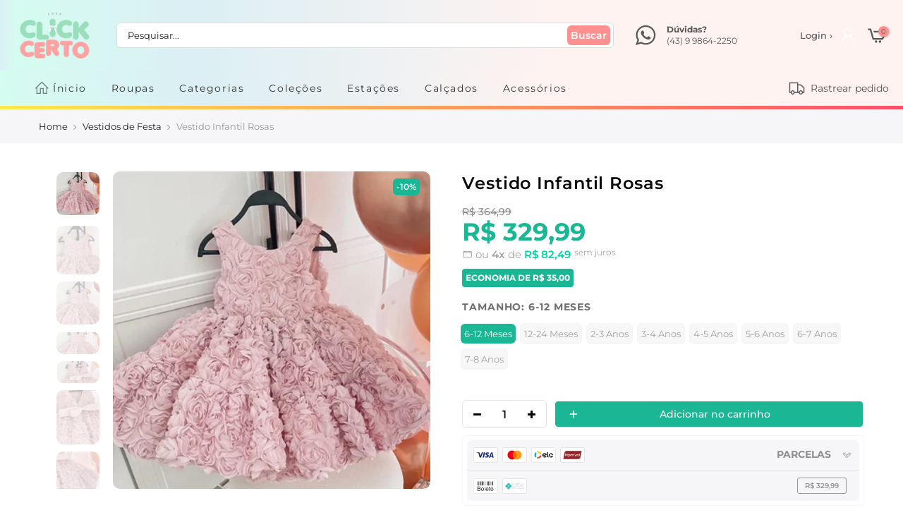

--- FILE ---
content_type: text/html; charset=utf-8
request_url: https://lojaclickcerto.com/collections/vestidos-de-festa/products/vestido-infantil-rosas
body_size: 49606
content:
<!doctype html>
<html class="no-js" lang="pt-BR">
<head><!-- hnk portfolio proof -->
    

  <!-- Global site tag (gtag.js) - Google Ads: 10837784945 -->
<script async src="https://www.googletagmanager.com/gtag/js?id=AW-10837784945"></script>
<script>
  window.dataLayer = window.dataLayer || [];
  function gtag(){dataLayer.push(arguments);}
  gtag('js', new Date());

  gtag('config', 'AW-10837784945');
</script>
  <meta charset="utf-8">
  <meta name="viewport" content="width=device-width, initial-scale=1, maximum-scale=5, shrink-to-fit=no">
  <meta name="theme-color" content="#ffadad">
  <meta name="format-detection" content="telephone=no">
  <link rel="canonical" href="https://lojaclickcerto.com/products/vestido-infantil-rosas">
  <link rel="prefetch" as="document" href="https://lojaclickcerto.com">
  <link rel="dns-prefetch" href="https://cdn.shopify.com" crossorigin>
  <link rel="preconnect" href="https://cdn.shopify.com" crossorigin>
  <link rel="preconnect" href="https://monorail-edge.shopifysvc.com">
<link rel="dns-prefetch" href="https://fonts.shopifycdn.com" crossorigin>
    <link rel="preconnect" href="https://fonts.shopify.com" crossorigin>
    <link rel="preconnect" as="font" href="//lojaclickcerto.com/cdn/fonts/montserrat/montserrat_n4.81949fa0ac9fd2021e16436151e8eaa539321637.woff2" type="font/woff2" crossorigin>
    <link rel="preconnect" as="font" href="//lojaclickcerto.com/cdn/fonts/montserrat/montserrat_n4.81949fa0ac9fd2021e16436151e8eaa539321637.woff2" type="font/woff2" crossorigin>
    <link rel="preconnect" as="font" href="//lojaclickcerto.com/cdn/fonts/montserrat/montserrat_n7.3c434e22befd5c18a6b4afadb1e3d77c128c7939.woff2" type="font/woff2" crossorigin><link rel="preload" as="style" href="//lojaclickcerto.com/cdn/shop/t/14/assets/pre_theme.min.css?v=134654481472122241801660070538">
  <link rel="preload" as="style" href="//lojaclickcerto.com/cdn/shop/t/14/assets/theme.css?enable_css_minification=1&v=35130473546606266341762601309">
  <link rel="preload" href="//lojaclickcerto.com/cdn/shop/t/14/assets/jquery.min.js?v=115860211936397945481660070536" as="script">
  <script src="//lojaclickcerto.com/cdn/shop/t/14/assets/jquery.min.js?v=115860211936397945481660070536"></script><title>Vestido Infantil Rosas &ndash; Loja Click Certo</title><meta name="description" content="Descrição do Produto:  ✅    Modelo: Vestido Infantil Rosas  ✅    Tecido:    Algodão, Poliéster, Antialérgico, Estiloso, Confortável e Muito Moderno.    ✅ Uma informação importante é que para o vestido ficar com o efeito volumoso como o da foto, é necessário fazer o uso do saiote. Para ver opções de saiotes clique aqui "><link rel="shortcut icon" type="image/png" href="//lojaclickcerto.com/cdn/shop/files/LOGO-02-V2_e0c221e1-806d-488a-bcc9-ae5e37c8ba82_32x.png?v=1661779490"><link rel="apple-touch-icon-precomposed" type="image/png" sizes="152x152" href="//lojaclickcerto.com/cdn/shop/files/LOGO-02-V2_e0c221e1-806d-488a-bcc9-ae5e37c8ba82_152x.png?v=1661779490"><!-- social-meta-tags.liquid --><meta name="keywords" content="Vestido Infantil Rosas,Loja Click Certo,lojaclickcerto.com"/><meta name="author" content="Rawart"><meta property="og:site_name" content="Loja Click Certo">
<meta property="og:url" content="https://lojaclickcerto.com/products/vestido-infantil-rosas">
<meta property="og:title" content="Vestido Infantil Rosas">
<meta property="og:type" content="og:product">
<meta property="og:description" content="Descrição do Produto:  ✅    Modelo: Vestido Infantil Rosas  ✅    Tecido:    Algodão, Poliéster, Antialérgico, Estiloso, Confortável e Muito Moderno.    ✅ Uma informação importante é que para o vestido ficar com o efeito volumoso como o da foto, é necessário fazer o uso do saiote. Para ver opções de saiotes clique aqui "><meta property="product:price:amount" content="329,99">
  <meta property="product:price:amount" content="BRL"><meta property="og:image" content="http://lojaclickcerto.com/cdn/shop/files/WhatsAppImage2023-11-21at10.26.27_1200x1200.jpg?v=1701198187"><meta property="og:image" content="http://lojaclickcerto.com/cdn/shop/files/WhatsAppImage2023-11-21at10.26.22_1200x1200.jpg?v=1701198703"><meta property="og:image" content="http://lojaclickcerto.com/cdn/shop/files/WhatsAppImage2023-11-21at10.26.23_1_1200x1200.jpg?v=1701198187"><meta property="og:image:secure_url" content="https://lojaclickcerto.com/cdn/shop/files/WhatsAppImage2023-11-21at10.26.27_1200x1200.jpg?v=1701198187"><meta property="og:image:secure_url" content="https://lojaclickcerto.com/cdn/shop/files/WhatsAppImage2023-11-21at10.26.22_1200x1200.jpg?v=1701198703"><meta property="og:image:secure_url" content="https://lojaclickcerto.com/cdn/shop/files/WhatsAppImage2023-11-21at10.26.23_1_1200x1200.jpg?v=1701198187"><meta name="twitter:card" content="summary_large_image">
<meta name="twitter:title" content="Vestido Infantil Rosas">
<meta name="twitter:description" content="Descrição do Produto:  ✅    Modelo: Vestido Infantil Rosas  ✅    Tecido:    Algodão, Poliéster, Antialérgico, Estiloso, Confortável e Muito Moderno.    ✅ Uma informação importante é que para o vestido ficar com o efeito volumoso como o da foto, é necessário fazer o uso do saiote. Para ver opções de saiotes clique aqui "><link href="//lojaclickcerto.com/cdn/shop/t/14/assets/pre_theme.min.css?v=134654481472122241801660070538" rel="stylesheet" type="text/css" media="all" /><link rel="preload" as="script" href="//lojaclickcerto.com/cdn/shop/t/14/assets/lazysizes.min.js?v=42375952202196909721660070537">
<link rel="preload" as="script" href="//lojaclickcerto.com/cdn/shop/t/14/assets/nt_vendor2.min.js?v=42422918620433123951660070538">

<script>
  
  document.documentElement.className = document.documentElement.className.replace('no-js', 'yes-js');
  const t_name = "product",
        designMode = false, 
        t_cartCount = 0,
        ThemeNameT4='Rawart',
        ThemeNameT42='ThemeIdT4Rawart',
        themeIDt4 = 134543245527,
        ck_hostname = 'rawart-none',
        ThemeIdT4 = null,
        SopEmlT4="lojaclickcerto.com@lojaclickcerto.com",
        ThemePuT4 = '#purchase_codet4',
        t_shop_currency = "BRL", 
        t_moneyFormat = "R$ {{amount_with_comma_separator}}", 
        t_cart_url = "\/cart",
        t_cartadd_url = "\/cart\/add",
        t_cartchange_url = "\/cart\/change", 
        pr_re_url = "\/recommendations\/products"; 
        
        try {var T4AgentNT = (navigator.userAgent.indexOf('Chrome-Lighthouse') == -1)}
  catch(err){var T4AgentNT = true} 
  function onloadt4relcss(_this) {_this.onload=null;if(T4AgentNT){_this.rel='stylesheet'}}
   
  (function () {
    window.onpageshow = function() {if (performance.navigation.type === 2) {document.dispatchEvent(new CustomEvent('cart:refresh'))} }; 
  })();

var T4stt_str = { 
  "PleaseChoosePrOptions":"Selecione algumas opções de produto antes de adicionar este produto ao seu carrinho.", 
  "will_not_ship":"Não enviaremos até \u003cspan class=\"jsnt\"\u003e{{date}}\u003c\/span\u003e",
  "will_stock_after":"Voltará ao estoque após \u003cspan class=\"jsnt\"\u003e{{date}}\u003c\/span\u003e",
  "replace_item_atc":"Translation missing: pt-BR.products.product.replace_item_atc",
  "replace_item_pre":"Translation missing: pt-BR.products.product.replace_item_pre",
  "added_to_cart": "Adicionado ao Carrinho",
  "view_cart": "Veja o carrinho",
  "continue_shopping": "Continuar comprando",
  "save_js":"-[sale]%","bannerCountdown":"%D dias %H:%M:%S",
  "prItemCountdown":"%D Dias %H:%M:%S",
  "countdown_days":"dias",
  "countdown_hours":"horas",
  "countdown_mins":"minutos",
  "countdown_sec":"segundos",
  "multiple_rates": "Encontramos [number_of_rates] diferentes fretes para seu endereço  [address], começando por [rate].",
  "one_rate": "Achamos uma opção de frete disponível para o seu endereço",
  "no_rates": "Desculpe, não podemos enviar para o seu endereço",
  "rate_value": "[rate_title] por [rate]",
  "agree_checkout": "Você precisa concordar com termos e condições antes do checkout",
  "added_text_cp":"Comparar produtos"
};  
</script>

<!-- Bloqueador de compras falsas externas na shopify Rawart -->
<script>
! function(f, b, e, v, n, t, s) {
    if (f.fbq) return;
    n = f.fbq = function() {
        if (arguments[1] === "Purchase" && typeof arguments[2].order_id === "undefined") return;
        n.callMethod ? n.callMethod.apply(n, arguments) : n.queue.push(arguments)
    };
    if (!f._fbq) f._fbq = n;
    n.push = n;
    n.loaded = !0;
    n.version = '2.0';
    n.queue = [];
    t = b.createElement(e);
    t.async = !0;
    t.src = v;
    s = b.getElementsByTagName(e)[0];
    s.parentNode.insertBefore(t, s)
}(window, document, 'script','https://connect.facebook.net/en_US/fbevents.js');
fbq('init', '672232493257974');
</script>
<!-- Bloqueador de compras falsas externas na shopify Rawart -->

<link rel="preload" href="//lojaclickcerto.com/cdn/shop/t/14/assets/style.min.css?v=147946677340015719701660070540" as="style" onload="onloadt4relcss(this)"><link href="//lojaclickcerto.com/cdn/shop/t/14/assets/theme.css?enable_css_minification=1&amp;v=35130473546606266341762601309" rel="stylesheet" type="text/css" media="all" /><link id="sett_clt4" rel="preload" href="//lojaclickcerto.com/cdn/shop/t/14/assets/sett_cl.css?enable_css_minification=1&v=172314879824339907861660070539" as="style" onload="onloadt4relcss(this)"><link rel="preload" href="//lojaclickcerto.com/cdn/shop/t/14/assets/line-awesome.min.css?v=100982951485985296151660070537" as="style" onload="onloadt4relcss(this)">
<script type="text/javascript">window.addEventListener("load", function(){  $('script[src*="-lib.js"]').attr('src' , '/');}); </script>
<script id="js_lzt4" src="//lojaclickcerto.com/cdn/shop/t/14/assets/lazysizes.min.js?v=42375952202196909721660070537" defer="defer"></script>
<script src="//lojaclickcerto.com/cdn/shop/t/14/assets/nt_vendor2.min.js?v=42422918620433123951660070538" defer="defer" id="js_ntt4"
  data-theme='//lojaclickcerto.com/cdn/shop/t/14/assets/nt_theme.min.js?v=7761793919505811551660070537'
  data-stt='//lojaclickcerto.com/cdn/shop/t/14/assets/nt_settings.js?enable_js_minification=1&v=80796119691694777031767103459'
  data-cat='//lojaclickcerto.com/cdn/shop/t/14/assets/cat.min.js?v=163863302092590623691660070534' 
  data-sw='//lojaclickcerto.com/cdn/shop/t/14/assets/swatch.min.js?v=60149253912715925521660070540'
  data-prjs='//lojaclickcerto.com/cdn/shop/t/14/assets/produc.min.js?v=66856717831304081821660070538' 
  data-mail='//lojaclickcerto.com/cdn/shop/t/14/assets/platform_mail.min.js?v=129658531127528416401660070538'
  data-my='//lojaclickcerto.com/cdn/shop/t/14/assets/my.js?v=111603181540343972631660070537' data-cusp='//lojaclickcerto.com/cdn/shop/t/14/assets/my.js?v=111603181540343972631660070537' data-cur='//lojaclickcerto.com/cdn/shop/t/14/assets/my.js?v=111603181540343972631660070537' data-mdl='//lojaclickcerto.com/cdn/shop/t/14/assets/module.min.js?v=72712877271928395091660070537'
  data-map='//lojaclickcerto.com/cdn/shop/t/14/assets/maplace.min.js?v=18990'
  data-time='//lojaclickcerto.com/cdn/shop/t/14/assets/spacetime.min.js?v=18990'
  data-ins='//lojaclickcerto.com/cdn/shop/t/14/assets/nt_instagram.min.js?v=132847357865388594491660070537'
  data-user='//lojaclickcerto.com/cdn/shop/t/14/assets/interactable.min.js?v=113476397690831872211660070536'
  data-add='//lojaclickcerto.com/cdn/shop/t/14/assets/my.js?v=111603181540343972631660070537'
  data-klaviyo='//www.klaviyo.com/media/js/public/klaviyo_subscribe.js'
  data-font='iconKalles , fakalles , Pe-icon-7-stroke , Font Awesome 5 Free:n9'
  data-fm=''
  data-spcmn='//lojaclickcerto.com/cdn/shopifycloud/storefront/assets/themes_support/shopify_common-5f594365.js'
  data-cust='//lojaclickcerto.com/cdn/shop/t/14/assets/customerclnt.min.js?v=158442283697986287111660070535'
  data-cusjs='none'
  data-desadm='//lojaclickcerto.com/cdn/shop/t/14/assets/des_adm.min.js?v=122408548587493945211660070535'
  data-otherryv='//lojaclickcerto.com/cdn/shop/t/14/assets/reviewOther.js?enable_js_minification=1&v=157077235154481297451660070539'></script><style type="text/css">.parcela_comjuros {display: none;}</style><style type="text/css">:root { --colorline-background: linear-gradient(160deg, rgba(255, 236, 74, 1), rgba(252, 0, 124, 1) 38%, rgba(142, 18, 255, 1) 60%, rgba(163, 249, 253, 1) 79%, rgba(235, 253, 11, 1) 90%); }
                                                                                                             
#colorline {
        
    background: var(--colorline-background) no-repeat;
    height: 5px;
    width: 100%;
      
}
  
 
  
#colorline {
  
    background: var(--colorline-background) no-repeat;
    height: 5px;
    width: 100%;  
    background-size: 400% 400%;
    -webkit-animation: rgbAnimation 5s linear 1s infinite;
    animation: rgbAnimation 5s ease infinite;  
                     
}
  
   
  
@-webkit-keyframes rgbAnimation {
  
    0% {background-position: 0% 50%;}
    50% {background-position: 100% 50%;}
    100% {background-position: 0% 50%;}
  
}
  
@keyframes rgbAnimation {
  
    0% {background-position: 0% 50%;}
    50% {background-position: 100% 50%;}
    100% {background-position: 0% 50%;}
  
}  
     
   
  
</style>

<!-- Design do Tema Rawart --><!-- Fechamento do Design -->

<!-- Efeito do indicador de itens no carrinho --><!-- Fim do código indicador de itens no carrinho -->

<style type="text/css">   
  
::-webkit-scrollbar {
    width: 7px;
    height: 3px;
    background-color: #F5F5F5;
}
::-webkit-scrollbar-thumb {
    border-radius: 10px;
    background-color: #dddddd;
}
::-webkit-scrollbar-track {
    border-radius: 10px;
    background-color: #F5F5F5;
}   
  
#nt_wrapper {background-color: #ffffff;}  
    
/* Borda arredondada nos botões do site, etiquetas e barra de busca */         
        
.button, .buttons, .variations_form .quantity, .variations_button #ympBtn, .button.btn-cart.tc.mt__10.mb__10.js_add_ld, .quantity.pr.mr__10.qty__true, .button.button_primary, 
.cat_sortby > a, input[type="submit"], a.button, button, input[type="submit"], .newl_des_4 .signup-newsletter-form .submit-btn, .newl_des_4 .signup-newsletter-form input.input-text, 
#custom_pedido, .custom_pedido_title, .h_search_frm, .label_style_rectangular .nt_label, #shopify-section-product-recommendations .wrap_title.des_title_1.sub_title_size_0, 
  #shopify-section-recently_viewed .wrap_title.des_title_1.sub_title_size_0, #shopify-section-cart_upsell .wrap_title.des_title_1.sub_title_size_0 {

  border-radius: 6px;

}  
     
/* Banner na Home */ 
        
.mt__30.nt_banner_holder.row.fl_center.js_packery.cat_space_0 {margin: 0;}        

/* Produtos na Home */  
  
@media (max-width:768px) {.tt_txt{display:none !important;}} /* correção nas amostras de cor no celular */
  
.hover_img {background: #ffffffde;}  
  
.nt_label.out-of-stock {
    width: auto;
    padding: 0 3px;
}   
.tc.nt_labels.pa.pe_none.cw {font-weight: 600;}  

.product-inner.pr span.onsale.nt_label { 
    height: 20px;
    padding: 0 2px;
    font-size: 14px;
    font-weight: 500;
    border-radius: 0 0 8px 0;
    margin: -10px 0px 0 -10px;  
} 

#shopify-section-collection_page .flickity-viewport:before, #shopify-section-product-recommendations .flickity-viewport:before, #shopify-section-recently_viewed .flickity-viewport:before, .js_carousel .flickity-viewport:before, .related .flickity-viewport:before {border: 0 !important;}
   
.tab_se_content .col-lg-15, .type_featured_collection .col-lg-15, .type_featured_collection_owl .col-lg-15, .type_featured_collection_owl .col-lg-3, .type_featured_collection_owl .col-lg-6, .tab_se_content .col-lg-2, .type_featured_collection .col-lg-2, #shopify-section-cart_upsell .col-lg-15, .popup_prpr_wrap .col-lg-15, .medizin_laypout .col-lg-3 {
    margin: 0px 0px 13px 0px; padding: 0 !important; 
    border-radius: 6px;
    box-shadow:  0 0 !important ;    
    -moz-box-shadow:  0 0 !important ;
    -webkit-box-shadow:  0 0 !important ;
  }     
.type_carousel.type_featured_collection_owl .col-lg-2, .type_tab.type_carousel.type_tab_collection_owl .col-lg-2, .type_carousel.type_featured_collection_owl .col-lg-4, .type_tab.type_carousel.type_tab_collection_owl .col-lg-4 {    
    width: 100%;
 padding: 0 !important; 
    border-radius: 6px;
    box-shadow:  0 0 !important ;    
    -moz-box-shadow:  0 0 !important ; 
    -webkit-box-shadow:  0 0 !important ; 
}     
.tab_se_content .col-lg-3, .type_featured_collection .col-lg-3 {
    border-radius: 6px;
    box-shadow:  0 0 !important ;    
    -moz-box-shadow:  0 0 !important ;
    -webkit-box-shadow:  0 0 !important ;
}  
.tab_se_content .col-lg-3:hover, .type_featured_collection .col-lg-3:hover {
     box-shadow: 0 0 0 0 !important;
    -moz-box-shadow: 0 0 0 0 !important;
    -webkit-box-shadow: 0 0 0 0 !important;
}          
#shopify-section-collection_page .mt__30, #shopify-section-product-recommendations .col-lg-15, #shopify-section-recently_viewed .col-lg-15 {
    border-radius: 6px;
    margin: 0px 0px 13px 0px; padding: 0px !important; 
    box-shadow:  0 0 !important ;    
    -moz-box-shadow:  0 0 !important ; 
    -webkit-box-shadow:  0 0 !important ; 
}  
  
.flickity-slider .col-lg-15:hover, #shopify-section-collection_page .mt__30:hover {
     box-shadow: 0 0 0 0 !important;
    -moz-box-shadow: 0 0 0 0 !important;
    -webkit-box-shadow: 0 0 0 0 !important;
}    
.tab_se_content .product-inner.pr:hover, .flickity-slider .product-inner.pr:hover, #shopify-section-collection_page .product-inner.pr:hover, .type_featured_collection .product-inner.pr:hover {
     box-shadow: 0px 3px 24px -12px #000 !important;  
    -moz-box-shadow: 0px 3px 24px -12px #000 !important;  
    -webkit-box-shadow: 0px 3px 24px -12px #000 !important;    
}            
.tab_se_content .flickity-viewport:before {border: 0 !important;}           
.tab_se_wrap .flickity-viewport .nt_pr {  
    min-height: auto !important;
    height: 345px;
    overflow: auto;  
}          
.tab_se_content .flickity-viewport {  
    overflow-y: visible;
    overflow-x: clip;  
}      
        
@media (max-width: 768px) {
  
.tab_se_content .col-lg-15, .tab_se_content .col-lg-3, .flickity-slider .col-lg-3, .flickity-slider .col-lg-15, #shopify-section-collection_page .mt__30, .type_featured_collection .col-lg-15 {    
    max-width: 50%;
    padding: 0;
    border-radius: 0;
    box-shadow: 0 0 0 0 black !important;
    -moz-box-shadow: 0 0 0 0 black !important;
    -webkit-box-shadow: 0 0 0 0 black !important;  
}          
.tab_se_wrap .flickity-viewport .nt_pr {width: 50%;}   
.row.theiaStickySidebar.sticky .p-nav.ratio_imgtrue.row.equal_nt.nt_contain.position_8.nt_slider.pr_carousel.flickity-enabled.is-draggable.p-nav-ready {margin: 15px 0 0 0;}     
.row.theiaStickySidebar.sticky .p-nav .n-item:not(.is-nav-selected) {top: -5px;}  
        
}
        
.nt_pr .product-title {margin: 0 0 10px 0;}
        
 
        
 
  
  

.nt_pr .product-info {width: 100%;}   
.nt_pr h3.product-title {white-space: nowrap;}  
        
@media (min-width: 769px) {
  
.nt_pr .product-title {
   height: auto;
   margin: 0 0 10px 0;
   overflow: hidden;
   text-overflow: ellipsis;  
}      
.tab_se_wrap .flickity-viewport .nt_pr { 
    min-height: auto !important;
    height: auto;
    overflow: initial;
}   
.tab_se_content .col-lg-15:hover .product-title, .tab_se_content .col-lg-3:hover .product-title, .flickity-slider .col-lg-2:hover .product-title, .flickity-slider .col-lg-15:hover .product-title, #shopify-section-collection_page .mt__30:hover .product-title, .type_featured_collection .col-lg-15:hover .product-title {height: 19px;}  
.tab_se_content .col-lg-15:hover .product-title a, .tab_se_content .col-lg-3:hover .product-title a, .flickity-slider .col-lg-2:hover .product-title a, .flickity-slider .col-lg-15:hover .product-title a, #shopify-section-collection_page .mt__30:hover .product-title a, .type_featured_collection .col-lg-15:hover .product-title a {    
position: absolute;
-moz-animation: marquee 5s linear infinite;
-webkit-animation: marquee 5s linear infinite;
animation: marquee 5s linear infinite;         
}
@-moz-keyframes marquee {0% {left: 100%;}100% {left: -200%;}}
@-webkit-keyframes marquee {0% {left: 100%;}100% {left: -200%;}}
@keyframes marquee {0% {left: 100%}100% {left: -200%;}}
  
}
  
.nt_pr h3.product-title::-webkit-scrollbar-track {border-radius: 10px;background-color: #F5F5F5;}
.nt_pr h3.product-title::-webkit-scrollbar {height: 3px;}
.nt_pr h3.product-title::-webkit-scrollbar-thumb {border-radius: 10px;background-color: #dddddd;} 
        
@media (max-width: 768px) {
  
.nt_pr .product-title {
   height: 35px;
   margin: 0 0 10px 0;
   overflow: auto;
   text-overflow: clip;  
  }         
}          
  
 :root {
--home_pr_border-color: #f5f5f5;
--home_pr_border2-color: #d4d4d4;      
--home_pr_border_hover-color: #4381fc;
--home_pr_border_hover2-color: #28D8FE;  
--home_pr_border_hover3-color: #4381fc;  
}        
  
.tab_se_content .product-inner.pr:before, .flickity-slider .product-inner.pr:before, #shopify-section-collection_page .product-inner.pr:before, .type_featured_collection .product-inner.pr:before {
    
  content:"";
  position:absolute;
  top:0;
  left:0;
  right:0;
  bottom:0;
  border-radius:6px; 
  padding:1px; 
  background:linear-gradient(0deg, var(--home_pr_border-color), var(--home_pr_border2-color)); 
  -webkit-mask: 
     linear-gradient(#fff 0 0) content-box, 
     linear-gradient(#fff 0 0);
  -webkit-mask-composite: destination-out; 
  mask-composite: exclude; 
    
}  
.tab_se_content .product-inner.pr:hover, .flickity-slider .product-inner.pr:hover, #shopify-section-collection_page .product-inner.pr:hover, .type_featured_collection .product-inner.pr:hover {
  box-shadow: 0px 8px 7px -3px #e5e5e5;
  -moz-box-shadow: 0px 8px 7px -3px #e5e5e5;
  -webkit-box-shadow: 0px 8px 7px -3px #e5e5e5; 
}  
.tab_se_content .product-inner.pr:hover:before, .flickity-slider .product-inner.pr:hover:before, #shopify-section-collection_page .product-inner.pr:hover:before, .type_featured_collection .product-inner.pr:hover:before {    
  content:"";
  position:absolute;
  top:0;
  left:0;
  right:0;
  bottom:0;
  border-radius:6px; 
  padding:2px; 
  background:linear-gradient(0deg, var(--home_pr_border_hover-color), var(--home_pr_border_hover2-color), var(--home_pr_border_hover3-color)); 
  -webkit-mask: 
     linear-gradient(#fff 0 0) content-box, 
     linear-gradient(#fff 0 0);
  -webkit-mask-composite: destination-out; 
  mask-composite: exclude;     
}
          
@media (max-width: 768px) {
  
.tab_se_content .product-inner.pr:before, .flickity-slider .col-lg-15:before, #shopify-section-collection_page .mt__30:before {border-radius:6px;}
        
}          
          
/* Coleção */           
          
.product-inner.pr {  
    border: 0 !important;
    border-radius: 6px;
    padding: 10px;
    margin: 0 5px;  
}           
.on_list_view_true .grid-sizer + .pr_list_item .product-inner, .on_list_view_true .pr_list_item:first-child .product-inner {margin-top: 0 !important;}          
  
                              
        
/* Wishlist fix */
        
.nt_add_w.ts__03.order-3 {  
    margin: 0 0px 0 10px;
    border: 1px solid #e3e3e3;  
}                    
          
@media (max-width: 768px) {

.nt_add_w.ts__03.order-3 {margin: 0 9px 0 0px;}
  
}
          
/* Carrinho pop-up */ 
  
.nt_mini_cart {
    border-radius: 9px;
    box-shadow: 0 0 13px -7px black;
  -moz-box-shadow: 0 0 13px -7px black;
  -webkit-box-shadow: 0 0 13px -7px black;
}      
.mini_cart_footer {
    border-top: 1px solid #dbdbdb;
    border-radius: 0 0 6px 6px;
    box-shadow: 0 0 0 0;
    -moz-box-shadow: 0 0 0 0;
    -webkit-box-shadow: 0 0 0 0;	
}    
.mini_cart_content .mini_cart_item {transition:none;}  
  
.popup-added_to_cart {  
    padding: 20px;
    border-radius: 10px;
    box-shadow: 0 0 17px -5px black;  
    -moz-box-shadow: 0 0 17px -5px black; 
    -webkit-box-shadow: 0 0 17px -5px black; 	
}    
.popup-added_to_cart .view-cart {
  
    background: #33c09e;
    color: #ffffff;
    display: inline-flex;
    align-content: center;
    align-items: center;
    border: 0;
    box-shadow: 0 0 42px -28px black inset;
    -moz-box-shadow: 0 0 42px -28px black inset; 
    -webkit-box-shadow: 0 0 42px -28px black inset;	
  
}    
.pop_cart_text {  
    
    display: none;
    
    margin: 7px 0 30px 0;
    font-size: 23px;
    font-weight: 500;
    color: #000;  
}   
.pop_cart_img {  
    
    display: none;
      
}             
.mini_cart_footer .total .cart_tot_price { 
    font-size: 23px;
    font-weight: 700;  
}
          
/* Carrinho cabeçalho - efeito ao passar o mouse */     
          
.mini_cart_actions .quantity {border: 1px solid #e3e3e3;}                    
.mini_cart_content .mini_cart_item:hover {    
    border-radius: 10px 10px 0 0;
    box-shadow: 0 0 0 0;  
    -moz-box-shadow: 0 0 0 0; 
    -webkit-box-shadow: 0 0 0 0; 	
}          
        
/* Corrige o bug do carrinho quando carrega o site */
        
.clno-touchevents .cart_pos_dropdown #nt_cart_canvas {display: none;}     
.clno-touchevents #nt_cart_canvas.current_hover {display: block;}
          
/* Cor do botão no carrinho */          
          
.mini_cart_footer a.button.btn-cart {  
    background: #33c09e;
    color:#ffffff;
    border: 0;  
}     
          
/* Página de carrinho */   
          
.cart_price del {font-size: 14px;}                      
.cart_price ins {font-size: 16px;margin: 10px;}           
.cart-item-price.fwm.cd.js_tt_price_it {font-size: 15px;}          
        
/* --------------------------- */         
        
.product__policies.rte.cb {display: none;}  
          
/* Botão de produto esgotado */            
          
#out_stock_ppr {    
    background: #ededed;
    width: 100%;
    border: 0;
    font-weight: 500;
    color: #9f9f9f;
    text-align: center;
    padding: 10px;    
}
  
  
          
/* Produtos Recomendados na página de produto e carrinho */    
          
#shopify-section-product-recommendations .wrap_title.des_title_1.sub_title_size_0, #shopify-section-recently_viewed .wrap_title.des_title_1.sub_title_size_0, #shopify-section-cart_upsell .wrap_title.des_title_1.sub_title_size_0 {  
    background: #f6f6f8;
    display: flex;
    width: 100%;
    padding: 10px;    
}          
#shopify-section-product-recommendations .flickity-enabled, #shopify-section-recently_viewed .flickity-enabled, #shopify-section-cart_upsell .flickity-enabled {margin: 20px 0;}           
#shopify-section-product-recommendations .section-title.tc.pr.flex.fl_center.al_center.fs__24.title_1, #shopify-section-recently_viewed .section-title.tc.pr.flex.fl_center.al_center.fs__24.title_1, #shopify-section-cart_upsell .section-title.tc.pr.flex.fl_center.al_center.fs__24.title_1 {     
    font-size: 13px;
    font-weight: 600;
    color: #727272;
    text-transform: uppercase;    
}           
  
#shopify-section-product-recommendations .mr__10.ml__10, #shopify-section-recently_viewed .mr__10.ml__10, #shopify-section-cart_upsell .mr__10.ml__10 {display: flex;align-items: center;}          
 
 
  
/* Cor do popup de imagem */   
  
.pswp__ui--fit .pswp__caption,.pswp_tp_light .pswp__ui--fit .pswp__top-bar {background:#37475a;}  
.pswp_tp_light .pswp__button--arrow--left:before,.pswp_tp_light .pswp__button--arrow--right:before {  
  background-color:#37475a;
  color:#ffffff;      
}
  
/* Indicador dos sliders */        
    
.flickity-prev-next-button.previous, .flickity-prev-next-button.next {    
    background: white;
    box-shadow: 0px 0px 6px -3px #000000;
    -moz-box-shadow: 0px 0px 6px -3px #000000;
    -webkit-box-shadow: 0px 0px 6px -3px #000000;	
    border-radius: 10em;
    border: 3px solid transparent;
    color: #858585;
    z-index: 100;   
}          
.flickity-prev-next-button:hover:before {color: #afafaf;}
    
@media (max-width: 768px) { 
  
.products:not(.articles) .flickity-prev-next-button {    
    top: 30%;
    transform: none;
    opacity: 0.5 !important;
    box-shadow: 0px 0px 15px -6px black;
    -moz-box-shadow: 0px 0px 15px -6px black;
    -webkit-box-shadow: 0px 0px 15px -6px black;		
    border-radius: 10em;
    margin: -11px;    
}    
.single_add_to_cart_button {    
    width: 100%;
    margin: 0;
    -ms-flex-preferred-size: 0;
    flex-basis: 0;
    -ms-flex-positive: 1;
    flex-grow: 1;
    max-width: 100%;    
   }      
}
    
@media (max-width: 360px) {.single_add_to_cart_button {width: 100%;font-size: 11px;margin: 0;}}
  
/* Produtos na busca */          
          
 
            
.parcela2,.parcela3,.parcela4,.parcela5,.parcela6,.parcela7,.parcela8,.parcela9,.parcela10,.parcela11,.parcela12 {color: var(--rawart5-color);font-weight: 600;}                  
.parcelageral {font-size: var(--parcela_size_home_mobile-font);}
          
.parcela_semjuros.parcela { 
    font-size: 10px;
    position: relative;
    margin: 3px 0;
    text-transform: lowercase;
    float: inherit; 
    top: -3px;  
}  
  
@media (max-width:768px) {
  
.parcela_semjuros.parcela {  
    display: block;
    width: 61px;
    border: 1px solid #e6e6e6;
    padding: 1px 4px;
    border-radius: 6px;  
  }    
}  
  
/* Página de produto */  
  
.bgbl.pt__20.pb__20.lh__1 {
    background: #f6f6f8 ;
    
    background-size:cover;
  
    background-repeat:no-repeat; 
  
    background-position:; 
  
    padding: 15px 0;
  
    text-align:left; 
}  
.sp-breadcrumb {
    color: #979797;
} 
.sp-breadcrumb a {
    color: #222;
}  

 
  
/* Barra de Admin Shopify */   
  
#admin-bar-iframe {display:none;}  
  

  
html {padding: 0 !important;}  
#preview-bar-iframe {display: none !important;}

  
  
   
  
/* DSReviews */
  
.get-reviews-number-reviews {
    color: var(--grapps-star-color);
}  
  
   

  
  
  
      
.theiaStickySidebar .grapps__review_filter {width: 60px;}   
.theiaStickySidebar .grapps__box_l {  
   width: 60% !important;
   display: block;
   margin: 33px 0 0 0px;
}  
.theiaStickySidebar .grapps__box_line {margin: 15px 0 0px 37px;}     
.get-reviews-collection-item .get-reviews-number-reviews {  
   padding: 0 !important;
   position: relative;
   top: -1px;
} 
  
@media (max-width: 768px) {
  
.theiaStickySidebar .grapps__box_l {  
    width: 100% !important;
    display: flex !important;  
}    
.grapps__review_button {padding: 10px;}
  
} 
  
   
    
</style><script>window.performance && window.performance.mark && window.performance.mark('shopify.content_for_header.start');</script><meta name="google-site-verification" content="z_BRCZFsCy6tMtYCKBQ-Anm4AxzkhX6Q8WR2tVhp1-4">
<meta id="shopify-digital-wallet" name="shopify-digital-wallet" content="/25645416500/digital_wallets/dialog">
<link rel="alternate" type="application/json+oembed" href="https://lojaclickcerto.com/products/vestido-infantil-rosas.oembed">
<script async="async" src="/checkouts/internal/preloads.js?locale=pt-BR"></script>
<script id="shopify-features" type="application/json">{"accessToken":"494eb6f41f797d2c4eb31fb2b87d977e","betas":["rich-media-storefront-analytics"],"domain":"lojaclickcerto.com","predictiveSearch":true,"shopId":25645416500,"locale":"pt-br"}</script>
<script>var Shopify = Shopify || {};
Shopify.shop = "loja-click-certo.myshopify.com";
Shopify.locale = "pt-BR";
Shopify.currency = {"active":"BRL","rate":"1.0"};
Shopify.country = "BR";
Shopify.theme = {"name":"Rawart ","id":134543245527,"schema_name":"Rawart","schema_version":"v2.3.6","theme_store_id":null,"role":"main"};
Shopify.theme.handle = "null";
Shopify.theme.style = {"id":null,"handle":null};
Shopify.cdnHost = "lojaclickcerto.com/cdn";
Shopify.routes = Shopify.routes || {};
Shopify.routes.root = "/";</script>
<script type="module">!function(o){(o.Shopify=o.Shopify||{}).modules=!0}(window);</script>
<script>!function(o){function n(){var o=[];function n(){o.push(Array.prototype.slice.apply(arguments))}return n.q=o,n}var t=o.Shopify=o.Shopify||{};t.loadFeatures=n(),t.autoloadFeatures=n()}(window);</script>
<script id="shop-js-analytics" type="application/json">{"pageType":"product"}</script>
<script defer="defer" async type="module" src="//lojaclickcerto.com/cdn/shopifycloud/shop-js/modules/v2/client.init-shop-cart-sync_aeM1kmbT.pt-BR.esm.js"></script>
<script defer="defer" async type="module" src="//lojaclickcerto.com/cdn/shopifycloud/shop-js/modules/v2/chunk.common_DsWM4u2e.esm.js"></script>
<script defer="defer" async type="module" src="//lojaclickcerto.com/cdn/shopifycloud/shop-js/modules/v2/chunk.modal_DviinXJ6.esm.js"></script>
<script type="module">
  await import("//lojaclickcerto.com/cdn/shopifycloud/shop-js/modules/v2/client.init-shop-cart-sync_aeM1kmbT.pt-BR.esm.js");
await import("//lojaclickcerto.com/cdn/shopifycloud/shop-js/modules/v2/chunk.common_DsWM4u2e.esm.js");
await import("//lojaclickcerto.com/cdn/shopifycloud/shop-js/modules/v2/chunk.modal_DviinXJ6.esm.js");

  window.Shopify.SignInWithShop?.initShopCartSync?.({"fedCMEnabled":true,"windoidEnabled":true});

</script>
<script>(function() {
  var isLoaded = false;
  function asyncLoad() {
    if (isLoaded) return;
    isLoaded = true;
    var urls = ["\/\/cdn.shopify.com\/proxy\/04143d54aadfbf8712735d08f2e222d3ca07497250f6ad6f1d03084ce0cdfce7\/lojaclickcerto.activehosted.com\/js\/site-tracking.php?shop=loja-click-certo.myshopify.com\u0026sp-cache-control=cHVibGljLCBtYXgtYWdlPTkwMA","https:\/\/multifbpixels.website\/addPixelCode.js?access_token=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\u0026server=https:\/\/multifbpixels.website\/\u0026shop=loja-click-certo.myshopify.com"];
    for (var i = 0; i < urls.length; i++) {
      var s = document.createElement('script');
      s.type = 'text/javascript';
      s.async = true;
      s.src = urls[i];
      var x = document.getElementsByTagName('script')[0];
      x.parentNode.insertBefore(s, x);
    }
  };
  if(window.attachEvent) {
    window.attachEvent('onload', asyncLoad);
  } else {
    window.addEventListener('load', asyncLoad, false);
  }
})();</script>
<script id="__st">var __st={"a":25645416500,"offset":-10800,"reqid":"b055c15f-20f8-4a98-ab0a-b98df4a1c1f4-1769905479","pageurl":"lojaclickcerto.com\/collections\/vestidos-de-festa\/products\/vestido-infantil-rosas","u":"57be0e4d825e","p":"product","rtyp":"product","rid":8207255830743};</script>
<script>window.ShopifyPaypalV4VisibilityTracking = true;</script>
<script id="captcha-bootstrap">!function(){'use strict';const t='contact',e='account',n='new_comment',o=[[t,t],['blogs',n],['comments',n],[t,'customer']],c=[[e,'customer_login'],[e,'guest_login'],[e,'recover_customer_password'],[e,'create_customer']],r=t=>t.map((([t,e])=>`form[action*='/${t}']:not([data-nocaptcha='true']) input[name='form_type'][value='${e}']`)).join(','),a=t=>()=>t?[...document.querySelectorAll(t)].map((t=>t.form)):[];function s(){const t=[...o],e=r(t);return a(e)}const i='password',u='form_key',d=['recaptcha-v3-token','g-recaptcha-response','h-captcha-response',i],f=()=>{try{return window.sessionStorage}catch{return}},m='__shopify_v',_=t=>t.elements[u];function p(t,e,n=!1){try{const o=window.sessionStorage,c=JSON.parse(o.getItem(e)),{data:r}=function(t){const{data:e,action:n}=t;return t[m]||n?{data:e,action:n}:{data:t,action:n}}(c);for(const[e,n]of Object.entries(r))t.elements[e]&&(t.elements[e].value=n);n&&o.removeItem(e)}catch(o){console.error('form repopulation failed',{error:o})}}const l='form_type',E='cptcha';function T(t){t.dataset[E]=!0}const w=window,h=w.document,L='Shopify',v='ce_forms',y='captcha';let A=!1;((t,e)=>{const n=(g='f06e6c50-85a8-45c8-87d0-21a2b65856fe',I='https://cdn.shopify.com/shopifycloud/storefront-forms-hcaptcha/ce_storefront_forms_captcha_hcaptcha.v1.5.2.iife.js',D={infoText:'Protegido por hCaptcha',privacyText:'Privacidade',termsText:'Termos'},(t,e,n)=>{const o=w[L][v],c=o.bindForm;if(c)return c(t,g,e,D).then(n);var r;o.q.push([[t,g,e,D],n]),r=I,A||(h.body.append(Object.assign(h.createElement('script'),{id:'captcha-provider',async:!0,src:r})),A=!0)});var g,I,D;w[L]=w[L]||{},w[L][v]=w[L][v]||{},w[L][v].q=[],w[L][y]=w[L][y]||{},w[L][y].protect=function(t,e){n(t,void 0,e),T(t)},Object.freeze(w[L][y]),function(t,e,n,w,h,L){const[v,y,A,g]=function(t,e,n){const i=e?o:[],u=t?c:[],d=[...i,...u],f=r(d),m=r(i),_=r(d.filter((([t,e])=>n.includes(e))));return[a(f),a(m),a(_),s()]}(w,h,L),I=t=>{const e=t.target;return e instanceof HTMLFormElement?e:e&&e.form},D=t=>v().includes(t);t.addEventListener('submit',(t=>{const e=I(t);if(!e)return;const n=D(e)&&!e.dataset.hcaptchaBound&&!e.dataset.recaptchaBound,o=_(e),c=g().includes(e)&&(!o||!o.value);(n||c)&&t.preventDefault(),c&&!n&&(function(t){try{if(!f())return;!function(t){const e=f();if(!e)return;const n=_(t);if(!n)return;const o=n.value;o&&e.removeItem(o)}(t);const e=Array.from(Array(32),(()=>Math.random().toString(36)[2])).join('');!function(t,e){_(t)||t.append(Object.assign(document.createElement('input'),{type:'hidden',name:u})),t.elements[u].value=e}(t,e),function(t,e){const n=f();if(!n)return;const o=[...t.querySelectorAll(`input[type='${i}']`)].map((({name:t})=>t)),c=[...d,...o],r={};for(const[a,s]of new FormData(t).entries())c.includes(a)||(r[a]=s);n.setItem(e,JSON.stringify({[m]:1,action:t.action,data:r}))}(t,e)}catch(e){console.error('failed to persist form',e)}}(e),e.submit())}));const S=(t,e)=>{t&&!t.dataset[E]&&(n(t,e.some((e=>e===t))),T(t))};for(const o of['focusin','change'])t.addEventListener(o,(t=>{const e=I(t);D(e)&&S(e,y())}));const B=e.get('form_key'),M=e.get(l),P=B&&M;t.addEventListener('DOMContentLoaded',(()=>{const t=y();if(P)for(const e of t)e.elements[l].value===M&&p(e,B);[...new Set([...A(),...v().filter((t=>'true'===t.dataset.shopifyCaptcha))])].forEach((e=>S(e,t)))}))}(h,new URLSearchParams(w.location.search),n,t,e,['guest_login'])})(!0,!0)}();</script>
<script integrity="sha256-4kQ18oKyAcykRKYeNunJcIwy7WH5gtpwJnB7kiuLZ1E=" data-source-attribution="shopify.loadfeatures" defer="defer" src="//lojaclickcerto.com/cdn/shopifycloud/storefront/assets/storefront/load_feature-a0a9edcb.js" crossorigin="anonymous"></script>
<script data-source-attribution="shopify.dynamic_checkout.dynamic.init">var Shopify=Shopify||{};Shopify.PaymentButton=Shopify.PaymentButton||{isStorefrontPortableWallets:!0,init:function(){window.Shopify.PaymentButton.init=function(){};var t=document.createElement("script");t.src="https://lojaclickcerto.com/cdn/shopifycloud/portable-wallets/latest/portable-wallets.pt-br.js",t.type="module",document.head.appendChild(t)}};
</script>
<script data-source-attribution="shopify.dynamic_checkout.buyer_consent">
  function portableWalletsHideBuyerConsent(e){var t=document.getElementById("shopify-buyer-consent"),n=document.getElementById("shopify-subscription-policy-button");t&&n&&(t.classList.add("hidden"),t.setAttribute("aria-hidden","true"),n.removeEventListener("click",e))}function portableWalletsShowBuyerConsent(e){var t=document.getElementById("shopify-buyer-consent"),n=document.getElementById("shopify-subscription-policy-button");t&&n&&(t.classList.remove("hidden"),t.removeAttribute("aria-hidden"),n.addEventListener("click",e))}window.Shopify?.PaymentButton&&(window.Shopify.PaymentButton.hideBuyerConsent=portableWalletsHideBuyerConsent,window.Shopify.PaymentButton.showBuyerConsent=portableWalletsShowBuyerConsent);
</script>
<script data-source-attribution="shopify.dynamic_checkout.cart.bootstrap">document.addEventListener("DOMContentLoaded",(function(){function t(){return document.querySelector("shopify-accelerated-checkout-cart, shopify-accelerated-checkout")}if(t())Shopify.PaymentButton.init();else{new MutationObserver((function(e,n){t()&&(Shopify.PaymentButton.init(),n.disconnect())})).observe(document.body,{childList:!0,subtree:!0})}}));
</script>

<script>window.performance && window.performance.mark && window.performance.mark('shopify.content_for_header.end');</script>


  
 <script>
    
    
    
    
    
    var tracklead_conversion_data = {page_type : 'product', event : 'view_item', cart_items_count : "0", data : {product_data : [{variant_id : 44290574385367, id : 8207255830743, name : "Vestido Infantil Rosas", price : "329.99", currency : "BRL", sku : "", brand : "Loja Click Certo", variant : "6-12 Meses", category : "", quantity : "1" }], total_price : "329.99", shop_currency : "BRL"}};
    
    <!-- Google Tag Manager -->
document.addEventListener("DOMContentLoaded", function() {
  setTimeout(function() {
    (function(w, d, s, l, i) {
      w[l] = w[l] || [];
      w[l].push({ "gtm.start": new Date().getTime(), event: "gtm.js" });
      var f = d.getElementsByTagName(s)[0],
        j = d.createElement(s),
        dl = l != "dataLayer" ? "&l=" + l : "";
      j.async = true;
      j.src = "https://www.googletagmanager.com/gtm.js?id=" + i + dl;
      f.parentNode.insertBefore(j, f);
    })(window, document, "script", "dataLayer", "GTM-WT4TBBV");
  }, 500);
});
<!-- End Google Tag Manager -->
</script>
<!-- BEGIN app block: shopify://apps/yaco-progress-bar/blocks/embed/0f6d8c64-f626-4882-ae78-ad743abc4e0a -->
  <!-- BEGIN app snippet: styles --><style id="cupb-liquid-source-css">
@keyframes stripes-scroll{0%{background-position:0 0}to{background-position:200% 0}}@keyframes stripes-scroll-reverse{0%{background-position:200% 0}to{background-position:0 0}}@keyframes gradient-scroll{0%{background-position:200% 50%}to{background-position:0% 50%}}@keyframes gradient-scroll-reverse{0%{background-position:0% 50%}to{background-position:200% 50%}}.coyaka-upsell-progress-bar{--background-1: rgba(var(--color-button), var(--alpha-button-background));--background-2: var(--background-1, var(--color-accent));--background-with-alpha: var(--background-2, rgba(18, 18, 18, 1))}.cupb__progress:after,.goal-image-marker .cupb__list-item__is-reached .cupb__marker{background:var(--background-with-alpha)}.shopify-section.shopify-section-group-header-group.section:has(.coyaka-upsell-progress-bar.config-flagaholicsinc){background:#ca2026;color:#f9f9fa}.shopify-section.shopify-section-group-header-group.section:has(.coyaka-upsell-progress-bar.config-flagaholicsinc) .coyaka-upsell-progress-bar{margin-bottom:0}.shopify-section.shopify-section-group-header-group.section:has(.coyaka-upsell-progress-bar.config-flagaholicsinc) .coyaka-upsell-progress-bar .cupb__progress:after{background:#9b1a1f}*:not(cart-drawer):has(>.coyaka-upsell-progress-bar){container-type:inline-size;container-name:wrapperContainer;align-self:stretch}.coyaka-upsell-progress-bar{position:relative;z-index:0;clear:both;display:flex;flex-direction:column;font-size:16px;margin:0 0 20px;max-width:1000px;border-width:0;border-style:solid}.coyaka-upsell-progress-bar.cupb_editor_hover,.cupb_isThemeEditor .coyaka-upsell-progress-bar{--hover-border-width: 4px;z-index:10000}.coyaka-upsell-progress-bar.cupb_editor_hover.inspector-install:after,.cupb_isThemeEditor .coyaka-upsell-progress-bar.inspector-install:after{content:" ";position:absolute;top:calc(var(--hover-border-width) * -2);right:calc(var(--hover-border-width) * -2);bottom:calc(var(--hover-border-width) * -2);left:calc(var(--hover-border-width) * -2);border:var(--hover-border-width) dotted transparent;border-radius:7px;transition:border .2s ease-in-out}.coyaka-upsell-progress-bar.cupb_editor_hover.inspector-install.cupb_editor_hover,.coyaka-upsell-progress-bar.cupb_editor_hover.inspector-install:hover,.cupb_isThemeEditor .coyaka-upsell-progress-bar.inspector-install.cupb_editor_hover,.cupb_isThemeEditor .coyaka-upsell-progress-bar.inspector-install:hover{cursor:pointer}.coyaka-upsell-progress-bar.cupb_editor_hover.inspector-install.cupb_editor_hover:after,.coyaka-upsell-progress-bar.cupb_editor_hover.inspector-install:hover:after,.cupb_isThemeEditor .coyaka-upsell-progress-bar.inspector-install.cupb_editor_hover:after,.cupb_isThemeEditor .coyaka-upsell-progress-bar.inspector-install:hover:after{border:var(--hover-border-width) dotted #a1a1a1}.coyaka-upsell-progress-bar.cupb_editor_hover.hide:not(.force-hide),.cupb_isThemeEditor .coyaka-upsell-progress-bar.hide:not(.force-hide){display:block!important;border:2px dotted #4a4a4a;border-radius:4px;color:#4a4a4a;text-align:center;padding:10px!important}.coyaka-upsell-progress-bar.cupb_editor_hover.hide:not(.force-hide):before,.cupb_isThemeEditor .coyaka-upsell-progress-bar.hide:not(.force-hide):before{content:"Yaco Progress Bar placeholder"}@container wrapperContainer (min-width: 1000px){.coyaka-upsell-progress-bar,.coyaka-upsell-progress-bar.animated--entered,.coyaka-upsell-progress-bar.appear{margin-left:auto;margin-right:auto}}.previewWrapper .coyaka-upsell-progress-bar{margin-left:inherit;margin-right:inherit}.coyaka-upsell-progress-bar+style+.coyaka-upsell-progress-bar,.coyaka-upsell-progress-bar+.coyaka-upsell-progress-bar,.coyaka-upsell-progress-bar.auto-install+div>.coyaka-upsell-progress-bar.auto-install{display:none}.coyaka-upsell-progress-bar.animated{overflow:hidden;padding-top:0;padding-bottom:0;max-height:0;transition:max-height .3s ease-in-out,padding-top .3s ease-in-out,padding-bottom .3s ease-in-out;transform:translateZ(0)}.coyaka-upsell-progress-bar.animated.appear{max-height:200px}.coyaka-upsell-progress-bar div:empty{display:block}.coyaka-upsell-progress-bar.hide{display:none}.drawer .coyaka-upsell-progress-bar.maxWidth500,.coyaka-upsell-progress-bar.maxWidth500{max-width:500px}.drawer .coyaka-upsell-progress-bar.maxWidth620,.coyaka-upsell-progress-bar.maxWidth620{max-width:620px}.drawer .coyaka-upsell-progress-bar.paddingTop0,.coyaka-upsell-progress-bar.paddingTop0{padding-top:0}.drawer .coyaka-upsell-progress-bar.paddingBottom0,.coyaka-upsell-progress-bar.paddingBottom0{padding-bottom:0}.drawer .coyaka-upsell-progress-bar.paddingTop10,.coyaka-upsell-progress-bar.paddingTop10{padding-top:10px}.drawer .coyaka-upsell-progress-bar.paddingBottom10,.coyaka-upsell-progress-bar.paddingBottom10{padding-bottom:10px}.drawer .coyaka-upsell-progress-bar.paddingTop12,.coyaka-upsell-progress-bar.paddingTop12{padding-top:12px}.drawer .coyaka-upsell-progress-bar.paddingBottom12,.coyaka-upsell-progress-bar.paddingBottom12{padding-bottom:12px}.drawer .coyaka-upsell-progress-bar.paddingTop15,.coyaka-upsell-progress-bar.paddingTop15{padding-top:15px}.drawer .coyaka-upsell-progress-bar.paddingBottom15,.coyaka-upsell-progress-bar.paddingBottom15{padding-bottom:15px}.drawer .coyaka-upsell-progress-bar.paddingTop16,.coyaka-upsell-progress-bar.paddingTop16{padding-top:16px}.drawer .coyaka-upsell-progress-bar.paddingBottom16,.coyaka-upsell-progress-bar.paddingBottom16{padding-bottom:16px}.drawer .coyaka-upsell-progress-bar.paddingTop20,.coyaka-upsell-progress-bar.paddingTop20{padding-top:20px}.drawer .coyaka-upsell-progress-bar.paddingBottom20,.coyaka-upsell-progress-bar.paddingBottom20{padding-bottom:20px}.drawer .coyaka-upsell-progress-bar.paddingTop24,.coyaka-upsell-progress-bar.paddingTop24{padding-top:24px}.drawer .coyaka-upsell-progress-bar.paddingBottom24,.coyaka-upsell-progress-bar.paddingBottom24{padding-bottom:24px}.drawer .coyaka-upsell-progress-bar.paddingTop30,.coyaka-upsell-progress-bar.paddingTop30{padding-top:30px}.drawer .coyaka-upsell-progress-bar.paddingBottom30,.coyaka-upsell-progress-bar.paddingBottom30{padding-bottom:30px}.drawer .coyaka-upsell-progress-bar.paddingTop40,.coyaka-upsell-progress-bar.paddingTop40{padding-top:40px}.drawer .coyaka-upsell-progress-bar.paddingBottom40,.coyaka-upsell-progress-bar.paddingBottom40{padding-bottom:40px}.drawer .coyaka-upsell-progress-bar.marginLeftAuto,.coyaka-upsell-progress-bar.marginLeftAuto{margin-left:auto}.drawer .coyaka-upsell-progress-bar.marginRightAuto,.coyaka-upsell-progress-bar.marginRightAuto{margin-right:auto}.drawer .coyaka-upsell-progress-bar.marginLeft0,.coyaka-upsell-progress-bar.marginLeft0{margin-left:0}.drawer .coyaka-upsell-progress-bar.marginRight0,.coyaka-upsell-progress-bar.marginRight0{margin-right:0}.drawer .coyaka-upsell-progress-bar.marginLeft5,.coyaka-upsell-progress-bar.marginLeft5{margin-left:5px}.drawer .coyaka-upsell-progress-bar.marginRight5,.coyaka-upsell-progress-bar.marginRight5{margin-right:5px}.drawer .coyaka-upsell-progress-bar.marginLeft10,.coyaka-upsell-progress-bar.marginLeft10{margin-left:10px}.drawer .coyaka-upsell-progress-bar.marginRight10,.coyaka-upsell-progress-bar.marginRight10{margin-right:10px}.drawer .coyaka-upsell-progress-bar.marginLeft15,.coyaka-upsell-progress-bar.marginLeft15{margin-left:15px}.drawer .coyaka-upsell-progress-bar.marginRight15,.coyaka-upsell-progress-bar.marginRight15{margin-right:15px}.drawer .coyaka-upsell-progress-bar.paddingLeft15,.coyaka-upsell-progress-bar.paddingLeft15{padding-left:15px}.drawer .coyaka-upsell-progress-bar.paddingRight15,.coyaka-upsell-progress-bar.paddingRight15{padding-right:15px}.drawer .coyaka-upsell-progress-bar.marginLeft20,.coyaka-upsell-progress-bar.marginLeft20{margin-left:20px}.drawer .coyaka-upsell-progress-bar.marginRight20,.coyaka-upsell-progress-bar.marginRight20{margin-right:20px}.drawer .coyaka-upsell-progress-bar.paddingLeft20,.coyaka-upsell-progress-bar.paddingLeft20{padding-left:20px}.drawer .coyaka-upsell-progress-bar.paddingRight20,.coyaka-upsell-progress-bar.paddingRight20{padding-right:20px}.drawer .coyaka-upsell-progress-bar.marginLeft30,.coyaka-upsell-progress-bar.marginLeft30{margin-left:30px}.drawer .coyaka-upsell-progress-bar.marginRight30,.coyaka-upsell-progress-bar.marginRight30{margin-right:30px}.drawer .coyaka-upsell-progress-bar.paddingLeft30,.coyaka-upsell-progress-bar.paddingLeft30{padding-left:30px}.drawer .coyaka-upsell-progress-bar.paddingRight30,.coyaka-upsell-progress-bar.paddingRight30{padding-right:30px}.drawer .coyaka-upsell-progress-bar.marginLeft40,.coyaka-upsell-progress-bar.marginLeft40{margin-left:40px}.drawer .coyaka-upsell-progress-bar.marginRight40,.coyaka-upsell-progress-bar.marginRight40{margin-right:40px}.drawer .coyaka-upsell-progress-bar.marginLeftM10,.coyaka-upsell-progress-bar.marginLeftM10{margin-left:-10px}.drawer .coyaka-upsell-progress-bar.marginRightM10,.coyaka-upsell-progress-bar.marginRightM10{margin-right:-10px}.drawer .coyaka-upsell-progress-bar.marginLeftM20,.coyaka-upsell-progress-bar.marginLeftM20{margin-left:-20px}.drawer .coyaka-upsell-progress-bar.marginRightM20,.coyaka-upsell-progress-bar.marginRightM20{margin-right:-20px}.drawer .coyaka-upsell-progress-bar.marginLeftM30,.coyaka-upsell-progress-bar.marginLeftM30{margin-left:-30px}.drawer .coyaka-upsell-progress-bar.marginRightM30,.coyaka-upsell-progress-bar.marginRightM30{margin-right:-30px}.drawer .coyaka-upsell-progress-bar.marginTop0,.coyaka-upsell-progress-bar.marginTop0{margin-top:0}.drawer .coyaka-upsell-progress-bar.marginBottom0,.coyaka-upsell-progress-bar.marginBottom0{margin-bottom:0}.drawer .coyaka-upsell-progress-bar.marginTop10,.coyaka-upsell-progress-bar.marginTop10{margin-top:10px}.drawer .coyaka-upsell-progress-bar.marginBottom10,.coyaka-upsell-progress-bar.marginBottom10{margin-bottom:10px}.drawer .coyaka-upsell-progress-bar.marginTop12,.coyaka-upsell-progress-bar.marginTop12{margin-top:12px}.drawer .coyaka-upsell-progress-bar.marginBottom12,.coyaka-upsell-progress-bar.marginBottom12{margin-bottom:12px}.drawer .coyaka-upsell-progress-bar.marginTop15,.coyaka-upsell-progress-bar.marginTop15{margin-top:15px}.drawer .coyaka-upsell-progress-bar.marginBottom15,.coyaka-upsell-progress-bar.marginBottom15{margin-bottom:15px}.drawer .coyaka-upsell-progress-bar.marginTop20,.coyaka-upsell-progress-bar.marginTop20{margin-top:20px}.drawer .coyaka-upsell-progress-bar.marginBottom20,.coyaka-upsell-progress-bar.marginBottom20{margin-bottom:20px}.drawer .coyaka-upsell-progress-bar.marginTop26,.coyaka-upsell-progress-bar.marginTop26{margin-top:26px}.drawer .coyaka-upsell-progress-bar.marginBottom26,.coyaka-upsell-progress-bar.marginBottom26{margin-bottom:26px}.drawer .coyaka-upsell-progress-bar.marginTop30,.coyaka-upsell-progress-bar.marginTop30{margin-top:30px}.drawer .coyaka-upsell-progress-bar.marginTop32,.coyaka-upsell-progress-bar.marginTop32{margin-top:32px}.drawer .coyaka-upsell-progress-bar.marginBottom30,.coyaka-upsell-progress-bar.marginBottom30{margin-bottom:30px}.drawer .coyaka-upsell-progress-bar.marginBottom32,.coyaka-upsell-progress-bar.marginBottom32{margin-bottom:32px}.drawer .coyaka-upsell-progress-bar.marginTopM10,.coyaka-upsell-progress-bar.marginTopM10{margin-top:-10px}.drawer .coyaka-upsell-progress-bar.marginBottomM10,.coyaka-upsell-progress-bar.marginBottomM10{margin-bottom:-10px}.drawer .coyaka-upsell-progress-bar.marginTopM16,.coyaka-upsell-progress-bar.marginTopM16{margin-top:-16px}.drawer .coyaka-upsell-progress-bar.marginBottomM16,.coyaka-upsell-progress-bar.marginBottomM16{margin-bottom:-16px}.drawer .coyaka-upsell-progress-bar.marginTopM20,.coyaka-upsell-progress-bar.marginTopM20{margin-top:-20px}.drawer .coyaka-upsell-progress-bar.marginBottomM20,.coyaka-upsell-progress-bar.marginBottomM20{margin-bottom:-20px}.drawer .coyaka-upsell-progress-bar.marginTopM30,.coyaka-upsell-progress-bar.marginTopM30{margin-top:-30px}.drawer .coyaka-upsell-progress-bar.marginBottomM30,.coyaka-upsell-progress-bar.marginBottomM30{margin-bottom:-30px}.drawer .coyaka-upsell-progress-bar{margin-left:20px;margin-right:20px}.cupb__units-container{display:flex;flex-direction:row;gap:6px;width:100%}.cupb__units-container.goal-text-top{align-items:end}.cupb__units-container.goal-text-bottom{align-items:start}.cupb__unit{display:flex;flex-direction:column;flex:var(--goals-count, 1) var(--goals-count, 1) 0}.cupb__bar,.cupb__progress{min-height:14px}.cupb__bar,.goal-image-marker .cupb__marker{background:#eae7e0}.cupb__bar{--left: 0%;position:relative;z-index:1;transition:background-color .2s ease-in-out}.cupb__bar.hide{display:none}.cupb__bar .cupb__total-value{position:absolute;z-index:1;right:0;top:100%;display:none;line-height:1}.goal-image-marker .cupb__bar .cupb__total-value{visibility:hidden}.coyaka-upsell-progress-bar.is-oaat.goals-reached .cupb__bar .cupb__total-value,.coyaka-upsell-progress-bar:not(.is-oaat) .cupb__bar .cupb__total-value{display:none}.cupb__units-container>.cupb__unit:not(:last-child) .cupb__bar .cupb__total-value{visibility:hidden}.coyaka-upsell-progress-bar .cupb__bar.cupb__single-goal[style*="--left: 100%"] .cupb__total-value{display:none}.cupb__progress{--percentageLeft: calc(var(--left) - 100%);position:relative;overflow:hidden;z-index:2;border:0;width:100%;text-indent:-1000px;text-align:left}.coyaka-upsell-progress-bar .cupb__progress{line-height:1px}.cupb__progress:after{content:" ";position:absolute;overflow:hidden;top:0;left:0;width:100%;height:100%;transition:transform .5s ease-in-out,background-color .5s ease-in-out;transform:translate3d(var(--percentageLeft),0,0);will-change:transform,background-color}[style*="--left: 0%"] .cupb__progress:after{margin-left:-.5px}.cupb__progress-amount-wrapper{--left: 0%;position:relative;z-index:2;overflow:hidden;opacity:1;transition:opacity .2s ease-in-out}.visibly-hidden{opacity:0}.coyaka-upsell-progress-bar .cupb__progress-amount-wrapper.hide{display:none}.cupb__progress-amount{display:flex;justify-content:flex-start;transition:transform .5s ease-in-out;transform:translate3d(var(--left),0,0)}.cupb__progress-amount-value{--decal-left: 0px;--value: calc(var(--decal-left) * -1);position:relative;display:block;text-align:center;font-size:14px;line-height:1;white-space:nowrap;transition:transform .5s ease-in-out;transform:translate3d(var(--value),0,0)}.coyaka-upsell-progress-bar .cupb__list-wrapper{position:relative;z-index:3;display:flex;flex-direction:row;margin:0;padding:0;list-style:none;transition:max-height .5s ease-in-out;max-height:200px}.coyaka-upsell-progress-bar .cupb__list-wrapper.hide{display:none}.is-oaat .cupb__list-wrapper{flex-wrap:wrap}.cupb__list-item{position:relative;display:flex;flex:1 0 0;flex-direction:column;align-items:center;justify-content:flex-end;margin:0}.cupb__list-item__small-first{width:18%;position:absolute;bottom:0;flex:none;align-items:flex-start}.cupb__list-item__small-first .cupb__image-main-wrapper,.cupb__list-item__small-first .cupb__title{margin-left:0}.is-proportional .cupb__list-item__small-first .cupb__price-wrapper{align-self:flex-start;transform:none}.is-proportional .cupb__list-item__small-first .cupb__marker{left:0;right:auto}.is-proportional .cupb__list-item__small-first .cupb__price{padding-left:0;padding-right:0}.is-proportional .cupb__list-item{flex:none}.is-proportional .cupb__list-item:last-child{flex:1 0 0}.is-oaat .cupb__list-item{--decal: 20px;flex:none;opacity:0;transition:all .5s ease-in-out;width:100%;margin:0 -100% 0 0}.is-oaat .cupb__list-item.cupb__list-item__is-reached:not(:last-child){margin-left:calc(var(--decal) * -1);margin-right:calc(var(--decal) - 100%)}.is-oaat .cupb__list-item.cupb__list-item__not-reached{margin-left:var(--decal);margin-right:calc(var(--decal) - 100%)}.is-oaat .cupb__list-item.cupb__list-item__is-current,.is-oaat .cupb__list-item.cupb__list-item__is-reached:last-child{transition:all .5s ease-in-out .2s;opacity:.999;margin:0 -100% 0 0}.cupb__list-item.cupb__list-item__is-link{cursor:pointer}.cupb__marker{position:absolute;top:100%;left:50%;margin:-5px 0 0;display:block;overflow:hidden;transform:translate(-50%);border-radius:4px;width:3px;height:12px;background:#4a4a4a;line-height:1px;text-indent:-1000px;transition:background-color .2s ease-in-out}:not(.goal-image-marker) [style*=--unit-max-width] li:last-child .cupb__marker{display:none}.is-full-width .cupb__marker,.is-oaat.goal-image-marker .cupb__marker,.is-proportional .cupb__marker{right:0;left:auto;transform:translate(50%)}.is-full-width.goal-image-marker.hide-goal-name .cupb__list-item:last-child .cupb__marker,.is-proportional.goal-image-marker.hide-goal-name .cupb__list-item:last-child .cupb__marker,.is-oaat.goal-image-marker .cupb__list-item .cupb__marker{transform:translate(2px)}.is-full-width:not(.goal-image-marker) .cupb__list-item:last-child .cupb__marker,.is-proportional:not(.goal-image-marker) .cupb__list-item:last-child .cupb__marker{display:none}.coyaka-upsell-progress-bar.is-oaat:not(.goal-image-marker) .cupb__marker{display:none}.coyaka-upsell-progress-bar.is-symmetrical:not(.chain-progress-bars) .cupb__list-item:only-child .cupb__marker,.coyaka-upsell-progress-bar.is-symmetrical .cupb__units-container>.cupb__unit:only-child .cupb__list-item:only-child .cupb__marker{display:none}.cupb__image-main-wrapper{display:flex;flex-direction:column;justify-content:flex-end;flex:1;margin:0 -500px}.is-full-width .cupb__image-main-wrapper,.is-oaat.goal-image-marker .cupb__image-main-wrapper,.is-proportional .cupb__image-main-wrapper{align-self:flex-end;transform:translate(50%);margin-left:0;margin-right:0}.is-full-width.hide-goal-name .cupb__list-item:last-child .cupb__image-main-wrapper,.is-proportional.hide-goal-name .cupb__list-item:last-child .cupb__image-main-wrapper,.is-oaat.goal-image-marker .cupb__list-item .cupb__image-main-wrapper{transform:translate(0)}.goal-image-marker .cupb__list-item>.cupb__image-main-wrapper{display:none}.coyaka-upsell-progress-bar.goal-image-marker .cupb__list-item .cupb__marker .cupb__image-main-wrapper{display:flex;flex-direction:column;justify-content:center;flex:1;margin:0;transform:none;border-radius:100px;align-self:center;align-items:center}.coyaka-upsell-progress-bar.goal-image-marker .cupb__list-item .cupb__image-wrapper{display:flex;justify-content:center;align-items:center;margin:0;border-radius:100%;overflow:hidden}.coyaka-upsell-progress-bar.goal-image-marker .cupb__list-item .cupb__image-wrapper:before{border-radius:100%}.goal-image-marker .cupb__marker{display:flex;justify-content:center;align-items:center}.goal-image-marker .cupb__list-item .cupb__image{margin:0}.cupb__image-wrapper{position:relative;display:block}.cupb__image-wrapper:before{content:" ";z-index:1;position:absolute;top:50%;left:50%;width:100%;padding-bottom:100%;transform:translate(-50%,-50%)}.cupb__image-wrapper svg{position:relative;z-index:2;display:block}.goal-image-marker.goals-reached .allReachedBarWhite .cupb__list-item__is-reached:not(.png-color-mode) .cupb__marker img[src*=".png"],.goal-image-marker.goals-reached .allReachedBarWhite .cupb__list-item__is-reached:not(.png-color-mode) .cupb__marker img[src*=".svg"],.goal-image-marker .reachedMarkerWhite .cupb__list-item__is-reached:not(.png-color-mode) .cupb__marker img[src*=".png"],.goal-image-marker .reachedMarkerWhite .cupb__list-item__is-reached:not(.png-color-mode) .cupb__marker img[src*=".svg"],.goal-image-marker .unreachedMarkerWhite .cupb__list-item__not-reached:not(.png-color-mode) .cupb__marker img[src*=".png"],.goal-image-marker .unreachedMarkerWhite .cupb__list-item__not-reached:not(.png-color-mode) .cupb__marker img[src*=".svg"]{filter:grayscale(100%) contrast(1000%) invert(100%)}.goal-image-marker.goals-reached .allReachedBarWhite .cupb__list-item__is-reached:not(.png-color-mode) .cupb__marker svg circle,.goal-image-marker.goals-reached .allReachedBarWhite .cupb__list-item__is-reached:not(.png-color-mode) .cupb__marker svg ellipse,.goal-image-marker.goals-reached .allReachedBarWhite .cupb__list-item__is-reached:not(.png-color-mode) .cupb__marker svg image,.goal-image-marker.goals-reached .allReachedBarWhite .cupb__list-item__is-reached:not(.png-color-mode) .cupb__marker svg line,.goal-image-marker.goals-reached .allReachedBarWhite .cupb__list-item__is-reached:not(.png-color-mode) .cupb__marker svg path,.goal-image-marker.goals-reached .allReachedBarWhite .cupb__list-item__is-reached:not(.png-color-mode) .cupb__marker svg polygon,.goal-image-marker.goals-reached .allReachedBarWhite .cupb__list-item__is-reached:not(.png-color-mode) .cupb__marker svg polyline,.goal-image-marker.goals-reached .allReachedBarWhite .cupb__list-item__is-reached:not(.png-color-mode) .cupb__marker svg rect,.goal-image-marker.goals-reached .allReachedBarWhite .cupb__list-item__is-reached:not(.png-color-mode) .cupb__marker svg text,.goal-image-marker.goals-reached .allReachedBarWhite .cupb__list-item__is-reached:not(.png-color-mode) .cupb__marker svg use,.goal-image-marker .reachedMarkerWhite .cupb__list-item__is-reached:not(.png-color-mode) .cupb__marker svg circle,.goal-image-marker .reachedMarkerWhite .cupb__list-item__is-reached:not(.png-color-mode) .cupb__marker svg ellipse,.goal-image-marker .reachedMarkerWhite .cupb__list-item__is-reached:not(.png-color-mode) .cupb__marker svg image,.goal-image-marker .reachedMarkerWhite .cupb__list-item__is-reached:not(.png-color-mode) .cupb__marker svg line,.goal-image-marker .reachedMarkerWhite .cupb__list-item__is-reached:not(.png-color-mode) .cupb__marker svg path,.goal-image-marker .reachedMarkerWhite .cupb__list-item__is-reached:not(.png-color-mode) .cupb__marker svg polygon,.goal-image-marker .reachedMarkerWhite .cupb__list-item__is-reached:not(.png-color-mode) .cupb__marker svg polyline,.goal-image-marker .reachedMarkerWhite .cupb__list-item__is-reached:not(.png-color-mode) .cupb__marker svg rect,.goal-image-marker .reachedMarkerWhite .cupb__list-item__is-reached:not(.png-color-mode) .cupb__marker svg text,.goal-image-marker .reachedMarkerWhite .cupb__list-item__is-reached:not(.png-color-mode) .cupb__marker svg use,.goal-image-marker .unreachedMarkerWhite .cupb__list-item__not-reached:not(.png-color-mode) .cupb__marker svg circle,.goal-image-marker .unreachedMarkerWhite .cupb__list-item__not-reached:not(.png-color-mode) .cupb__marker svg ellipse,.goal-image-marker .unreachedMarkerWhite .cupb__list-item__not-reached:not(.png-color-mode) .cupb__marker svg image,.goal-image-marker .unreachedMarkerWhite .cupb__list-item__not-reached:not(.png-color-mode) .cupb__marker svg line,.goal-image-marker .unreachedMarkerWhite .cupb__list-item__not-reached:not(.png-color-mode) .cupb__marker svg path,.goal-image-marker .unreachedMarkerWhite .cupb__list-item__not-reached:not(.png-color-mode) .cupb__marker svg polygon,.goal-image-marker .unreachedMarkerWhite .cupb__list-item__not-reached:not(.png-color-mode) .cupb__marker svg polyline,.goal-image-marker .unreachedMarkerWhite .cupb__list-item__not-reached:not(.png-color-mode) .cupb__marker svg rect,.goal-image-marker .unreachedMarkerWhite .cupb__list-item__not-reached:not(.png-color-mode) .cupb__marker svg text,.goal-image-marker .unreachedMarkerWhite .cupb__list-item__not-reached:not(.png-color-mode) .cupb__marker svg use{fill:#fff}.goal-image-marker.goals-reached .allReachedBarBlack .cupb__list-item__is-reached:not(.png-color-mode) .cupb__marker img[src*=".png"],.goal-image-marker.goals-reached .allReachedBarBlack .cupb__list-item__is-reached:not(.png-color-mode) .cupb__marker img[src*=".svg"],.goal-image-marker .reachedMarkerBlack .cupb__list-item__is-reached:not(.png-color-mode) .cupb__marker img[src*=".png"],.goal-image-marker .reachedMarkerBlack .cupb__list-item__is-reached:not(.png-color-mode) .cupb__marker img[src*=".svg"],.goal-image-marker .unreachedMarkerBlack .cupb__list-item__not-reached:not(.png-color-mode) .cupb__marker img[src*=".png"],.goal-image-marker .unreachedMarkerBlack .cupb__list-item__not-reached:not(.png-color-mode) .cupb__marker img[src*=".svg"]{filter:grayscale(100%) contrast(1000%) invert(100%) invert(100%)}.goal-image-marker.goals-reached .allReachedBarBlack .cupb__list-item__is-reached:not(.png-color-mode) .cupb__marker svg circle,.goal-image-marker.goals-reached .allReachedBarBlack .cupb__list-item__is-reached:not(.png-color-mode) .cupb__marker svg ellipse,.goal-image-marker.goals-reached .allReachedBarBlack .cupb__list-item__is-reached:not(.png-color-mode) .cupb__marker svg image,.goal-image-marker.goals-reached .allReachedBarBlack .cupb__list-item__is-reached:not(.png-color-mode) .cupb__marker svg line,.goal-image-marker.goals-reached .allReachedBarBlack .cupb__list-item__is-reached:not(.png-color-mode) .cupb__marker svg path,.goal-image-marker.goals-reached .allReachedBarBlack .cupb__list-item__is-reached:not(.png-color-mode) .cupb__marker svg polygon,.goal-image-marker.goals-reached .allReachedBarBlack .cupb__list-item__is-reached:not(.png-color-mode) .cupb__marker svg polyline,.goal-image-marker.goals-reached .allReachedBarBlack .cupb__list-item__is-reached:not(.png-color-mode) .cupb__marker svg rect,.goal-image-marker.goals-reached .allReachedBarBlack .cupb__list-item__is-reached:not(.png-color-mode) .cupb__marker svg text,.goal-image-marker.goals-reached .allReachedBarBlack .cupb__list-item__is-reached:not(.png-color-mode) .cupb__marker svg use,.goal-image-marker .reachedMarkerBlack .cupb__list-item__is-reached:not(.png-color-mode) .cupb__marker svg circle,.goal-image-marker .reachedMarkerBlack .cupb__list-item__is-reached:not(.png-color-mode) .cupb__marker svg ellipse,.goal-image-marker .reachedMarkerBlack .cupb__list-item__is-reached:not(.png-color-mode) .cupb__marker svg image,.goal-image-marker .reachedMarkerBlack .cupb__list-item__is-reached:not(.png-color-mode) .cupb__marker svg line,.goal-image-marker .reachedMarkerBlack .cupb__list-item__is-reached:not(.png-color-mode) .cupb__marker svg path,.goal-image-marker .reachedMarkerBlack .cupb__list-item__is-reached:not(.png-color-mode) .cupb__marker svg polygon,.goal-image-marker .reachedMarkerBlack .cupb__list-item__is-reached:not(.png-color-mode) .cupb__marker svg polyline,.goal-image-marker .reachedMarkerBlack .cupb__list-item__is-reached:not(.png-color-mode) .cupb__marker svg rect,.goal-image-marker .reachedMarkerBlack .cupb__list-item__is-reached:not(.png-color-mode) .cupb__marker svg text,.goal-image-marker .reachedMarkerBlack .cupb__list-item__is-reached:not(.png-color-mode) .cupb__marker svg use,.goal-image-marker .unreachedMarkerBlack .cupb__list-item__not-reached:not(.png-color-mode) .cupb__marker svg circle,.goal-image-marker .unreachedMarkerBlack .cupb__list-item__not-reached:not(.png-color-mode) .cupb__marker svg ellipse,.goal-image-marker .unreachedMarkerBlack .cupb__list-item__not-reached:not(.png-color-mode) .cupb__marker svg image,.goal-image-marker .unreachedMarkerBlack .cupb__list-item__not-reached:not(.png-color-mode) .cupb__marker svg line,.goal-image-marker .unreachedMarkerBlack .cupb__list-item__not-reached:not(.png-color-mode) .cupb__marker svg path,.goal-image-marker .unreachedMarkerBlack .cupb__list-item__not-reached:not(.png-color-mode) .cupb__marker svg polygon,.goal-image-marker .unreachedMarkerBlack .cupb__list-item__not-reached:not(.png-color-mode) .cupb__marker svg polyline,.goal-image-marker .unreachedMarkerBlack .cupb__list-item__not-reached:not(.png-color-mode) .cupb__marker svg rect,.goal-image-marker .unreachedMarkerBlack .cupb__list-item__not-reached:not(.png-color-mode) .cupb__marker svg text,.goal-image-marker .unreachedMarkerBlack .cupb__list-item__not-reached:not(.png-color-mode) .cupb__marker svg use{fill:#000}.cupb__list-item__background-white .cupb__image-wrapper img[src*=".png"],.cupb__list-item__background-white .cupb__image-wrapper img[src*=".svg"]{filter:grayscale(100%) contrast(1000%) invert(100%)}.cupb__list-item__background-white .cupb__image-wrapper svg circle,.cupb__list-item__background-white .cupb__image-wrapper svg ellipse,.cupb__list-item__background-white .cupb__image-wrapper svg image,.cupb__list-item__background-white .cupb__image-wrapper svg line,.cupb__list-item__background-white .cupb__image-wrapper svg path,.cupb__list-item__background-white .cupb__image-wrapper svg polygon,.cupb__list-item__background-white .cupb__image-wrapper svg polyline,.cupb__list-item__background-white .cupb__image-wrapper svg rect,.cupb__list-item__background-white .cupb__image-wrapper svg text,.cupb__list-item__background-white .cupb__image-wrapper svg use{fill:#fff}.cupb__list-item__background-black .cupb__image-wrapper img[src*=".png"],.cupb__list-item__background-black .cupb__image-wrapper img[src*=".svg"]{filter:grayscale(100%) contrast(1000%) invert(100%) invert(100%)}.cupb__list-item__background-black .cupb__image-wrapper svg circle,.cupb__list-item__background-black .cupb__image-wrapper svg ellipse,.cupb__list-item__background-black .cupb__image-wrapper svg image,.cupb__list-item__background-black .cupb__image-wrapper svg line,.cupb__list-item__background-black .cupb__image-wrapper svg path,.cupb__list-item__background-black .cupb__image-wrapper svg polygon,.cupb__list-item__background-black .cupb__image-wrapper svg polyline,.cupb__list-item__background-black .cupb__image-wrapper svg rect,.cupb__list-item__background-black .cupb__image-wrapper svg text,.cupb__list-item__background-black .cupb__image-wrapper svg use{fill:#000}.cupb__image,img.cupb__image{position:relative;z-index:2;overflow:hidden;display:block;margin:0;width:auto;max-width:70px!important;min-width:0}.cupb__title{overflow:hidden;display:block;margin:3px -500px 0;max-width:95%;font-size:.8em;text-overflow:ellipsis;text-align:center}.is-full-width .cupb__title,.is-oaat.goal-image-marker .cupb__title,.is-proportional .cupb__title{align-self:flex-end;transform:translate(50%);margin-left:0;margin-right:0;max-width:65%;min-width:90px}.is-full-width.hide-goal-name .cupb__list-item:last-child .cupb__title,.is-proportional.hide-goal-name .cupb__list-item:last-child .cupb__title,.is-oaat.goal-image-marker .cupb__list-item .cupb__title{transform:translate(0);text-align:end}.cupb__price-wrapper{position:relative;display:block}.is-full-width .cupb__price-wrapper,.is-oaat.goal-image-marker .cupb__price-wrapper,.is-proportional .cupb__price-wrapper{align-self:flex-end;transform:translate(50%)}.is-full-width.hide-goal-name .cupb__list-item:last-child .cupb__price-wrapper,.is-proportional.hide-goal-name .cupb__list-item:last-child .cupb__price-wrapper,.is-oaat.goal-image-marker .cupb__list-item .cupb__price-wrapper{transform:translate(0)}.cupb__price-wrapper:before{content:" ";position:absolute;top:50%;left:50%;z-index:1;display:block;box-sizing:content-box;background:transparent;line-height:0;width:100%;height:100%;border-radius:4px;transform:translate(-50%,-50%);transition:background-color .2s ease-in-out}.cupb__price{position:relative;z-index:2;display:block;text-align:center;font-weight:700;font-size:1em;line-height:1.5em;padding:0;transition:color .2s ease-in-out;white-space:nowrap}.is-full-width .cupb__list-item:last-child .cupb__price,.is-oaat.goal-image-marker .cupb__list-item .cupb__price,.is-proportional .cupb__list-item:last-child .cupb__price{padding-left:0;padding-right:0}#yacoProgressBar .completionWording{margin-top:0;margin-bottom:10px}#yacoProgressBar.hide-bar-on-success .completionWording{margin-bottom:0}.completionWording{position:relative;display:flex;align-items:center;justify-content:flex-start;width:auto;font-size:1.2em;text-align:center}.cupb__completion-wording{--decal: 20px;--minus-decal: -20px;position:relative;overflow:hidden;display:block;line-height:1.2;width:100%;margin:-50% -100% -50% 0;transform:translateZ(0);opacity:0}.cupb__completion-wording__current{opacity:.999;transform:translateZ(0);margin-top:0;margin-bottom:0;transition:margin-left .5s ease-in-out .2s,margin-right .5s ease-in-out .2s,opacity .5s ease-in-out .2s,transform .5s ease-in-out .2s,margin-top .5s ease-in-out,margin-bottom .5s ease-in-out;transition-delay:.2s}.cupb__completion-wording__reached,.cupb__completion-wording__not-reached{transition:margin-left .5s ease-in-out,margin-right .5s ease-in-out,opacity .5s ease-in-out,transform .5s ease-in-out,margin-top .5s ease-in-out .7s,margin-bottom .5s ease-in-out .7s}.cupb__completion-wording__reached{transform:translate3d(var(--minus-decal),0,0)}.cupb__completion-wording__not-reached{transform:translate3d(var(--decal),0,0);width:calc(100% - var(--decal))}.completionWording.hide{display:none}.cupb__select-gift-wrapper{box-sizing:border-box;display:flex;flex-wrap:wrap-reverse;overflow:hidden;max-height:0;margin:0 -3px;padding:0 3px;order:2;transition:max-height .2s ease-in-out,margin .2s ease-in-out;transform:translateZ(0)}.show-select-gift-button .cupb__select-gift-wrapper{margin:7px -3px -3px;max-height:100px;padding:3px}.cupb__select-gift-button{display:block;box-sizing:border-box;width:100%;margin:0;border:1px solid #000;padding:10px;background:#fff;color:#000;cursor:pointer}.is-full-width:not(.hide-goal-name) .cupb__units-container>.cupb__unit:last-child .cupb__list-wrapper,.is-full-width:not(.hide-goal-name) .cupb__units-container>.cupb__unit:last-child .cupb__bar,.is-full-width:not(.hide-goal-name) .cupb__units-container>.cupb__unit:last-child .cupb__progress-amount-wrapper,.is-proportional:not(.hide-goal-name) .cupb__units-container>.cupb__unit:last-child .cupb__list-wrapper,.is-proportional:not(.hide-goal-name) .cupb__units-container>.cupb__unit:last-child .cupb__bar,.is-proportional:not(.hide-goal-name) .cupb__units-container>.cupb__unit:last-child .cupb__progress-amount-wrapper{margin-right:12%}.coyaka-upsell-progress-bar.chain-progress-bars .cupb__units-container>.cupb__unit:not(:last-child) .cupb__bar,.coyaka-upsell-progress-bar.chain-progress-bars .cupb__units-container>.cupb__unit:not(:last-child) .cupb__progress-amount-wrapper{max-width:var(--unit-max-width, 100%)}.coyaka-upsell-progress-bar.chain-progress-bars .cupb__units-container>.cupb__unit:not(:first-child) .cupb__bar,.coyaka-upsell-progress-bar.chain-progress-bars .cupb__units-container>.cupb__unit:not(:first-child) .cupb__progress-amount-wrapper{margin-left:calc(var(--prev-unit-space, 0%) * -1)}.cupb__bar[style*="--left: 0%"] .cupb__total-value,.cupb__bard .cupb__total-value,.cupb__progress-amount-wrapper[style*="--left: 0%"],.cupb__progress-amount-wrapper[style*="--left: 100%"]{opacity:0}.coyaka-upsell-progress-bar.is-oaat.price-align-start .cupb__title{text-align:start;transform:translate(0);align-self:flex-start;margin-left:0;margin-right:0}.coyaka-upsell-progress-bar.is-oaat.price-align-start .cupb__list-item{align-items:flex-start}.coyaka-upsell-progress-bar.is-oaat.price-align-start .cupb__image-main-wrapper{margin-left:0;margin-right:0}.coyaka-upsell-progress-bar.is-oaat.price-align-start .cupb__price-wrapper{transform:translate(0);align-self:flex-start}.coyaka-upsell-progress-bar.is-oaat.price-align-end .cupb__title{text-align:end;transform:translate(0);align-self:flex-end;margin-left:0;margin-right:0}.coyaka-upsell-progress-bar.is-oaat.price-align-end .cupb__list-item{align-items:flex-end}.coyaka-upsell-progress-bar.is-oaat.price-align-end .cupb__image-main-wrapper{margin-left:0;margin-right:0}.coyaka-upsell-progress-bar.is-oaat.price-align-end .cupb__price-wrapper{transform:translate(0);align-self:flex-end}
</style><!-- END app snippet -->


<!-- BEGIN app snippet: commonConfig --><script>
  try {
    Coyaka = window.Coyaka || {};
    Coyaka.appEmbed = true;
    Coyaka.integration = 'theme-extension';
    Coyaka.settings = { sale_percent: "" };
    Coyaka.money_format = "R$ {{amount_with_comma_separator}}";
    Coyaka.country = "BR";
    Coyaka.language = "pt-BR";
    Coyaka.market = "br";
    Coyaka.shopName = "loja-click-certo";
    Coyaka.appConfigSource = "metafields";
    Coyaka.appCssSource = "liquid";
    Coyaka.template = "product";

    Coyaka.i18n = {
      successMessage: "<strong>🎉 Congratulations!</strong><br>You've unlocked {goals}.",
      successMessageTranslated: "Translation missing: pt-BR.&lt;strong&gt;🎉 Congratulations!&lt;/strong&gt;&lt;br&gt;You&#39;ve unlocked {goals}",
      successMessageLinkWord: "and",
      successMessageLinkWordTranslated: "Translation missing: pt-BR.and",
      giftModalBackground: "#FFFFFF",
      giftModalTitle: "Congratulations!",
      giftModalSubtitleTemplate: "You've unlocked a gift <strong>for a purchase of {price}</strong>",
      giftModalShowSubtitle: true,
      giftModalListTitle: "Choose your gift",
      giftModal2PlusListTitle: "Choose up to {quantity} gifts",
      giftModalItemBackground: "#ffffff",
      giftModalSelectedItemBackground: "#ffffff",
      giftModalItemBorderColor: "#cfcfcf",
      giftModalSelectedItemBorderColor: "#000000",
      giftModalFreeLabel: "Free",
      giftModalSoldOutLabel: "Sold out",
      giftModalChooseYourGiftButton: "Choose your gift",
      giftModalChooseYourGiftsButton: "Choose your gifts",
      giftModalAddToCartButton: "Add to cart",
      giftModalAddToCartButtonColor: "",
      giftModalAddToCartButtonBackground: "",
      giftModalAddToCartButtonVerticalPadding: 10,
      giftModalNoThanksButton: "No thanks",
      selectGiftButtonLabel: "Choose a gift",
    };

    Coyaka.assetsBasePath = "https://cdn.shopify.com/extensions/019bf9ce-6754-75d0-8350-f1d06f671bd7/yaco-progress-bar-1398/assets";

    Coyaka.images = window.Coyaka.images || {};
    Coyaka.images.truck = "https://cdn.shopify.com/extensions/019bf9ce-6754-75d0-8350-f1d06f671bd7/yaco-progress-bar-1398/assets/truck.png";
    Coyaka.images.truck2 = "https://cdn.shopify.com/extensions/019bf9ce-6754-75d0-8350-f1d06f671bd7/yaco-progress-bar-1398/assets/truck2.svg";
    Coyaka.images.percentage = "https://cdn.shopify.com/extensions/019bf9ce-6754-75d0-8350-f1d06f671bd7/yaco-progress-bar-1398/assets/percentage.png";
    Coyaka.images.percentage2 = "https://cdn.shopify.com/extensions/019bf9ce-6754-75d0-8350-f1d06f671bd7/yaco-progress-bar-1398/assets/percentage2.svg";
    Coyaka.images.gift = "https://cdn.shopify.com/extensions/019bf9ce-6754-75d0-8350-f1d06f671bd7/yaco-progress-bar-1398/assets/gift.svg";

    Coyaka.styles = {
      colorBorder: "#1c1d1d",
      colorTextBody: "#555555",
    };

    Coyaka.storefrontAccessToken = "";
  } catch (error) {
    console.error('Yaco embed app commonConfig.liquid error:', error);
  }
</script>


<!-- END app snippet -->
<!-- BEGIN app snippet: metafieldsConfig -->
<script>
  try {
    Coyaka = window.Coyaka || {};

    

    Coyaka.config = {
      
    };

    Coyaka.storefrontAccessToken = "";

    
  } catch (error) {
    console.log('Yaco embed app metafieldsConfig.liquid error:', error);
  }
</script>

<script>
  Coyaka.config.productsStatus = {};
</script>

<style id="cupb-extension-inline-css">
  

  
  
  

  
  
  

  

  

  .coyaka-upsell-progress-bar, .coyaka-upsell-progress-bar.appear, .drawer .marginBottom0.coyaka-upsell-progress-bar, .drawer .coyaka-upsell-progress-bar {
  
  }

  

  @media screen and (max-width: 768px) {
    .coyaka-upsell-progress-bar, .coyaka-upsell-progress-bar.appear, .drawer .marginBottom0.coyaka-upsell-progress-bar, .drawer .coyaka-upsell-progress-bar {
    
    }
  }

  
  

  
  

  
</style>

<!-- BEGIN app snippet: customCss -->












<!-- END app snippet -->

<!-- END app snippet -->
<!-- BEGIN app snippet: collectionsByProduct --><script>
  try {
    Coyaka = window.Coyaka || {};
    Coyaka.collectionsByProduct = {
      
    };
  } catch (error) {
    console.log('Yaco snippet collectionsByProduct error:', error);
  }

</script>
<!-- END app snippet -->
<!-- Yaco Progress Bar - Auto embed script (deferred mode) -->
  <script src="https://cdn.shopify.com/extensions/019bf9ce-6754-75d0-8350-f1d06f671bd7/yaco-progress-bar-1398/assets/index.js" type="text/javascript" defer="defer"></script>
<!-- END app block --><!-- BEGIN app block: shopify://apps/sb-multi-pixels/blocks/app-embed/40a16300-89a3-4e21-943b-e2c31e744e27 --><script type="text/javascript">
  if (! window['SocialMediaPixelData']) {
    var SocialMediaPixelData = {
      shop: "lojaclickcerto.com",
      pixels: []
    };
  }




</script>



<script src="https://cdn.shopify.com/extensions/019bdb64-0fd7-730b-8374-1bf1d784ba2f/multipixel-shopify-app-34/assets/tracker.js"defer></script><!-- END app block --><link href="https://monorail-edge.shopifysvc.com" rel="dns-prefetch">
<script>(function(){if ("sendBeacon" in navigator && "performance" in window) {try {var session_token_from_headers = performance.getEntriesByType('navigation')[0].serverTiming.find(x => x.name == '_s').description;} catch {var session_token_from_headers = undefined;}var session_cookie_matches = document.cookie.match(/_shopify_s=([^;]*)/);var session_token_from_cookie = session_cookie_matches && session_cookie_matches.length === 2 ? session_cookie_matches[1] : "";var session_token = session_token_from_headers || session_token_from_cookie || "";function handle_abandonment_event(e) {var entries = performance.getEntries().filter(function(entry) {return /monorail-edge.shopifysvc.com/.test(entry.name);});if (!window.abandonment_tracked && entries.length === 0) {window.abandonment_tracked = true;var currentMs = Date.now();var navigation_start = performance.timing.navigationStart;var payload = {shop_id: 25645416500,url: window.location.href,navigation_start,duration: currentMs - navigation_start,session_token,page_type: "product"};window.navigator.sendBeacon("https://monorail-edge.shopifysvc.com/v1/produce", JSON.stringify({schema_id: "online_store_buyer_site_abandonment/1.1",payload: payload,metadata: {event_created_at_ms: currentMs,event_sent_at_ms: currentMs}}));}}window.addEventListener('pagehide', handle_abandonment_event);}}());</script>
<script id="web-pixels-manager-setup">(function e(e,d,r,n,o){if(void 0===o&&(o={}),!Boolean(null===(a=null===(i=window.Shopify)||void 0===i?void 0:i.analytics)||void 0===a?void 0:a.replayQueue)){var i,a;window.Shopify=window.Shopify||{};var t=window.Shopify;t.analytics=t.analytics||{};var s=t.analytics;s.replayQueue=[],s.publish=function(e,d,r){return s.replayQueue.push([e,d,r]),!0};try{self.performance.mark("wpm:start")}catch(e){}var l=function(){var e={modern:/Edge?\/(1{2}[4-9]|1[2-9]\d|[2-9]\d{2}|\d{4,})\.\d+(\.\d+|)|Firefox\/(1{2}[4-9]|1[2-9]\d|[2-9]\d{2}|\d{4,})\.\d+(\.\d+|)|Chrom(ium|e)\/(9{2}|\d{3,})\.\d+(\.\d+|)|(Maci|X1{2}).+ Version\/(15\.\d+|(1[6-9]|[2-9]\d|\d{3,})\.\d+)([,.]\d+|)( \(\w+\)|)( Mobile\/\w+|) Safari\/|Chrome.+OPR\/(9{2}|\d{3,})\.\d+\.\d+|(CPU[ +]OS|iPhone[ +]OS|CPU[ +]iPhone|CPU IPhone OS|CPU iPad OS)[ +]+(15[._]\d+|(1[6-9]|[2-9]\d|\d{3,})[._]\d+)([._]\d+|)|Android:?[ /-](13[3-9]|1[4-9]\d|[2-9]\d{2}|\d{4,})(\.\d+|)(\.\d+|)|Android.+Firefox\/(13[5-9]|1[4-9]\d|[2-9]\d{2}|\d{4,})\.\d+(\.\d+|)|Android.+Chrom(ium|e)\/(13[3-9]|1[4-9]\d|[2-9]\d{2}|\d{4,})\.\d+(\.\d+|)|SamsungBrowser\/([2-9]\d|\d{3,})\.\d+/,legacy:/Edge?\/(1[6-9]|[2-9]\d|\d{3,})\.\d+(\.\d+|)|Firefox\/(5[4-9]|[6-9]\d|\d{3,})\.\d+(\.\d+|)|Chrom(ium|e)\/(5[1-9]|[6-9]\d|\d{3,})\.\d+(\.\d+|)([\d.]+$|.*Safari\/(?![\d.]+ Edge\/[\d.]+$))|(Maci|X1{2}).+ Version\/(10\.\d+|(1[1-9]|[2-9]\d|\d{3,})\.\d+)([,.]\d+|)( \(\w+\)|)( Mobile\/\w+|) Safari\/|Chrome.+OPR\/(3[89]|[4-9]\d|\d{3,})\.\d+\.\d+|(CPU[ +]OS|iPhone[ +]OS|CPU[ +]iPhone|CPU IPhone OS|CPU iPad OS)[ +]+(10[._]\d+|(1[1-9]|[2-9]\d|\d{3,})[._]\d+)([._]\d+|)|Android:?[ /-](13[3-9]|1[4-9]\d|[2-9]\d{2}|\d{4,})(\.\d+|)(\.\d+|)|Mobile Safari.+OPR\/([89]\d|\d{3,})\.\d+\.\d+|Android.+Firefox\/(13[5-9]|1[4-9]\d|[2-9]\d{2}|\d{4,})\.\d+(\.\d+|)|Android.+Chrom(ium|e)\/(13[3-9]|1[4-9]\d|[2-9]\d{2}|\d{4,})\.\d+(\.\d+|)|Android.+(UC? ?Browser|UCWEB|U3)[ /]?(15\.([5-9]|\d{2,})|(1[6-9]|[2-9]\d|\d{3,})\.\d+)\.\d+|SamsungBrowser\/(5\.\d+|([6-9]|\d{2,})\.\d+)|Android.+MQ{2}Browser\/(14(\.(9|\d{2,})|)|(1[5-9]|[2-9]\d|\d{3,})(\.\d+|))(\.\d+|)|K[Aa][Ii]OS\/(3\.\d+|([4-9]|\d{2,})\.\d+)(\.\d+|)/},d=e.modern,r=e.legacy,n=navigator.userAgent;return n.match(d)?"modern":n.match(r)?"legacy":"unknown"}(),u="modern"===l?"modern":"legacy",c=(null!=n?n:{modern:"",legacy:""})[u],f=function(e){return[e.baseUrl,"/wpm","/b",e.hashVersion,"modern"===e.buildTarget?"m":"l",".js"].join("")}({baseUrl:d,hashVersion:r,buildTarget:u}),m=function(e){var d=e.version,r=e.bundleTarget,n=e.surface,o=e.pageUrl,i=e.monorailEndpoint;return{emit:function(e){var a=e.status,t=e.errorMsg,s=(new Date).getTime(),l=JSON.stringify({metadata:{event_sent_at_ms:s},events:[{schema_id:"web_pixels_manager_load/3.1",payload:{version:d,bundle_target:r,page_url:o,status:a,surface:n,error_msg:t},metadata:{event_created_at_ms:s}}]});if(!i)return console&&console.warn&&console.warn("[Web Pixels Manager] No Monorail endpoint provided, skipping logging."),!1;try{return self.navigator.sendBeacon.bind(self.navigator)(i,l)}catch(e){}var u=new XMLHttpRequest;try{return u.open("POST",i,!0),u.setRequestHeader("Content-Type","text/plain"),u.send(l),!0}catch(e){return console&&console.warn&&console.warn("[Web Pixels Manager] Got an unhandled error while logging to Monorail."),!1}}}}({version:r,bundleTarget:l,surface:e.surface,pageUrl:self.location.href,monorailEndpoint:e.monorailEndpoint});try{o.browserTarget=l,function(e){var d=e.src,r=e.async,n=void 0===r||r,o=e.onload,i=e.onerror,a=e.sri,t=e.scriptDataAttributes,s=void 0===t?{}:t,l=document.createElement("script"),u=document.querySelector("head"),c=document.querySelector("body");if(l.async=n,l.src=d,a&&(l.integrity=a,l.crossOrigin="anonymous"),s)for(var f in s)if(Object.prototype.hasOwnProperty.call(s,f))try{l.dataset[f]=s[f]}catch(e){}if(o&&l.addEventListener("load",o),i&&l.addEventListener("error",i),u)u.appendChild(l);else{if(!c)throw new Error("Did not find a head or body element to append the script");c.appendChild(l)}}({src:f,async:!0,onload:function(){if(!function(){var e,d;return Boolean(null===(d=null===(e=window.Shopify)||void 0===e?void 0:e.analytics)||void 0===d?void 0:d.initialized)}()){var d=window.webPixelsManager.init(e)||void 0;if(d){var r=window.Shopify.analytics;r.replayQueue.forEach((function(e){var r=e[0],n=e[1],o=e[2];d.publishCustomEvent(r,n,o)})),r.replayQueue=[],r.publish=d.publishCustomEvent,r.visitor=d.visitor,r.initialized=!0}}},onerror:function(){return m.emit({status:"failed",errorMsg:"".concat(f," has failed to load")})},sri:function(e){var d=/^sha384-[A-Za-z0-9+/=]+$/;return"string"==typeof e&&d.test(e)}(c)?c:"",scriptDataAttributes:o}),m.emit({status:"loading"})}catch(e){m.emit({status:"failed",errorMsg:(null==e?void 0:e.message)||"Unknown error"})}}})({shopId: 25645416500,storefrontBaseUrl: "https://lojaclickcerto.com",extensionsBaseUrl: "https://extensions.shopifycdn.com/cdn/shopifycloud/web-pixels-manager",monorailEndpoint: "https://monorail-edge.shopifysvc.com/unstable/produce_batch",surface: "storefront-renderer",enabledBetaFlags: ["2dca8a86"],webPixelsConfigList: [{"id":"714277079","configuration":"{\"pixelCode\":\"CBTPAPBC77U08BQNTP20\"}","eventPayloadVersion":"v1","runtimeContext":"STRICT","scriptVersion":"22e92c2ad45662f435e4801458fb78cc","type":"APP","apiClientId":4383523,"privacyPurposes":["ANALYTICS","MARKETING","SALE_OF_DATA"],"dataSharingAdjustments":{"protectedCustomerApprovalScopes":["read_customer_address","read_customer_email","read_customer_name","read_customer_personal_data","read_customer_phone"]}},{"id":"470319319","configuration":"{\"config\":\"{\\\"pixel_id\\\":\\\"G-ZRMPYH18P4\\\",\\\"target_country\\\":\\\"BR\\\",\\\"gtag_events\\\":[{\\\"type\\\":\\\"search\\\",\\\"action_label\\\":[\\\"G-ZRMPYH18P4\\\",\\\"AW-10837784945\\\/CgkDCNyVx48DEPHy7a8o\\\"]},{\\\"type\\\":\\\"begin_checkout\\\",\\\"action_label\\\":[\\\"G-ZRMPYH18P4\\\",\\\"AW-10837784945\\\/eOXcCNmVx48DEPHy7a8o\\\"]},{\\\"type\\\":\\\"view_item\\\",\\\"action_label\\\":[\\\"G-ZRMPYH18P4\\\",\\\"AW-10837784945\\\/h6qmCNOVx48DEPHy7a8o\\\",\\\"MC-FNHCDF0ZNE\\\"]},{\\\"type\\\":\\\"purchase\\\",\\\"action_label\\\":[\\\"G-ZRMPYH18P4\\\",\\\"AW-10837784945\\\/53-BCNCVx48DEPHy7a8o\\\",\\\"MC-FNHCDF0ZNE\\\"]},{\\\"type\\\":\\\"page_view\\\",\\\"action_label\\\":[\\\"G-ZRMPYH18P4\\\",\\\"AW-10837784945\\\/l_jMCK-Vx48DEPHy7a8o\\\",\\\"MC-FNHCDF0ZNE\\\"]},{\\\"type\\\":\\\"add_payment_info\\\",\\\"action_label\\\":[\\\"G-ZRMPYH18P4\\\",\\\"AW-10837784945\\\/B4xWCN-Vx48DEPHy7a8o\\\"]},{\\\"type\\\":\\\"add_to_cart\\\",\\\"action_label\\\":[\\\"G-ZRMPYH18P4\\\",\\\"AW-10837784945\\\/hbtsCNaVx48DEPHy7a8o\\\"]}],\\\"enable_monitoring_mode\\\":false}\"}","eventPayloadVersion":"v1","runtimeContext":"OPEN","scriptVersion":"b2a88bafab3e21179ed38636efcd8a93","type":"APP","apiClientId":1780363,"privacyPurposes":[],"dataSharingAdjustments":{"protectedCustomerApprovalScopes":["read_customer_address","read_customer_email","read_customer_name","read_customer_personal_data","read_customer_phone"]}},{"id":"108921047","configuration":"{\"tagID\":\"2613352079445\"}","eventPayloadVersion":"v1","runtimeContext":"STRICT","scriptVersion":"18031546ee651571ed29edbe71a3550b","type":"APP","apiClientId":3009811,"privacyPurposes":["ANALYTICS","MARKETING","SALE_OF_DATA"],"dataSharingAdjustments":{"protectedCustomerApprovalScopes":["read_customer_address","read_customer_email","read_customer_name","read_customer_personal_data","read_customer_phone"]}},{"id":"shopify-app-pixel","configuration":"{}","eventPayloadVersion":"v1","runtimeContext":"STRICT","scriptVersion":"0450","apiClientId":"shopify-pixel","type":"APP","privacyPurposes":["ANALYTICS","MARKETING"]},{"id":"shopify-custom-pixel","eventPayloadVersion":"v1","runtimeContext":"LAX","scriptVersion":"0450","apiClientId":"shopify-pixel","type":"CUSTOM","privacyPurposes":["ANALYTICS","MARKETING"]}],isMerchantRequest: false,initData: {"shop":{"name":"Loja Click Certo","paymentSettings":{"currencyCode":"BRL"},"myshopifyDomain":"loja-click-certo.myshopify.com","countryCode":"BR","storefrontUrl":"https:\/\/lojaclickcerto.com"},"customer":null,"cart":null,"checkout":null,"productVariants":[{"price":{"amount":329.99,"currencyCode":"BRL"},"product":{"title":"Vestido Infantil Rosas","vendor":"Loja Click Certo","id":"8207255830743","untranslatedTitle":"Vestido Infantil Rosas","url":"\/products\/vestido-infantil-rosas","type":""},"id":"44290574385367","image":{"src":"\/\/lojaclickcerto.com\/cdn\/shop\/files\/WhatsAppImage2023-11-21at10.26.27.jpg?v=1701198187"},"sku":"","title":"6-12 Meses","untranslatedTitle":"6-12 Meses"},{"price":{"amount":329.99,"currencyCode":"BRL"},"product":{"title":"Vestido Infantil Rosas","vendor":"Loja Click Certo","id":"8207255830743","untranslatedTitle":"Vestido Infantil Rosas","url":"\/products\/vestido-infantil-rosas","type":""},"id":"44290574450903","image":{"src":"\/\/lojaclickcerto.com\/cdn\/shop\/files\/WhatsAppImage2023-11-21at10.26.27.jpg?v=1701198187"},"sku":"","title":"12-24 Meses","untranslatedTitle":"12-24 Meses"},{"price":{"amount":329.99,"currencyCode":"BRL"},"product":{"title":"Vestido Infantil Rosas","vendor":"Loja Click Certo","id":"8207255830743","untranslatedTitle":"Vestido Infantil Rosas","url":"\/products\/vestido-infantil-rosas","type":""},"id":"44290574483671","image":{"src":"\/\/lojaclickcerto.com\/cdn\/shop\/files\/WhatsAppImage2023-11-21at10.26.27.jpg?v=1701198187"},"sku":"","title":"2-3 Anos","untranslatedTitle":"2-3 Anos"},{"price":{"amount":329.99,"currencyCode":"BRL"},"product":{"title":"Vestido Infantil Rosas","vendor":"Loja Click Certo","id":"8207255830743","untranslatedTitle":"Vestido Infantil Rosas","url":"\/products\/vestido-infantil-rosas","type":""},"id":"44290574516439","image":{"src":"\/\/lojaclickcerto.com\/cdn\/shop\/files\/WhatsAppImage2023-11-21at10.26.27.jpg?v=1701198187"},"sku":"","title":"3-4 Anos","untranslatedTitle":"3-4 Anos"},{"price":{"amount":329.99,"currencyCode":"BRL"},"product":{"title":"Vestido Infantil Rosas","vendor":"Loja Click Certo","id":"8207255830743","untranslatedTitle":"Vestido Infantil Rosas","url":"\/products\/vestido-infantil-rosas","type":""},"id":"44290574549207","image":{"src":"\/\/lojaclickcerto.com\/cdn\/shop\/files\/WhatsAppImage2023-11-21at10.26.27.jpg?v=1701198187"},"sku":"","title":"4-5 Anos","untranslatedTitle":"4-5 Anos"},{"price":{"amount":329.99,"currencyCode":"BRL"},"product":{"title":"Vestido Infantil Rosas","vendor":"Loja Click Certo","id":"8207255830743","untranslatedTitle":"Vestido Infantil Rosas","url":"\/products\/vestido-infantil-rosas","type":""},"id":"44290574581975","image":{"src":"\/\/lojaclickcerto.com\/cdn\/shop\/files\/WhatsAppImage2023-11-21at10.26.27.jpg?v=1701198187"},"sku":"","title":"5-6 Anos","untranslatedTitle":"5-6 Anos"},{"price":{"amount":329.99,"currencyCode":"BRL"},"product":{"title":"Vestido Infantil Rosas","vendor":"Loja Click Certo","id":"8207255830743","untranslatedTitle":"Vestido Infantil Rosas","url":"\/products\/vestido-infantil-rosas","type":""},"id":"44290574614743","image":{"src":"\/\/lojaclickcerto.com\/cdn\/shop\/files\/WhatsAppImage2023-11-21at10.26.27.jpg?v=1701198187"},"sku":"","title":"6-7 Anos","untranslatedTitle":"6-7 Anos"},{"price":{"amount":329.99,"currencyCode":"BRL"},"product":{"title":"Vestido Infantil Rosas","vendor":"Loja Click Certo","id":"8207255830743","untranslatedTitle":"Vestido Infantil Rosas","url":"\/products\/vestido-infantil-rosas","type":""},"id":"44290574647511","image":{"src":"\/\/lojaclickcerto.com\/cdn\/shop\/files\/WhatsAppImage2023-11-21at10.26.27.jpg?v=1701198187"},"sku":"","title":"7-8 Anos","untranslatedTitle":"7-8 Anos"}],"purchasingCompany":null},},"https://lojaclickcerto.com/cdn","1d2a099fw23dfb22ep557258f5m7a2edbae",{"modern":"","legacy":""},{"shopId":"25645416500","storefrontBaseUrl":"https:\/\/lojaclickcerto.com","extensionBaseUrl":"https:\/\/extensions.shopifycdn.com\/cdn\/shopifycloud\/web-pixels-manager","surface":"storefront-renderer","enabledBetaFlags":"[\"2dca8a86\"]","isMerchantRequest":"false","hashVersion":"1d2a099fw23dfb22ep557258f5m7a2edbae","publish":"custom","events":"[[\"page_viewed\",{}],[\"product_viewed\",{\"productVariant\":{\"price\":{\"amount\":329.99,\"currencyCode\":\"BRL\"},\"product\":{\"title\":\"Vestido Infantil Rosas\",\"vendor\":\"Loja Click Certo\",\"id\":\"8207255830743\",\"untranslatedTitle\":\"Vestido Infantil Rosas\",\"url\":\"\/products\/vestido-infantil-rosas\",\"type\":\"\"},\"id\":\"44290574385367\",\"image\":{\"src\":\"\/\/lojaclickcerto.com\/cdn\/shop\/files\/WhatsAppImage2023-11-21at10.26.27.jpg?v=1701198187\"},\"sku\":\"\",\"title\":\"6-12 Meses\",\"untranslatedTitle\":\"6-12 Meses\"}}]]"});</script><script>
  window.ShopifyAnalytics = window.ShopifyAnalytics || {};
  window.ShopifyAnalytics.meta = window.ShopifyAnalytics.meta || {};
  window.ShopifyAnalytics.meta.currency = 'BRL';
  var meta = {"product":{"id":8207255830743,"gid":"gid:\/\/shopify\/Product\/8207255830743","vendor":"Loja Click Certo","type":"","handle":"vestido-infantil-rosas","variants":[{"id":44290574385367,"price":32999,"name":"Vestido Infantil Rosas - 6-12 Meses","public_title":"6-12 Meses","sku":""},{"id":44290574450903,"price":32999,"name":"Vestido Infantil Rosas - 12-24 Meses","public_title":"12-24 Meses","sku":""},{"id":44290574483671,"price":32999,"name":"Vestido Infantil Rosas - 2-3 Anos","public_title":"2-3 Anos","sku":""},{"id":44290574516439,"price":32999,"name":"Vestido Infantil Rosas - 3-4 Anos","public_title":"3-4 Anos","sku":""},{"id":44290574549207,"price":32999,"name":"Vestido Infantil Rosas - 4-5 Anos","public_title":"4-5 Anos","sku":""},{"id":44290574581975,"price":32999,"name":"Vestido Infantil Rosas - 5-6 Anos","public_title":"5-6 Anos","sku":""},{"id":44290574614743,"price":32999,"name":"Vestido Infantil Rosas - 6-7 Anos","public_title":"6-7 Anos","sku":""},{"id":44290574647511,"price":32999,"name":"Vestido Infantil Rosas - 7-8 Anos","public_title":"7-8 Anos","sku":""}],"remote":false},"page":{"pageType":"product","resourceType":"product","resourceId":8207255830743,"requestId":"b055c15f-20f8-4a98-ab0a-b98df4a1c1f4-1769905479"}};
  for (var attr in meta) {
    window.ShopifyAnalytics.meta[attr] = meta[attr];
  }
</script>
<script class="analytics">
  (function () {
    var customDocumentWrite = function(content) {
      var jquery = null;

      if (window.jQuery) {
        jquery = window.jQuery;
      } else if (window.Checkout && window.Checkout.$) {
        jquery = window.Checkout.$;
      }

      if (jquery) {
        jquery('body').append(content);
      }
    };

    var hasLoggedConversion = function(token) {
      if (token) {
        return document.cookie.indexOf('loggedConversion=' + token) !== -1;
      }
      return false;
    }

    var setCookieIfConversion = function(token) {
      if (token) {
        var twoMonthsFromNow = new Date(Date.now());
        twoMonthsFromNow.setMonth(twoMonthsFromNow.getMonth() + 2);

        document.cookie = 'loggedConversion=' + token + '; expires=' + twoMonthsFromNow;
      }
    }

    var trekkie = window.ShopifyAnalytics.lib = window.trekkie = window.trekkie || [];
    if (trekkie.integrations) {
      return;
    }
    trekkie.methods = [
      'identify',
      'page',
      'ready',
      'track',
      'trackForm',
      'trackLink'
    ];
    trekkie.factory = function(method) {
      return function() {
        var args = Array.prototype.slice.call(arguments);
        args.unshift(method);
        trekkie.push(args);
        return trekkie;
      };
    };
    for (var i = 0; i < trekkie.methods.length; i++) {
      var key = trekkie.methods[i];
      trekkie[key] = trekkie.factory(key);
    }
    trekkie.load = function(config) {
      trekkie.config = config || {};
      trekkie.config.initialDocumentCookie = document.cookie;
      var first = document.getElementsByTagName('script')[0];
      var script = document.createElement('script');
      script.type = 'text/javascript';
      script.onerror = function(e) {
        var scriptFallback = document.createElement('script');
        scriptFallback.type = 'text/javascript';
        scriptFallback.onerror = function(error) {
                var Monorail = {
      produce: function produce(monorailDomain, schemaId, payload) {
        var currentMs = new Date().getTime();
        var event = {
          schema_id: schemaId,
          payload: payload,
          metadata: {
            event_created_at_ms: currentMs,
            event_sent_at_ms: currentMs
          }
        };
        return Monorail.sendRequest("https://" + monorailDomain + "/v1/produce", JSON.stringify(event));
      },
      sendRequest: function sendRequest(endpointUrl, payload) {
        // Try the sendBeacon API
        if (window && window.navigator && typeof window.navigator.sendBeacon === 'function' && typeof window.Blob === 'function' && !Monorail.isIos12()) {
          var blobData = new window.Blob([payload], {
            type: 'text/plain'
          });

          if (window.navigator.sendBeacon(endpointUrl, blobData)) {
            return true;
          } // sendBeacon was not successful

        } // XHR beacon

        var xhr = new XMLHttpRequest();

        try {
          xhr.open('POST', endpointUrl);
          xhr.setRequestHeader('Content-Type', 'text/plain');
          xhr.send(payload);
        } catch (e) {
          console.log(e);
        }

        return false;
      },
      isIos12: function isIos12() {
        return window.navigator.userAgent.lastIndexOf('iPhone; CPU iPhone OS 12_') !== -1 || window.navigator.userAgent.lastIndexOf('iPad; CPU OS 12_') !== -1;
      }
    };
    Monorail.produce('monorail-edge.shopifysvc.com',
      'trekkie_storefront_load_errors/1.1',
      {shop_id: 25645416500,
      theme_id: 134543245527,
      app_name: "storefront",
      context_url: window.location.href,
      source_url: "//lojaclickcerto.com/cdn/s/trekkie.storefront.c59ea00e0474b293ae6629561379568a2d7c4bba.min.js"});

        };
        scriptFallback.async = true;
        scriptFallback.src = '//lojaclickcerto.com/cdn/s/trekkie.storefront.c59ea00e0474b293ae6629561379568a2d7c4bba.min.js';
        first.parentNode.insertBefore(scriptFallback, first);
      };
      script.async = true;
      script.src = '//lojaclickcerto.com/cdn/s/trekkie.storefront.c59ea00e0474b293ae6629561379568a2d7c4bba.min.js';
      first.parentNode.insertBefore(script, first);
    };
    trekkie.load(
      {"Trekkie":{"appName":"storefront","development":false,"defaultAttributes":{"shopId":25645416500,"isMerchantRequest":null,"themeId":134543245527,"themeCityHash":"17623451402314592534","contentLanguage":"pt-BR","currency":"BRL","eventMetadataId":"7d4f074f-3369-4035-818b-c54d5a61a290"},"isServerSideCookieWritingEnabled":true,"monorailRegion":"shop_domain","enabledBetaFlags":["65f19447","b5387b81"]},"Session Attribution":{},"S2S":{"facebookCapiEnabled":false,"source":"trekkie-storefront-renderer","apiClientId":580111}}
    );

    var loaded = false;
    trekkie.ready(function() {
      if (loaded) return;
      loaded = true;

      window.ShopifyAnalytics.lib = window.trekkie;

      var originalDocumentWrite = document.write;
      document.write = customDocumentWrite;
      try { window.ShopifyAnalytics.merchantGoogleAnalytics.call(this); } catch(error) {};
      document.write = originalDocumentWrite;

      window.ShopifyAnalytics.lib.page(null,{"pageType":"product","resourceType":"product","resourceId":8207255830743,"requestId":"b055c15f-20f8-4a98-ab0a-b98df4a1c1f4-1769905479","shopifyEmitted":true});

      var match = window.location.pathname.match(/checkouts\/(.+)\/(thank_you|post_purchase)/)
      var token = match? match[1]: undefined;
      if (!hasLoggedConversion(token)) {
        setCookieIfConversion(token);
        window.ShopifyAnalytics.lib.track("Viewed Product",{"currency":"BRL","variantId":44290574385367,"productId":8207255830743,"productGid":"gid:\/\/shopify\/Product\/8207255830743","name":"Vestido Infantil Rosas - 6-12 Meses","price":"329.99","sku":"","brand":"Loja Click Certo","variant":"6-12 Meses","category":"","nonInteraction":true,"remote":false},undefined,undefined,{"shopifyEmitted":true});
      window.ShopifyAnalytics.lib.track("monorail:\/\/trekkie_storefront_viewed_product\/1.1",{"currency":"BRL","variantId":44290574385367,"productId":8207255830743,"productGid":"gid:\/\/shopify\/Product\/8207255830743","name":"Vestido Infantil Rosas - 6-12 Meses","price":"329.99","sku":"","brand":"Loja Click Certo","variant":"6-12 Meses","category":"","nonInteraction":true,"remote":false,"referer":"https:\/\/lojaclickcerto.com\/collections\/vestidos-de-festa\/products\/vestido-infantil-rosas"});
      }
    });


        var eventsListenerScript = document.createElement('script');
        eventsListenerScript.async = true;
        eventsListenerScript.src = "//lojaclickcerto.com/cdn/shopifycloud/storefront/assets/shop_events_listener-3da45d37.js";
        document.getElementsByTagName('head')[0].appendChild(eventsListenerScript);

})();</script>
  <script>
  if (!window.ga || (window.ga && typeof window.ga !== 'function')) {
    window.ga = function ga() {
      (window.ga.q = window.ga.q || []).push(arguments);
      if (window.Shopify && window.Shopify.analytics && typeof window.Shopify.analytics.publish === 'function') {
        window.Shopify.analytics.publish("ga_stub_called", {}, {sendTo: "google_osp_migration"});
      }
      console.error("Shopify's Google Analytics stub called with:", Array.from(arguments), "\nSee https://help.shopify.com/manual/promoting-marketing/pixels/pixel-migration#google for more information.");
    };
    if (window.Shopify && window.Shopify.analytics && typeof window.Shopify.analytics.publish === 'function') {
      window.Shopify.analytics.publish("ga_stub_initialized", {}, {sendTo: "google_osp_migration"});
    }
  }
</script>
<script
  defer
  src="https://lojaclickcerto.com/cdn/shopifycloud/perf-kit/shopify-perf-kit-3.1.0.min.js"
  data-application="storefront-renderer"
  data-shop-id="25645416500"
  data-render-region="gcp-us-central1"
  data-page-type="product"
  data-theme-instance-id="134543245527"
  data-theme-name="Rawart"
  data-theme-version="v2.3.6"
  data-monorail-region="shop_domain"
  data-resource-timing-sampling-rate="10"
  data-shs="true"
  data-shs-beacon="true"
  data-shs-export-with-fetch="true"
  data-shs-logs-sample-rate="1"
  data-shs-beacon-endpoint="https://lojaclickcerto.com/api/collect"
></script>
</head>

<body class="rawartv2 lazy_icons min_cqty_0 btnt4_style_2 zoom_tp_3 css_scrollbar template-product js_search_true cart_pos_dropdown gecko_toolbar_true hover_img2 swatch_style_rounded swatch_list_size_small label_style_rectangular wrapper_full_width header_full_true header_sticky_true hide_scrolld_true des_header_11 h_transparent_false h_tr_top_false h_banner_false top_bar_false catalog_mode_false cat_sticky_true prs_bordered_grid_3 prs_sw_limit_false search_pos_dropdown t4_compare_false dark_mode_false type_quickview_ t4_cart_count_0  lazyload rtl_false">  


<!-- "snippets/socialshopwave-helper.liquid" was not rendered, the associated app was uninstalled --> <div id="ld_cl_bar" class="op__0 pe_none"></div><div id="nt_wrapper"><header id="ntheader" class="ntheader header_11 h_icon_la"><div class="ntheader_wrapper pr z_200"><style>
  
  #bannertop {
  
  background: linear-gradient(160deg, rgba(88, 74, 255, 1), rgba(211, 0, 252, 1) 38%, rgba(18, 106, 255, 1) 60%, rgba(163, 233, 253, 1) 77%, rgba(0, 99, 214, 1) 100%);
  width:100%;
  
  }
  
.banner-container img{
  
  width: 100%;
}
  
.hidden-mobile {
  
  display: none;
  
}
  
.hidden-desktop {
  
  display: block;
  width: 100%;
  
}
  
  
  
header.h_scroll_up #bannertop {
    display: none;
}  
  
  
  
@media (min-width: 767px){
  
  .hidden-mobile {
    
    display: block;
    width: 100%;
    
  }
  
  .hidden-desktop {
    
    display: none;
    
  }
}
  
</style>

<div id="bannertop">
  

  
   
  
</div> <div id="shopify-section-header_rawart" class="shopify-section sp_header_mid"><div class="header__mid"><div class="container">
     <div class="row al_center css_h_se">
        <div class="col-md-4 col-3 dn_lg"><a href="/" data-id="#nt_menu_canvas" class="push_side push-menu-btn  lh__1 flex al_center">


  
    <svg xmlns="http://www.w3.org/2000/svg" width="30" height="16" viewBox="0 0 30 16">
        <rect width="30" height="1.5"></rect>
        <rect y="7" width="20" height="1.5"></rect>
        <rect y="14" width="30" height="1.5"></rect>
    </svg>


  
    
</a>
</div>                                         
        <div class="col-lg-3 col-md-4 col-6 tc tl_lg"><div class=" branding ts__05 lh__1">
  <a class="dib" href="/" ><img class="w__100 logo_normal dn db_lg" src="//lojaclickcerto.com/cdn/shop/files/LOGO-LOJA-CLICK-CERTO-TRANSPARENTE_e6ee6ec9-2072-4471-82a4-da75f803584b_165x.png?v=1660858903" srcset="//lojaclickcerto.com/cdn/shop/files/LOGO-LOJA-CLICK-CERTO-TRANSPARENTE_e6ee6ec9-2072-4471-82a4-da75f803584b_165x.png?v=1660858903 1x,//lojaclickcerto.com/cdn/shop/files/LOGO-LOJA-CLICK-CERTO-TRANSPARENTE_e6ee6ec9-2072-4471-82a4-da75f803584b_165x@2x.png?v=1660858903 2x" alt="Loja Click Certo" style="width: 125px"><img class="w__100 logo_sticky dn" src="//lojaclickcerto.com/cdn/shop/files/LOGO-LOJA-CLICK-CERTO-TRANSPARENTE_e6ee6ec9-2072-4471-82a4-da75f803584b_175x.png?v=1660858903" srcset="//lojaclickcerto.com/cdn/shop/files/LOGO-LOJA-CLICK-CERTO-TRANSPARENTE_e6ee6ec9-2072-4471-82a4-da75f803584b_175x.png?v=1660858903 1x,//lojaclickcerto.com/cdn/shop/files/LOGO-LOJA-CLICK-CERTO-TRANSPARENTE_e6ee6ec9-2072-4471-82a4-da75f803584b_175x@2x.png?v=1660858903 2x" alt="Loja Click Certo" style="width: 135px"><img class="w__100 logo_mobile dn_lg" src="//lojaclickcerto.com/cdn/shop/files/LOGO-LOJA-CLICK-CERTO-TRANSPARENTE_e6ee6ec9-2072-4471-82a4-da75f803584b_240x.png?v=1660858903" srcset="//lojaclickcerto.com/cdn/shop/files/LOGO-LOJA-CLICK-CERTO-TRANSPARENTE_e6ee6ec9-2072-4471-82a4-da75f803584b_240x.png?v=1660858903 1x,//lojaclickcerto.com/cdn/shop/files/LOGO-LOJA-CLICK-CERTO-TRANSPARENTE_e6ee6ec9-2072-4471-82a4-da75f803584b_240x@2x.png?v=1660858903 2x" alt="Loja Click Certo" style="width: 200px;"></a></div> </div>  
                                                     
                             
                                                     
        <div class="col-6 dn db_lg cl_h_search">                                                                                                                            
         
         
                                                                                                                                      
          <form action="/search" method="get" class="h_search_frm js_frm_search pr" role="search">
               <input type="hidden" name="type" value="product">
               <input type="hidden" name="options[unavailable_products]" value="hide">
               <input type="hidden" name="options[prefix]" value="none">                                                                                      
               <div class="row no-gutters al_center"><div class="frm_search_input pr oh col">
                   <input class="h_search_ip js_iput_search" autocomplete="off" type="text" name="q" placeholder="Pesquisar..." value="">
                 </div>
                 <div class="frm_search_cat col-auto">
                                                     
<button class="h_search_btn js_btn_search" type="submit">
                                                        
 
                                                        
                                                       

Buscar 
                                                        



                               
</button>
                 </div>
               </div>
             </form><div class="pr">
                  <div class="mini_cart_content fixcl-scroll widget">
                     <div class="fixcl-scroll-content product_list_widget">
                        <div class="ld_bar_search"></div>
                        <div class="skeleton_wrap skeleton_js dn"><div class="row mb__10 pb__10">
                              <div class="col-auto widget_img_pr"><div class="skeleton_img"></div></div>
                              <div class="col widget_if_pr"><div class="skeleton_txt1"></div><div class="skeleton_txt2"></div></div>
                           </div><div class="row mb__10 pb__10">
                              <div class="col-auto widget_img_pr"><div class="skeleton_img"></div></div>
                              <div class="col widget_if_pr"><div class="skeleton_txt1"></div><div class="skeleton_txt2"></div></div>
                           </div><div class="row mb__10 pb__10">
                              <div class="col-auto widget_img_pr"><div class="skeleton_img"></div></div>
                              <div class="col widget_if_pr"><div class="skeleton_txt1"></div><div class="skeleton_txt2"></div></div>
                           </div><div class="row mb__10 pb__10">
                              <div class="col-auto widget_img_pr"><div class="skeleton_img"></div></div>
                              <div class="col widget_if_pr"><div class="skeleton_txt1"></div><div class="skeleton_txt2"></div></div>
                           </div></div>
                        <div class="js_prs_search"></div>
                     </div>
                  </div>
             </div>
        </div>
        
           
        
        <div class="col-lg-3 col-md-4 col-3 tr"><div class="nt_action in_flex al_center cart_des_1">
  
  
  
   
   
 <a class="icon_search push_side cb chp" data-id="#nt_search_canvas" href="/search"><i class="las la-search"></i></a><style>
  
.whatsapp-top {
     
    width: 237px;
    display: flex;
    
}
  
.whatsapp-top p {
  
    width: max-content;
    display: block;
    margin: 0 10px 0 10px;
    text-align: left;
    color: #565656;
    font-size: 12px;
  
} 
  
.whatsapp-top svg {
    
    width: 40px;
    
}
  
  @media (max-width: 768px) {
  
    .whatsapp-top {display: none;}
  
  }  
  
</style>
  
<span class="whatsapp-top">
<a style="display: flex;" href="https://wa.me/43998642250" target="_blank" title="Atendimento via WhatsApp">  
  
<svg version="1.1" id="Capa_1" xmlns="http://www.w3.org/2000/svg" xmlns:xlink="http://www.w3.org/1999/xlink" x="0px" y="0px" viewBox="0 0 841.9 595.3" enable-background="new 0 0 841.9 595.3" xml:space="preserve">
<g>
	<path id="WhatsApp" fill="#565656" d="M719.6,290.1c0,159.5-130.4,289.1-291.2,289.1c-51.1,0-99.1-13.2-140.9-35.9l-161.4,51.1
		l52.6-155c-26.6-43.6-41.9-94.6-41.9-149.2C137,130.4,267.3,1,428.4,1C589.2,1,719.6,130.4,719.6,290.1z M428.4,47
		c-135.1,0-244.9,109-244.9,243c0,53.2,17.4,102.4,46.7,142.4l-30.7,90.4l94-29.8c38.7,25.3,85,40.2,134.8,40.2
		c135.1,0,244.8-109,244.8-243S563.3,47,428.4,47z M575.3,356.7c-1.8-2.8-6.6-4.8-13.7-8.2c-7.2-3.5-42.3-20.8-48.8-23.1
		c-6.5-2.3-11.3-3.5-16.1,3.5c-4.8,7.1-18.4,23.1-22.6,27.9c-4.2,4.8-8.3,5.4-15.6,1.7c-7.2-3.5-30.1-11-57.4-35.1
		c-21.2-18.8-35.6-42-39.7-49.1c-4.1-7.1-0.4-10.9,3.1-14.4c3.3-3.1,7.2-8.2,10.6-12.4c3.5-4.1,4.8-7.1,7.2-11.9
		c2.4-4.8,1.1-8.8-0.6-12.4c-1.7-3.5-16.1-38.3-22.1-52.6c-5.9-14.1-11.9-11.9-16.1-11.9s-8.9-0.6-13.7-0.6c-4.8,0-12.4,1.7-19,8.8
		c-6.5,7.1-25,24.2-25,59.1s25.6,68.4,29.1,73.3c3.5,4.8,49.4,78.6,121.9,106.9s72.5,19,85.7,17.7c13.2-1.1,42.1-17.1,48.2-33.7
		C577.1,373.8,577.1,359.5,575.3,356.7z"></path>
</g>
</svg>
 
<p><span style="font-weight: 700;">Dúvidas?</span> <br> (43) 9 9864-2250 </p>
  
</a>  
</span>
     
          <div class="my-account ts__05 pr dn db_md">
             <a class="cb chp db push_side" href="https://shopify.com/25645416500/account?locale=pt-BR&region_country=BR" data-id="#nt_login_canvas"><span id="login_name" class="header__action-item-title hidden-pocket hidden-lap">Login ›</span><i class="las la-user"></i>
            
            </a></div>

<style>

.ico_cart_cus svg, .ico_cart_cus path {
    fill: #565656;
    width: 27px;
    height: auto;
    margin: 0;
}

 
.invert_svg {
  -webkit-transform: scaleX(-1);
  transform: scaleX(-1); 
}  

  
@media (max-width:768px) {

.ico_cart_cus svg, .ico_cart_cus path {
    fill: #565656;
    width: 27px;
    margin: 0 -5px 0 -10px;
  }  
}
  
</style>
  
          <div class="icon_cart pr">
            <a class="push_side pr cb chp db" href="/cart" data-id="#nt_cart_canvas" style="top: 2px;">
              <span class="ico_cart_cus invert_svg"><svg xmlns="http://www.w3.org/2000/svg" width="24" height="24" viewbox="0 0 24 24"><path d="M24 3l-.743 2h-1.929l-3.474 12h-13.239l-4.615-11h16.812l-.564 2h-13.24l2.937 7h10.428l3.432-12h4.195zm-15.5 15c-.828 0-1.5.672-1.5 1.5 0 .829.672 1.5 1.5 1.5s1.5-.671 1.5-1.5c0-.828-.672-1.5-1.5-1.5zm6.9-7-1.9 7c-.828 0-1.5.671-1.5 1.5s.672 1.5 1.5 1.5 1.5-.671 1.5-1.5c0-.828-.672-1.5-1.5-1.5z"></path></svg></span>
              <span class="op__0 ts_op pa tcount jsccount bgb br__50 cw tc">0</span>
            </a>
          </div>  

     
</div></div>
     </div>
  </div>
                                               
</div>
                                               
                                               
                                               
<style>
                                               
#busca_aberta {display:none;}                                               
                                               
@media (max-width: 768px) {  
                                               
#busca_aberta {
     
background: linear-gradient(94deg, rgba(213, 252, 240, 1), rgba(219, 239, 244, 1) 23%, rgba(255, 246, 242, 1) 68%, rgba(255, 243, 241, 1) 100%);                                               
display:block;
                                               
  }                                                
                                               
.cl_h_search {
                                               
    padding: 10px;
                                               
  }
                                               
a.icon_search.push_side.cb.chp {
                                               
    display: none;
                                               
  }  
                                               
header .row.al_center.css_h_se {
                                               
    justify-content: space-between !important;
                                               
  }  
                                               
.col-md-4.col-3.dn_lg {
                                               
    flex: 0;
                                               
  }    

                                               
}                                               
                                               
</style>    
                                                                                         
<div id="busca_aberta" class="cl_h_search">   
                                                                                                                                 
                                                                                                                                
                                                                                                                                 
          <form action="/search" method="get" class="h_search_frm js_frm_search pr" role="search">
               <input type="hidden" name="type" value="product">
               <input type="hidden" name="options[unavailable_products]" value="hide">
               <input type="hidden" name="options[prefix]" value="none">                                                                                      
               <div class="row no-gutters al_center"><div class="frm_search_input pr oh col">
                   <input class="h_search_ip js_iput_search" autocomplete="off" type="text" name="q" placeholder="Pesquisar..." value="">
                 </div>
                 <div class="frm_search_cat col-auto">
                                                     
<button class="h_search_btn js_btn_search" type="submit">

 
                                                        
                                                       

Buscar 
                                                        



                               
</button>
                 </div>
               </div>
             </form><div class="pr">
                  <div class="mini_cart_content fixcl-scroll widget">
                     <div class="fixcl-scroll-content product_list_widget">
                        <div class="ld_bar_search"></div>
                        <div class="skeleton_wrap skeleton_js dn"><div class="row mb__10 pb__10">
                              <div class="col-auto widget_img_pr"><div class="skeleton_img"></div></div>
                              <div class="col widget_if_pr"><div class="skeleton_txt1"></div><div class="skeleton_txt2"></div></div>
                           </div><div class="row mb__10 pb__10">
                              <div class="col-auto widget_img_pr"><div class="skeleton_img"></div></div>
                              <div class="col widget_if_pr"><div class="skeleton_txt1"></div><div class="skeleton_txt2"></div></div>
                           </div><div class="row mb__10 pb__10">
                              <div class="col-auto widget_img_pr"><div class="skeleton_img"></div></div>
                              <div class="col widget_if_pr"><div class="skeleton_txt1"></div><div class="skeleton_txt2"></div></div>
                           </div><div class="row mb__10 pb__10">
                              <div class="col-auto widget_img_pr"><div class="skeleton_img"></div></div>
                              <div class="col widget_if_pr"><div class="skeleton_txt1"></div><div class="skeleton_txt2"></div></div>
                           </div></div>
                        <div class="js_prs_search"></div>
                     </div>
                  </div>
             </div>         
             
           </div>   
                                                                                                          
   


                                               
  <div class="header__bot border_false dn db_lg"><div class="container">
   <div class="row no-gutters al_center"><div class="col ha8_nav"><nav class="nt_navigation tl hover_side_up"> 
   <ul id="nt_menu_id" class="nt_menu in_flex wrap al_center"><li id="item_a471ecca-6786-471e-bf14-f702afd7169b" class="type_dropdown menu_wid_ menu-item has-children menu_has_offsets menu_right pos_right nav_arrow_false" >
               <a class="lh__1 flex al_center pr" href="/" target="_self"><i class="las la-home"></i>Ínicio</a></li><li id="item_bfaf5367-6d0d-414a-9a4c-7dda49157125" class="type_mega menu_wid_cus menu-item has-children menu_has_offsets menu_default pos_default" >
               <a class="lh__1 flex al_center pr" href="" target="_self">Roupas</a>
               <div class="cus sub-menu"><div class="container" style="width:1000px"><div class="row lazy_menu lazyload lazy_menu_mega nav_arrow_false" data-include="/search?q=bfaf5367-6d0d-414a-9a4c-7dda49157125&view=header" data-jspackery='{ "itemSelector": ".sub-column-item","gutter": 0,"percentPosition": true,"originLeft": true }'><div class="lds_bginfinity pr"></div></div></div></div>
            </li><li id="item_206db0ae-ce94-47e0-85fa-bbe2a3ddc8b2" class="type_dropdown menu_wid_ menu-item has-children menu_has_offsets menu_right pos_right nav_arrow_false" >
               <a class="lh__1 flex al_center pr" href="" target="_self">Categorias</a><div class="sub-menu"><div class="lazy_menu lazyload" data-include="/search?q=206db0ae-ce94-47e0-85fa-bbe2a3ddc8b2&view=header"><div class="lds_bginfinity pr"></div></div></div></li><li id="item_59e7bc39-86f6-4c75-aeb8-dcfb120d2dce" class="type_mega menu_wid_cus menu-item has-children menu_has_offsets menu_default pos_default" >
               <a class="lh__1 flex al_center pr" href="" target="_self">Coleções</a>
               <div class="cus sub-menu"><div class="container" style="width:850px"><div class="row lazy_menu lazyload lazy_menu_mega nav_arrow_false" data-include="/search?q=59e7bc39-86f6-4c75-aeb8-dcfb120d2dce&view=header" data-jspackery='{ "itemSelector": ".sub-column-item","gutter": 0,"percentPosition": true,"originLeft": true }'><div class="lds_bginfinity pr"></div></div></div></div>
            </li><li id="item_f5ec6c88-eea6-48d4-96c6-f8c8d30bce14" class="type_mega menu_wid_cus menu-item has-children menu_has_offsets menu_default pos_default" >
               <a class="lh__1 flex al_center pr" href="" target="_self">Estações</a>
               <div class="cus sub-menu"><div class="container" style="width:1000px"><div class="row lazy_menu lazyload lazy_menu_mega nav_arrow_false" data-include="/search?q=f5ec6c88-eea6-48d4-96c6-f8c8d30bce14&view=header" data-jspackery='{ "itemSelector": ".sub-column-item","gutter": 0,"percentPosition": true,"originLeft": true }'><div class="lds_bginfinity pr"></div></div></div></div>
            </li><li id="item_f9472abf-da9d-4722-9525-b7c2e4474cf8" class="type_mega menu_wid_cus menu-item has-children menu_has_offsets menu_default pos_default" >
               <a class="lh__1 flex al_center pr" href="" target="_self">Calçados</a>
               <div class="cus sub-menu"><div class="container" style="width:1000px"><div class="row lazy_menu lazyload lazy_menu_mega nav_arrow_false" data-include="/search?q=f9472abf-da9d-4722-9525-b7c2e4474cf8&view=header" data-jspackery='{ "itemSelector": ".sub-column-item","gutter": 0,"percentPosition": true,"originLeft": true }'><div class="lds_bginfinity pr"></div></div></div></div>
            </li><li id="item_58863ddd-9856-4ba8-b4d1-b78adeb75736" class="type_mega menu_wid_cus menu-item has-children menu_has_offsets menu_default pos_default" >
               <a class="lh__1 flex al_center pr" href="" target="_self">Acessórios</a>
               <div class="cus sub-menu"><div class="container" style="width:1000px"><div class="row lazy_menu lazyload lazy_menu_mega nav_arrow_false" data-include="/search?q=58863ddd-9856-4ba8-b4d1-b78adeb75736&view=header" data-jspackery='{ "itemSelector": ".sub-column-item","gutter": 0,"percentPosition": true,"originLeft": true }'><div class="lds_bginfinity pr"></div></div></div></div>
            </li></ul>
</nav>
</div>
        <div class="col-3 fs__12 ha8_txt tr">

<style>
    
.truck_cab {
    display: flex;
    padding: 5px !important;
    color:#565656;
    align-items: center;
    font-size: 14px;
}
.truck_cab i {
    margin: 0 8px 0 0;  
    font-size: 23px;
}  
@media(max-width:768px) {.truck_cab_link{display:none;}}       
</style>
          
          <a class="truck_cab_link" href="/pages/acompanhe-seu-pedido">
            <span class="truck_cab"><i class="las la-truck"></i> 
                Rastrear pedido 
            </span>
          </a>
        </div>
    </div>
    
  </div></div><style data-shopify>.ha8_cat h5 {
          background-color: rgba(0,0,0,0);
          color: #565656;
      }
      .header__mid .css_h_se {min-height: 100px}
      .header__bot,
      .header__mid .nt_menu{min-height: 50px}
      .ha8_cat h5,.nt_menu >li>a{height:50px}
      .header__bot.border_true {border-color:#163b86}
      .header__bot {
       background: linear-gradient(72deg, rgba(213, 252, 240, 1) 1%, rgba(219, 239, 244, 1) 21%, rgba(219, 239, 244, 1) 22%, rgba(255, 243, 241, 1) 61%);
      }.header__bot .ha8_nav .nt_menu>li>a, .header__bot .ha8_txt, .header__bot .ha8_txt a {
        color: #353535 !important;
      }
      .header__bot .ha8_txt {
          max-width: max-content;
      }
      .header__bot .ha8_nav .nt_menu>li>a>i {
        color: rgba(53, 53, 53, 0.6) !important;
      }
       .header__bot .ha8_nav .nt_menu>li.has-children>a:after {
        color: rgba(53, 53, 53, 0.45) !important;
      }</style><style>
  
#shopify-section-header_rawart {  
    display: -webkit-box;
    display: -moz-box;
    display: -webkit-flex;
    display: -ms-flexbox;
    display: flex;
    position: static;
    float: none;
    -webkit-flex-flow: column nowrap;
    -ms-flex-flow: column nowrap;
    flex-flow: column nowrap;
    -webkit-box: 1;
    -moz-box: 1;
    -webkit-flex: 1 1 auto;
    -ms-flex: 1 1 auto;
    flex: 1 1 auto;  
}    
header .container {  
    display: block;
    min-width: 100%;  
}    
header .branding.ts__05.lh__1 {  
    display: flex;
    align-items: center;  
}  
header .row.al_center.css_h_se {  
    display: flex;
    justify-content: space-between;  
}  
header .col-lg-3.col-md-4.col-3.tr {  
    display: flex;
    justify-content: flex-end;
    max-width: max-content;  
}    
.header__mid {    
    background: linear-gradient(91deg, rgba(219, 239, 244, 1), rgba(213, 252, 240, 1) 2%, rgba(219, 239, 244, 1) 21%, rgba(255, 243, 241, 1) 62%, rgba(255, 243, 241, 1) 100%, rgba(221, 232, 244, 1) 100%, rgba(220, 235, 244, 1) 100%, rgba(217, 243, 244, 1) 100%, rgba(216, 244, 240, 1) 100%, rgba(225, 224, 244, 1) 100%);
    
    background-size:cover;
  
    background-repeat:no-repeat;   
                              
    background-position:; 
                              
    display: -webkit-box;
    display: -moz-box;
    display: -webkit-flex;
    display: -ms-flexbox;
    display: flex;
    position: static;
    float: none;
    -webkit-flex-flow: row nowrap;
    -ms-flex-flow: row nowrap;
    flex-flow: row nowrap;
    height: 100px;
    align-items: center;    
}  
.header__bot {  
    background: ;
    
    background-size:cover;
  
    background-repeat:no-repeat;   
                              
    background-position:;                           
                              
    display: -webkit-box;
    display: -moz-box;
    display: -webkit-flex;
    display: -ms-flexbox;
    display: flex;
    position: static;
    float: none;
    -webkit-flex-flow: row nowrap;
    -ms-flex-flow: row nowrap;
    flex-flow: row nowrap;  
}  
                              
header #ntheader {z-index: 600;}
                              
header .nt_menu li {z-index: 100;}                              
                              
.clhovermq .cart_pos_dropdown:not(.template-cart) .icon_cart:hover a {                              
    color: #565656 !important;
    opacity: 0.5;                              
}                               
.iccl-user:before, .iccl-cart:before, .nt_action .tcount, .push-menu-btn>svg {                              
    color: #565656;
    fill: #565656;                              
}                               
.nt_action .tcount, .toolbar_count {    
    background: #ff9090;
    min-width: 0;    
} 
                              
@media (min-width:769px) {                              
                              
.icon_cart.pr.in_flex.al_center {
    display: inline-flex;
    width: 37%;
    justify-content: flex-end;
  }                              
}
                              
@media (max-width:768px) {
                              
header .col-lg-3.col-md-4.col-3.tr {  
    display: flow-root;
  }                                                              
}
                              
/* Caixa de Pesquisa */
  
.cl_h_search {  
   -webkit-flex: 1 1;
   -ms-flex: 1 1;
   flex: 1 1;
   max-width: 100%;
   padding: 10px;                            
}  

.cl_h_search .mini_cart_content {box-shadow: 0 0 0 0 black;}                              
  
header .mini_cart_content.fixcl-scroll.widget {  
    background: none;
    max-width: 100%;
    margin: 0 auto;
    padding: 6px;
    border-radius: 6px;
} 
.fixcl-scroll-content.product_list_widget.mh_js_cat {
    background: white;
    border-radius: 6px;
    box-shadow: 0px 3px 13px -11px black;
}                                
.h_search_frm {        
    background: #ffffff;
    width: 100%;
    max-width: 100% !important;
    height: auto;
    
    padding: 0; 
}      
                              
input.h_search_ip.js_iput_search {color: #222222;}                                 
                              
.h_search_btn.js_btn_search {  
    background: #ff9090;                          
    display: flex;
    padding: 0 5px;
    margin: 0 4px 0 0;
    width: auto;
    height: 28px;
    min-height: 0;
    min-width: 0;                          
    color: #ffffff;
    align-items: center;
    justify-content: center;  
}                                
.h_search_frm svg {
    width: 19px;
    fill: #ffffff;                          
}                                
                              

                           
@media (max-width: 320px){
.frm_search_cat.col-auto {height: 15px;}
}                              
                              

                              
                                                         
  
.h_search_ip.js_iput_search {height: 34px;}  
  
.h_search_btn.js_btn_search .la-search:before {font-size: 20px;}
  
.frm_search_cat.col-auto select {  
    margin: 0;
    height: 34px;  
} 
  
/* Carrinho */  

header .row.mb__10.pb__10 { 
    padding: 4px 0;
    border-radius: 6px;
    box-shadow: 0 5px 5px -8px black;
  
}   
header .row.mb__10.pb__10:hover {background: #f9f9f9;}                              
  
.nt_fk_full {z-index: 500;}  
  
/* ----------------------------- */   
  
header .lh__1.flex.al_center.pr {font-weight: 400;}    
header .cb.chp.db.push_side {
    display: flex;
    align-items: center;                          
}  
  
header #login_name {  
    margin: 0 8px 0 0;
    flex: none;
    font-weight: 500;
    color: #565656;                            
}
  
@media (min-width: 769px) {  
   
header .dib {flex: none;}  
                              
header .dib.truncate {
    margin: 2px 0 0 0;
     font-weight: bold;   
}                              
  
header .col-lg-3.col-md-4.col-6.tc.tl_lg {  
    min-width: max-content;
    flex: 0;  
}  
                              

  
.nt_fk_canvas {
 
    position: fixed;
    top: 0;
    bottom: 0;
    width: 300px;
    background-color: #fff;
    right: 0;
    overflow: visible !important;
    -webkit-overflow-scrolling: touch;
    transition: transform .2s;
    -webkit-transform: translate3d(0%,0%,0);
    transform: translate3d(0%,0%,0);
    box-shadow: 0 0 0px 0 rgb(0 0 0 / 50%) !important;
    display: block;
    border-radius: 10px;
    z-index: 505;
    display: none;  
}    
#nt_login_canvas {  
    background: none;
    height: 410px;
    margin: 55px 0 0 0;
    text-align: left;  
}   
.nt_fk_canvas.act_opened {  
   display: flex;
   flex-direction: column;                             
}    
#customer_login, #RegisterForm, #customer_login, #RecoverForm {  
    background: white;
    border-radius: 10px;  
}   
#nt_login_canvas::before {  
    content: url(//lojaclickcerto.com/cdn/shop/t/14/assets/setacima.svg?v=25393662530201979521660070539);
    position: absolute;
    bottom: 100%;
    width: 18px;
    height: 0;
    transform: rotateX(45deg);
    right: 6px;
    left: calc(69% - 8px);
    opacity: 0;
    animation-name: fadeInUp;
    -webkit-animation-name: fadeInUp;
    animation-duration: 1s;
    animation-fill-mode: both;
    -webkit-animation-duration: 1s;
    -webkit-animation-fill-mode: both;  
    z-index: 1;                          
} 
  
/* Animation */

@keyframes fadeInUp {
  
    0% {
       height: 0;
       opacity: 0;
    }  
    50% {
        height: 0;
        opacity: 0;
    }  
    80% {
        height: 0;
        opacity: 0;
    }
    100% {        
        transform: rotateX(45deg);
        opacity: 1;
        height: 12px;
    }
}

@-webkit-keyframes fadeInUp {
  
    0% {
       height: 0;
       opacity: 0;
    }  
    50% {
        height: 0;
        opacity: 0;
    }  
    80% {
        height: 0;
        opacity: 0;
    }
    100% {
        opacity: 1;
        transform: rotateX(45deg);
        height: 12px;
    }
}
                              
                              
  
/* Sub Menu */    
  
.h_cat_nav.pa.op__0.mh_js_cat {                              
    background: none;
    display: none;
    width: 100%;
    margin: -10px 0 0 0;
    padding: 10px 0 0 0;  
}                                 
header .col-auto.ha8_cat:hover .h_cat_nav.pa.op__0.mh_js_cat {
    display: block;
    top: auto;
}                                
.ha8_cat h5 {  
    width: 100%;
    height: 33px !important;
    border: 1px solid #ffffff4a;
    border-radius: 4px;
    margin: 5px -8px 5px 7px;  
} 
  
header .col-auto.ha8_cat {position: inherit;}  

.h_cat_nav>ul li { 
    background: #efefef;
    display: block;
    box-sizing: border-box;
    border-radius: 6px;
    margin: 5px;
    float: left;  
} 
.h_cat_nav>ul li:not(:last-child)>a:before {background: none !important;}  
  
.h_cat_nav a:hover {  
    border-radius: 6px;
    margin: 0;
    box-shadow: 0px 0px 7px -4px black inset;  
}  
                              
span.lbc_nav {                              
    font-size: 8px;
    padding: 0 5px;                              
}                                                                                          
  
} 
  
/* ----------------------------- */    
  
  
@media (max-width: 768px) {
  
header .col-6.dn.db_lg.cl_h_search, .header__bot {display: none;}
  
.act_opened #nt_menu_canvas:after {  
    background: black;
    content: 'x';
    position: absolute;
    display: flex;
    width: 50px;
    font-size: 35px;
    color: white;
    top: 81px;
    right: -50px;
    justify-content: center;
    align-items: center;
    z-index: -1;
    border: 0;
    pointer-events: none;  
} 
                              
header .row.al_center.css_h_se {flex-wrap: nowrap;}                              
header .col-lg-3.col-md-4.col-6.tc.tl_lg {display: flex;}                               
header .row.al_center.css_h_se {justify-content: center;}
 
}  
                              
@media (max-width: 1024px) {                               
                              
header .col-lg-3.col-md-4.col-6.tc.tl_lg {flex: auto;}                              
.mb_nav_tabs.flex.al_center.mb_cat_true {align-items: baseline;}                                                            
.glow-subnav-template, .whatsapp-top {display: none;}                              
                              
}</style></div><div id="colorline"></div> 
	</div><div id="nt_login_canvas" class="nt_fk_canvas dn lazyload" data-include="/cart/?view=login"><div class="lds_bginfinity pr"></div></div></header>

                                                                                                             
                                                                                                            

  
<div id="nt_content"><style>

.row.theiaStickySidebar.sticky .flickity-viewport {border-radius: 10px;}   
  
.row.theiaStickySidebar.sticky .flickity-viewport span.nt_bg_lz.lazyloaded {
    overflow: visible !important;
    margin: 6px 0 0 0;
    border-radius: 10px;
}  
  
.row.theiaStickySidebar.sticky .t4_show {overflow: auto;} 
  
.row.theiaStickySidebar.sticky .t4_show::-webkit-scrollbar {
    width: 3px;
    height: 3px;
    background-color: #F5F5F5;
}
.row.theiaStickySidebar.sticky .t4_show::-webkit-scrollbar-thumb {
    border-radius: 10px;
    background-color: #e9e9e9;
}
.row.theiaStickySidebar.sticky .t4_show::-webkit-scrollbar-track {
    border-radius: 10px;
    background-color: #f9f9f9;
}   
  
.btn_pnav_prev.pe_none, .btn_pnav_next.pe_none {  
    width: 25px;
    height: 25px;
    min-height: 0;
    border-radius: 4px;
    border: 1px solid #dddddd !important;
    bottom: -28px;
    color: #d1d1d1 !important;  
}   
.row.theiaStickySidebar.sticky .p-nav .n-item {
  padding: 0 12px;
  overflow: inherit;
}   
  
@media(max-width:768px){
  .row.theiaStickySidebar.sticky .flickity-viewport {padding: 0 0 68px 0;}
}  
  
</style>

<div class="sp-single sp-single-1 des_pr_layout_2 mb__60"><div class="bgbl pt__20 pb__20 lh__1">
   <div class="container">
    <div class="row al_center">
      <div class="col"><nav class="sp-breadcrumb"><a href="/" class="dib">Home</a><i class="facl facl-angle-right"></i><a href="/collections/vestidos-de-festa" class="dib">Vestidos de Festa</a><i class="facl facl-angle-right"></i>Vestido Infantil Rosas</nav></div></div>
   </div>
  </div>
<script type="text/javascript" src="//lojaclickcerto.com/cdn/shop/t/14/assets/sticky.min.js?v=35807239495043136281660070540"></script>
<script type="text/javascript">var sticky = new Sticky('.sticky');</script>
 <div class="container container_cat cat_default">
      <div class="row product mt__40" id="product-8207255830743" data-featured-product-se data-id="_ppr"><div class="col-md-12 col-12 thumb_left">
            <div class="row mb__50 pr_sticky_content">
               <div class="col-md-6 col-12 pr product-images img_action_none pr_sticky_img" data-pr-single-media-group data-sticky-container>
                  <div class="row theiaStickySidebar sticky" style="margin: 0px;">

      <div class="col-12 col-lg col_thumb">
         <div class="p-thumb fade_flick_1 p-thumb_ppr images sp-pr-gallery equal_nt nt_contain ratio_imgtrue position_8 nt_slider pr_carousel" data-flickity='{"initialIndex": ".media_id_32352763609303","fade":false,"draggable":">1","cellSelector": ".p-item:not(.is_varhide)","cellAlign": "center","wrapAround": true,"autoPlay": false,"prevNextButtons":true,"adaptiveHeight": true,"imagesLoaded": false, "lazyLoad": 0,"dragThreshold" : 6,"pageDots": false,"rightToLeft": false }'><div data-grname="not4" data-grpvl="ntt4" class="img_ptw p_ptw js-sl-item p-item sp-pr-gallery__img w__100 nt_bg_lz lazyload media_id_32352763609303" data-mdid="32352763609303" data-mdtype="image" data-bgset="//lojaclickcerto.com/cdn/shop/files/WhatsAppImage2023-11-21at10.26.27_1x1.jpg?v=1701198187" data-ratio="1.0" data-rationav="" data-sizes="auto" data-src="//lojaclickcerto.com/cdn/shop/files/WhatsAppImage2023-11-21at10.26.27.jpg?v=1701198187" data-width="800" data-height="800" data-cap="Vestido Infantil Rosas" style="padding-top:100.0%;">
      <noscript><img src="//lojaclickcerto.com/cdn/shop/files/WhatsAppImage2023-11-21at10.26.27.jpg?v=1701198187" loading="lazy" alt="Vestido Infantil Rosas"></noscript>
   </div><div data-grname="not4" data-grpvl="ntt4" class="img_ptw p_ptw js-sl-item p-item sp-pr-gallery__img w__100 nt_bg_lz lazyload media_id_32352763642071" data-mdid="32352763642071" data-mdtype="image" data-bgset="//lojaclickcerto.com/cdn/shop/files/WhatsAppImage2023-11-21at10.26.22_1x1.jpg?v=1701198703" data-ratio="0.879951980792317" data-rationav="" data-sizes="auto" data-src="//lojaclickcerto.com/cdn/shop/files/WhatsAppImage2023-11-21at10.26.22.jpg?v=1701198703" data-width="733" data-height="833" data-cap="Vestido Infantil Rosas" style="padding-top:113.6425648021828%;">
      <noscript><img src="//lojaclickcerto.com/cdn/shop/files/WhatsAppImage2023-11-21at10.26.22.jpg?v=1701198703" loading="lazy" alt="Vestido Infantil Rosas"></noscript>
   </div><div data-grname="not4" data-grpvl="ntt4" class="img_ptw p_ptw js-sl-item p-item sp-pr-gallery__img w__100 nt_bg_lz lazyload media_id_32352763674839" data-mdid="32352763674839" data-mdtype="image" data-bgset="//lojaclickcerto.com/cdn/shop/files/WhatsAppImage2023-11-21at10.26.23_1_1x1.jpg?v=1701198187" data-ratio="1.0" data-rationav="" data-sizes="auto" data-src="//lojaclickcerto.com/cdn/shop/files/WhatsAppImage2023-11-21at10.26.23_1.jpg?v=1701198187" data-width="800" data-height="800" data-cap="Vestido Infantil Rosas" style="padding-top:100.0%;">
      <noscript><img src="//lojaclickcerto.com/cdn/shop/files/WhatsAppImage2023-11-21at10.26.23_1.jpg?v=1701198187" loading="lazy" alt="Vestido Infantil Rosas"></noscript>
   </div><div data-grname="not4" data-grpvl="ntt4" class="img_ptw p_ptw js-sl-item p-item sp-pr-gallery__img w__100 nt_bg_lz lazyload media_id_32352763707607" data-mdid="32352763707607" data-mdtype="image" data-bgset="//lojaclickcerto.com/cdn/shop/files/WhatsAppImage2023-11-21at10.26.23_2_1x1.jpg?v=1701198989" data-ratio="1.9430051813471503" data-rationav="" data-sizes="auto" data-src="//lojaclickcerto.com/cdn/shop/files/WhatsAppImage2023-11-21at10.26.23_2.jpg?v=1701198989" data-width="750" data-height="386" data-cap="Vestido Infantil Rosas" style="padding-top:51.46666666666666%;">
      <noscript><img src="//lojaclickcerto.com/cdn/shop/files/WhatsAppImage2023-11-21at10.26.23_2.jpg?v=1701198989" loading="lazy" alt="Vestido Infantil Rosas"></noscript>
   </div><div data-grname="not4" data-grpvl="ntt4" class="img_ptw p_ptw js-sl-item p-item sp-pr-gallery__img w__100 nt_bg_lz lazyload media_id_32352763740375" data-mdid="32352763740375" data-mdtype="image" data-bgset="//lojaclickcerto.com/cdn/shop/files/WhatsAppImage2023-11-21at10.26.23_1x1.jpg?v=1701199009" data-ratio="1.9322916666666667" data-rationav="" data-sizes="auto" data-src="//lojaclickcerto.com/cdn/shop/files/WhatsAppImage2023-11-21at10.26.23.jpg?v=1701199009" data-width="742" data-height="384" data-cap="Vestido Infantil Rosas" style="padding-top:51.75202156334232%;">
      <noscript><img src="//lojaclickcerto.com/cdn/shop/files/WhatsAppImage2023-11-21at10.26.23.jpg?v=1701199009" loading="lazy" alt="Vestido Infantil Rosas"></noscript>
   </div><div data-grname="not4" data-grpvl="ntt4" class="img_ptw p_ptw js-sl-item p-item sp-pr-gallery__img w__100 nt_bg_lz lazyload media_id_32352763773143" data-mdid="32352763773143" data-mdtype="image" data-bgset="//lojaclickcerto.com/cdn/shop/files/WhatsAppImage2023-11-21at10.26.24_1_1x1.jpg?v=1701199026" data-ratio="0.7912341407151096" data-rationav="" data-sizes="auto" data-src="//lojaclickcerto.com/cdn/shop/files/WhatsAppImage2023-11-21at10.26.24_1.jpg?v=1701199026" data-width="686" data-height="867" data-cap="Vestido Infantil Rosas" style="padding-top:126.38483965014576%;">
      <noscript><img src="//lojaclickcerto.com/cdn/shop/files/WhatsAppImage2023-11-21at10.26.24_1.jpg?v=1701199026" loading="lazy" alt="Vestido Infantil Rosas"></noscript>
   </div><div data-grname="not4" data-grpvl="ntt4" class="img_ptw p_ptw js-sl-item p-item sp-pr-gallery__img w__100 nt_bg_lz lazyload media_id_32352763805911" data-mdid="32352763805911" data-mdtype="image" data-bgset="//lojaclickcerto.com/cdn/shop/files/WhatsAppImage2023-11-21at10.26.24_2_1x1.jpg?v=1701199362" data-ratio="0.7653179190751445" data-rationav="" data-sizes="auto" data-src="//lojaclickcerto.com/cdn/shop/files/WhatsAppImage2023-11-21at10.26.24_2.jpg?v=1701199362" data-width="662" data-height="865" data-cap="Vestido Infantil Rosas" style="padding-top:130.66465256797585%;">
      <noscript><img src="//lojaclickcerto.com/cdn/shop/files/WhatsAppImage2023-11-21at10.26.24_2.jpg?v=1701199362" loading="lazy" alt="Vestido Infantil Rosas"></noscript>
   </div><div data-grname="not4" data-grpvl="ntt4" class="img_ptw p_ptw js-sl-item p-item sp-pr-gallery__img w__100 nt_bg_lz lazyload media_id_32352763838679" data-mdid="32352763838679" data-mdtype="image" data-bgset="//lojaclickcerto.com/cdn/shop/files/WhatsAppImage2023-11-21at10.26.24_3_1x1.jpg?v=1701198186" data-ratio="1.0" data-rationav="" data-sizes="auto" data-src="//lojaclickcerto.com/cdn/shop/files/WhatsAppImage2023-11-21at10.26.24_3.jpg?v=1701198186" data-width="800" data-height="800" data-cap="Vestido Infantil Rosas" style="padding-top:100.0%;">
      <noscript><img src="//lojaclickcerto.com/cdn/shop/files/WhatsAppImage2023-11-21at10.26.24_3.jpg?v=1701198186" loading="lazy" alt="Vestido Infantil Rosas"></noscript>
   </div><div data-grname="not4" data-grpvl="ntt4" class="img_ptw p_ptw js-sl-item p-item sp-pr-gallery__img w__100 nt_bg_lz lazyload media_id_32352763871447" data-mdid="32352763871447" data-mdtype="image" data-bgset="//lojaclickcerto.com/cdn/shop/files/WhatsAppImage2023-11-21at10.26.24_1x1.jpg?v=1701199380" data-ratio="0.8029978586723768" data-rationav="" data-sizes="auto" data-src="//lojaclickcerto.com/cdn/shop/files/WhatsAppImage2023-11-21at10.26.24.jpg?v=1701199380" data-width="750" data-height="934" data-cap="Vestido Infantil Rosas" style="padding-top:124.53333333333335%;">
      <noscript><img src="//lojaclickcerto.com/cdn/shop/files/WhatsAppImage2023-11-21at10.26.24.jpg?v=1701199380" loading="lazy" alt="Vestido Infantil Rosas"></noscript>
   </div><div data-grname="not4" data-grpvl="ntt4" class="img_ptw p_ptw js-sl-item p-item sp-pr-gallery__img w__100 nt_bg_lz lazyload media_id_32352763904215" data-mdid="32352763904215" data-mdtype="image" data-bgset="//lojaclickcerto.com/cdn/shop/files/WhatsAppImage2023-11-21at10.26.25_1_1x1.jpg?v=1701198189" data-ratio="0.8029978586723768" data-rationav="" data-sizes="auto" data-src="//lojaclickcerto.com/cdn/shop/files/WhatsAppImage2023-11-21at10.26.25_1.jpg?v=1701198189" data-width="750" data-height="934" data-cap="Vestido Infantil Rosas" style="padding-top:124.53333333333335%;">
      <noscript><img src="//lojaclickcerto.com/cdn/shop/files/WhatsAppImage2023-11-21at10.26.25_1.jpg?v=1701198189" loading="lazy" alt="Vestido Infantil Rosas"></noscript>
   </div><div data-grname="not4" data-grpvl="ntt4" class="img_ptw p_ptw js-sl-item p-item sp-pr-gallery__img w__100 nt_bg_lz lazyload media_id_32352763936983" data-mdid="32352763936983" data-mdtype="image" data-bgset="//lojaclickcerto.com/cdn/shop/files/WhatsAppImage2023-11-21at10.26.25_2_1x1.jpg?v=1701198187" data-ratio="1.0" data-rationav="" data-sizes="auto" data-src="//lojaclickcerto.com/cdn/shop/files/WhatsAppImage2023-11-21at10.26.25_2.jpg?v=1701198187" data-width="800" data-height="800" data-cap="Vestido Infantil Rosas" style="padding-top:100.0%;">
      <noscript><img src="//lojaclickcerto.com/cdn/shop/files/WhatsAppImage2023-11-21at10.26.25_2.jpg?v=1701198187" loading="lazy" alt="Vestido Infantil Rosas"></noscript>
   </div><div data-grname="not4" data-grpvl="ntt4" class="img_ptw p_ptw js-sl-item p-item sp-pr-gallery__img w__100 nt_bg_lz lazyload media_id_32352763969751" data-mdid="32352763969751" data-mdtype="image" data-bgset="//lojaclickcerto.com/cdn/shop/files/WhatsAppImage2023-11-21at10.26.25_1x1.jpg?v=1701198187" data-ratio="1.0" data-rationav="" data-sizes="auto" data-src="//lojaclickcerto.com/cdn/shop/files/WhatsAppImage2023-11-21at10.26.25.jpg?v=1701198187" data-width="800" data-height="800" data-cap="Vestido Infantil Rosas" style="padding-top:100.0%;">
      <noscript><img src="//lojaclickcerto.com/cdn/shop/files/WhatsAppImage2023-11-21at10.26.25.jpg?v=1701198187" loading="lazy" alt="Vestido Infantil Rosas"></noscript>
   </div><div data-grname="not4" data-grpvl="ntt4" class="img_ptw p_ptw js-sl-item p-item sp-pr-gallery__img w__100 nt_bg_lz lazyload media_id_32352764002519" data-mdid="32352764002519" data-mdtype="image" data-bgset="//lojaclickcerto.com/cdn/shop/files/WhatsAppImage2023-11-21at10.26.26_1_1x1.jpg?v=1701198188" data-ratio="1.1329305135951662" data-rationav="" data-sizes="auto" data-src="//lojaclickcerto.com/cdn/shop/files/WhatsAppImage2023-11-21at10.26.26_1.jpg?v=1701198188" data-width="750" data-height="662" data-cap="Vestido Infantil Rosas" style="padding-top:88.26666666666667%;">
      <noscript><img src="//lojaclickcerto.com/cdn/shop/files/WhatsAppImage2023-11-21at10.26.26_1.jpg?v=1701198188" loading="lazy" alt="Vestido Infantil Rosas"></noscript>
   </div><div data-grname="not4" data-grpvl="ntt4" class="img_ptw p_ptw js-sl-item p-item sp-pr-gallery__img w__100 nt_bg_lz lazyload media_id_32352764035287" data-mdid="32352764035287" data-mdtype="image" data-bgset="//lojaclickcerto.com/cdn/shop/files/WhatsAppImage2023-11-21at10.26.26_1x1.jpg?v=1701198186" data-ratio="0.7170172084130019" data-rationav="" data-sizes="auto" data-src="//lojaclickcerto.com/cdn/shop/files/WhatsAppImage2023-11-21at10.26.26.jpg?v=1701198186" data-width="750" data-height="1046" data-cap="Vestido Infantil Rosas" style="padding-top:139.46666666666667%;">
      <noscript><img src="//lojaclickcerto.com/cdn/shop/files/WhatsAppImage2023-11-21at10.26.26.jpg?v=1701198186" loading="lazy" alt="Vestido Infantil Rosas"></noscript>
   </div></div><style>
  
.label_style_rectangular .nt_label {
    width: auto;
    padding: 0 5px;
}  
    
</style>

<span class="tc nt_labels pa pe_none cw">
  
  
  
  <span class="onsale nt_label">
  <span>-10%</span>
  </span></span><div class="p_group_btns pa flex"></div></div>
      <div class="col-12 col-lg-auto col_nav nav_medium"><div class="p-nav ratio_imgtrue row equal_nt nt_contain ratio_imgtrue position_8 nt_slider pr_carousel" data-flickityjs='{"initialIndex": ".media_id_32352763609303","cellSelector": ".n-item:not(.is_varhide)","cellAlign": "left","asNavFor": ".p-thumb","wrapAround": true,"draggable": ">1","autoPlay": 0,"prevNextButtons": 0,"percentPosition": 1,"imagesLoaded": 0,"pageDots": 0,"groupCells": 3,"rightToLeft": false,"contain":  1,"freeScroll": 0}'><div class="col-3 col-lg-12"><img class="w__100" src="data:image/svg+xml,%3Csvg%20viewBox%3D%220%200%20800%20800%22%20xmlns%3D%22http%3A%2F%2Fwww.w3.org%2F2000%2Fsvg%22%3E%3C%2Fsvg%3E" alt="Vestido Infantil Rosas"></div></div><button type="button" aria-label="Previous" class="btn_pnav_prev pe_none"><i class="las la-angle-up"></i></button><button type="button" aria-label="Next" class="btn_pnav_next pe_none"><i class="las la-angle-down"></i></button></div>   
                    
 
                    
</div>
</div>
         
              
                           
       
                 <div class="col-md-6 col-12 product-infors pr_sticky_su">             
                   <div class="theiaStickySidebar"><div id="shopify-section-pr_summary" class="shopify-section summary entry-summary mt__30"><style>
  
    
  
.top_product {    
   width: 100%;    
   margin: 0 !important;
   border-radius: 10px;    
   flex-direction: column;
   
}  
.pr_short_des {margin: 0 0 25px 0;}   
  
@media (max-width: 768px) {
    
.top_product {
    padding: 0;
    box-shadow: 0 0 0 0 black;    
  }  
}  

.price.price_varies {display: none !important;} // fix price
  
</style>

<div class="top_product">
<style>
@media (max-width: 768px) { 
   #shopify-section-pr_summary {margin: 25px 0 0 0;}  
}
  
</style>

<h1 class="product_title entry-title" style="font-size: 24px">Vestido Infantil Rosas 
  

  
  
  
</h1>   
  
<!-- Start Areviews product title Rating Code -->
<div class='areviews_header_stars'></div> 
<!-- End Areviews product title Rating Code --><div class="pr_rating"><span class="shopify-product-reviews-badge" data-id="8207255830743"></span></div>            

</a> <style>
    
/* Preço página de produto */ 
          
.price_stock {
    border-bottom: 0px solid #f6f6f8;
}                     
.rating_sp_kl { 
    margin: -10px 0 5px 0 !important;
    display: block;  
}                   
.nt_label.out-of-stock {
    width: 100% !important;
    padding: 10px;
}          
.price_stock {  
    display: block;
    margin: 8px 0;  
}#shopify-section-pr_summary .price_varies.current_price ins {  
    font-size: 35px;
    font-weight: 700;
    display: flex;
    margin: 7px 0 0 0;
    -webkit-box-align: center;
    align-items: flex-start;
    flex-direction: column;  
}           
#shopify-section-pr_summary .price_varies.current_price {  
    font-size: 35px;
    font-weight: 700;
    display: flex;
    margin: 7px 0 11px 0;
    -webkit-box-align: center;
    align-items: flex-start;
    flex-direction: column;  
}       
#shopify-section-pr_summary .price_varies.current_price del, .price_range del {        
    font-size: 0.875rem;
    font-weight: 500;
    margin: 0 0 5px 0;
    padding: 0;  
}     
#shopify-section-pr_summary .price_range ins {  
    font-size: 35px;
    font-weight: 700;
    display: flex;
    margin: 7px 0 10px 0;
    -webkit-box-align: center;
    align-items: flex-start;
    flex-direction: column;  
}                
.price_range del {
    margin: 0 0 10px 0;
    font-weight: 500;  
}          
          
</style>

        <div id="price_and_purchase" class="flex wrap fl_between al_center price-review mt__15 pb__10 mb__20 price_stock">
          
           <p class="price_range" id="price_ppr"><del>R$ 364,99</del> <ins id='precoAtual'>R$ 329,99</ins></p><script type="text/javascript">
  
  function showVariantContent(variantId) {
	$('.variant-content').hide();
    $('[data-variant-id="' + variantId + '"]').show();
  }

  (function($) {
    const VARIANT_PARENT_SELECTOR = '.swatches-select';
    const VARIANT_OPTION_1_SELECTOR = '.swatches-select[data-id=0]';
    const VARIANT_OPTION_2_SELECTOR = '.swatches-select[data-id=1]';
    const VARIANT_OPTION_3_SELECTOR = '.swatches-select[data-id=2]';
    const VARIANT_ITEM_SELECTOR = '.nt-swatch';
    const VARIANT_SELECTED_SELECTOR = '.is-selected';

    function getVariantFromOptions(variants, option1, option2, option3) {
      return variants.find(v => v.option1 == option1 && v.option2 == option2 && v.option3 == option3);
    }

	$(document).ready(function() {

      $(VARIANT_PARENT_SELECTOR).on('click', VARIANT_ITEM_SELECTOR, function(e){
        var productJson = JSON.parse($('#ProductJson-template_ppr').html());
        if(!productJson) return;

        var variantItemEl = $($(e.target).closest('.nt-swatch')[0] || e.target);
        
        var option1 = variantItemEl.parents(VARIANT_OPTION_1_SELECTOR).length && variantItemEl.data('escape') || $(VARIANT_OPTION_1_SELECTOR).children(VARIANT_SELECTED_SELECTOR).data('escape') || null;
        var option2 = variantItemEl.parents(VARIANT_OPTION_2_SELECTOR).length && variantItemEl.data('escape') || $(VARIANT_OPTION_2_SELECTOR).children(VARIANT_SELECTED_SELECTOR).data('escape') || null;
		var option3 = variantItemEl.parents(VARIANT_OPTION_3_SELECTOR).length && variantItemEl.data('escape') || $(VARIANT_OPTION_3_SELECTOR).children(VARIANT_SELECTED_SELECTOR).data('escape') || null;

        var variant = getVariantFromOptions(productJson.variants, option1, option2, option3);
        if(variant) {
          showVariantContent(variant.id);
        }
      });
       
       showVariantContent('44290574385367');
                         
    });
   })(jQuery);
  
</script>

<style type="text/css">:root {

--rawart4-color                         : #a6a6a6;
--rawart5-color                         : #00d6a2;
--parcela-display                       : ;     
--parcela_size_produto_pc-font          : 15px;      
--parcela_size_produto_mobile-font      : 15px;  
          
}  
  
#shopify-section-pr_summary #parcela_produto-44290574385367 {flex: 100%;}    
#shopify-section-pr_summary .parcela {color: var(--rawart4-color);}   
  
#shopify-section-pr_summary .parcela2,#shopify-section-pr_summary .parcela3,#shopify-section-pr_summary .parcela4,#shopify-section-pr_summary .parcela5,#shopify-section-pr_summary .parcela6,#shopify-section-pr_summary .parcela7,
#shopify-section-pr_summary .parcela8,#shopify-section-pr_summary .parcela9,#shopify-section-pr_summary .parcela10,#shopify-section-pr_summary .parcela11,#shopify-section-pr_summary .parcela12 {color: var(--rawart5-color);font-weight: 600;}      
  
#shopify-section-pr_summary span.parcela_semjuros.parcela {
    display: block;
    font-size: 12px;
    margin: 0 5px;
    text-transform: lowercase;
    float: right; 
    top: 0px;
}          
          
#shopify-section-pr_summary .parcelageral {font-size: var(--parcela_size_produto_pc-font) !important;}  
  
@media (max-width: 768px) {
  
  #shopify-section-pr_summary .parcelageral {font-size: var(--parcela_size_produto_mobile-font) !important;}
  #shopify-section-pr_summary span.parcela_semjuros.parcela {
    width: auto;
    border:0;
  }
}
  
#shopify-section-pr_summary .variant-content:nth-child(odd) {display:none;}:root {

--rawart4-color                         : #a6a6a6;
--rawart5-color                         : #00d6a2;
--parcela-display                       : ;     
--parcela_size_produto_pc-font          : 15px;      
--parcela_size_produto_mobile-font      : 15px;  
          
}  
  
#shopify-section-pr_summary #parcela_produto-44290574450903 {flex: 100%;}    
#shopify-section-pr_summary .parcela {color: var(--rawart4-color);}   
  
#shopify-section-pr_summary .parcela2,#shopify-section-pr_summary .parcela3,#shopify-section-pr_summary .parcela4,#shopify-section-pr_summary .parcela5,#shopify-section-pr_summary .parcela6,#shopify-section-pr_summary .parcela7,
#shopify-section-pr_summary .parcela8,#shopify-section-pr_summary .parcela9,#shopify-section-pr_summary .parcela10,#shopify-section-pr_summary .parcela11,#shopify-section-pr_summary .parcela12 {color: var(--rawart5-color);font-weight: 600;}      
  
#shopify-section-pr_summary span.parcela_semjuros.parcela {
    display: block;
    font-size: 12px;
    margin: 0 5px;
    text-transform: lowercase;
    float: right; 
    top: 0px;
}          
          
#shopify-section-pr_summary .parcelageral {font-size: var(--parcela_size_produto_pc-font) !important;}  
  
@media (max-width: 768px) {
  
  #shopify-section-pr_summary .parcelageral {font-size: var(--parcela_size_produto_mobile-font) !important;}
  #shopify-section-pr_summary span.parcela_semjuros.parcela {
    width: auto;
    border:0;
  }
}
  
#shopify-section-pr_summary .variant-content:nth-child(odd) {display:none;}:root {

--rawart4-color                         : #a6a6a6;
--rawart5-color                         : #00d6a2;
--parcela-display                       : ;     
--parcela_size_produto_pc-font          : 15px;      
--parcela_size_produto_mobile-font      : 15px;  
          
}  
  
#shopify-section-pr_summary #parcela_produto-44290574483671 {flex: 100%;}    
#shopify-section-pr_summary .parcela {color: var(--rawart4-color);}   
  
#shopify-section-pr_summary .parcela2,#shopify-section-pr_summary .parcela3,#shopify-section-pr_summary .parcela4,#shopify-section-pr_summary .parcela5,#shopify-section-pr_summary .parcela6,#shopify-section-pr_summary .parcela7,
#shopify-section-pr_summary .parcela8,#shopify-section-pr_summary .parcela9,#shopify-section-pr_summary .parcela10,#shopify-section-pr_summary .parcela11,#shopify-section-pr_summary .parcela12 {color: var(--rawart5-color);font-weight: 600;}      
  
#shopify-section-pr_summary span.parcela_semjuros.parcela {
    display: block;
    font-size: 12px;
    margin: 0 5px;
    text-transform: lowercase;
    float: right; 
    top: 0px;
}          
          
#shopify-section-pr_summary .parcelageral {font-size: var(--parcela_size_produto_pc-font) !important;}  
  
@media (max-width: 768px) {
  
  #shopify-section-pr_summary .parcelageral {font-size: var(--parcela_size_produto_mobile-font) !important;}
  #shopify-section-pr_summary span.parcela_semjuros.parcela {
    width: auto;
    border:0;
  }
}
  
#shopify-section-pr_summary .variant-content:nth-child(odd) {display:none;}:root {

--rawart4-color                         : #a6a6a6;
--rawart5-color                         : #00d6a2;
--parcela-display                       : ;     
--parcela_size_produto_pc-font          : 15px;      
--parcela_size_produto_mobile-font      : 15px;  
          
}  
  
#shopify-section-pr_summary #parcela_produto-44290574516439 {flex: 100%;}    
#shopify-section-pr_summary .parcela {color: var(--rawart4-color);}   
  
#shopify-section-pr_summary .parcela2,#shopify-section-pr_summary .parcela3,#shopify-section-pr_summary .parcela4,#shopify-section-pr_summary .parcela5,#shopify-section-pr_summary .parcela6,#shopify-section-pr_summary .parcela7,
#shopify-section-pr_summary .parcela8,#shopify-section-pr_summary .parcela9,#shopify-section-pr_summary .parcela10,#shopify-section-pr_summary .parcela11,#shopify-section-pr_summary .parcela12 {color: var(--rawart5-color);font-weight: 600;}      
  
#shopify-section-pr_summary span.parcela_semjuros.parcela {
    display: block;
    font-size: 12px;
    margin: 0 5px;
    text-transform: lowercase;
    float: right; 
    top: 0px;
}          
          
#shopify-section-pr_summary .parcelageral {font-size: var(--parcela_size_produto_pc-font) !important;}  
  
@media (max-width: 768px) {
  
  #shopify-section-pr_summary .parcelageral {font-size: var(--parcela_size_produto_mobile-font) !important;}
  #shopify-section-pr_summary span.parcela_semjuros.parcela {
    width: auto;
    border:0;
  }
}
  
#shopify-section-pr_summary .variant-content:nth-child(odd) {display:none;}:root {

--rawart4-color                         : #a6a6a6;
--rawart5-color                         : #00d6a2;
--parcela-display                       : ;     
--parcela_size_produto_pc-font          : 15px;      
--parcela_size_produto_mobile-font      : 15px;  
          
}  
  
#shopify-section-pr_summary #parcela_produto-44290574549207 {flex: 100%;}    
#shopify-section-pr_summary .parcela {color: var(--rawart4-color);}   
  
#shopify-section-pr_summary .parcela2,#shopify-section-pr_summary .parcela3,#shopify-section-pr_summary .parcela4,#shopify-section-pr_summary .parcela5,#shopify-section-pr_summary .parcela6,#shopify-section-pr_summary .parcela7,
#shopify-section-pr_summary .parcela8,#shopify-section-pr_summary .parcela9,#shopify-section-pr_summary .parcela10,#shopify-section-pr_summary .parcela11,#shopify-section-pr_summary .parcela12 {color: var(--rawart5-color);font-weight: 600;}      
  
#shopify-section-pr_summary span.parcela_semjuros.parcela {
    display: block;
    font-size: 12px;
    margin: 0 5px;
    text-transform: lowercase;
    float: right; 
    top: 0px;
}          
          
#shopify-section-pr_summary .parcelageral {font-size: var(--parcela_size_produto_pc-font) !important;}  
  
@media (max-width: 768px) {
  
  #shopify-section-pr_summary .parcelageral {font-size: var(--parcela_size_produto_mobile-font) !important;}
  #shopify-section-pr_summary span.parcela_semjuros.parcela {
    width: auto;
    border:0;
  }
}
  
#shopify-section-pr_summary .variant-content:nth-child(odd) {display:none;}:root {

--rawart4-color                         : #a6a6a6;
--rawart5-color                         : #00d6a2;
--parcela-display                       : ;     
--parcela_size_produto_pc-font          : 15px;      
--parcela_size_produto_mobile-font      : 15px;  
          
}  
  
#shopify-section-pr_summary #parcela_produto-44290574581975 {flex: 100%;}    
#shopify-section-pr_summary .parcela {color: var(--rawart4-color);}   
  
#shopify-section-pr_summary .parcela2,#shopify-section-pr_summary .parcela3,#shopify-section-pr_summary .parcela4,#shopify-section-pr_summary .parcela5,#shopify-section-pr_summary .parcela6,#shopify-section-pr_summary .parcela7,
#shopify-section-pr_summary .parcela8,#shopify-section-pr_summary .parcela9,#shopify-section-pr_summary .parcela10,#shopify-section-pr_summary .parcela11,#shopify-section-pr_summary .parcela12 {color: var(--rawart5-color);font-weight: 600;}      
  
#shopify-section-pr_summary span.parcela_semjuros.parcela {
    display: block;
    font-size: 12px;
    margin: 0 5px;
    text-transform: lowercase;
    float: right; 
    top: 0px;
}          
          
#shopify-section-pr_summary .parcelageral {font-size: var(--parcela_size_produto_pc-font) !important;}  
  
@media (max-width: 768px) {
  
  #shopify-section-pr_summary .parcelageral {font-size: var(--parcela_size_produto_mobile-font) !important;}
  #shopify-section-pr_summary span.parcela_semjuros.parcela {
    width: auto;
    border:0;
  }
}
  
#shopify-section-pr_summary .variant-content:nth-child(odd) {display:none;}:root {

--rawart4-color                         : #a6a6a6;
--rawart5-color                         : #00d6a2;
--parcela-display                       : ;     
--parcela_size_produto_pc-font          : 15px;      
--parcela_size_produto_mobile-font      : 15px;  
          
}  
  
#shopify-section-pr_summary #parcela_produto-44290574614743 {flex: 100%;}    
#shopify-section-pr_summary .parcela {color: var(--rawart4-color);}   
  
#shopify-section-pr_summary .parcela2,#shopify-section-pr_summary .parcela3,#shopify-section-pr_summary .parcela4,#shopify-section-pr_summary .parcela5,#shopify-section-pr_summary .parcela6,#shopify-section-pr_summary .parcela7,
#shopify-section-pr_summary .parcela8,#shopify-section-pr_summary .parcela9,#shopify-section-pr_summary .parcela10,#shopify-section-pr_summary .parcela11,#shopify-section-pr_summary .parcela12 {color: var(--rawart5-color);font-weight: 600;}      
  
#shopify-section-pr_summary span.parcela_semjuros.parcela {
    display: block;
    font-size: 12px;
    margin: 0 5px;
    text-transform: lowercase;
    float: right; 
    top: 0px;
}          
          
#shopify-section-pr_summary .parcelageral {font-size: var(--parcela_size_produto_pc-font) !important;}  
  
@media (max-width: 768px) {
  
  #shopify-section-pr_summary .parcelageral {font-size: var(--parcela_size_produto_mobile-font) !important;}
  #shopify-section-pr_summary span.parcela_semjuros.parcela {
    width: auto;
    border:0;
  }
}
  
#shopify-section-pr_summary .variant-content:nth-child(odd) {display:none;}:root {

--rawart4-color                         : #a6a6a6;
--rawart5-color                         : #00d6a2;
--parcela-display                       : ;     
--parcela_size_produto_pc-font          : 15px;      
--parcela_size_produto_mobile-font      : 15px;  
          
}  
  
#shopify-section-pr_summary #parcela_produto-44290574647511 {flex: 100%;}    
#shopify-section-pr_summary .parcela {color: var(--rawart4-color);}   
  
#shopify-section-pr_summary .parcela2,#shopify-section-pr_summary .parcela3,#shopify-section-pr_summary .parcela4,#shopify-section-pr_summary .parcela5,#shopify-section-pr_summary .parcela6,#shopify-section-pr_summary .parcela7,
#shopify-section-pr_summary .parcela8,#shopify-section-pr_summary .parcela9,#shopify-section-pr_summary .parcela10,#shopify-section-pr_summary .parcela11,#shopify-section-pr_summary .parcela12 {color: var(--rawart5-color);font-weight: 600;}      
  
#shopify-section-pr_summary span.parcela_semjuros.parcela {
    display: block;
    font-size: 12px;
    margin: 0 5px;
    text-transform: lowercase;
    float: right; 
    top: 0px;
}          
          
#shopify-section-pr_summary .parcelageral {font-size: var(--parcela_size_produto_pc-font) !important;}  
  
@media (max-width: 768px) {
  
  #shopify-section-pr_summary .parcelageral {font-size: var(--parcela_size_produto_mobile-font) !important;}
  #shopify-section-pr_summary span.parcela_semjuros.parcela {
    width: auto;
    border:0;
  }
}
  
#shopify-section-pr_summary .variant-content:nth-child(odd) {display:none;}</style>


<div id="parcela_produto-44290574385367" class="hide_parcela_product">

<div class="variant-content" data-variant-id="44290574385367" data-value="6-12 Meses--">
    
<div class="parcelageral"></span>   
</div>  
      
<div class="parcelageral"></span>
  
</div>  
      
<div class="parcelageral"><span class="parcela"> <i class="la la-credit-card"></i>  ou <span style="font-weight: 600;">4x </span>de
      
<span class="parcela4">R$ 82,49 </span><span class="parcela_semjuros parcela"> sem juros</span><span class="parcela_comjuros parcela"></span></span>
  
</div>
      
<div class="parcelageral"></span>
  
</div>
      
<div class="parcelageral"></span>
  
</div>
      
<div class="parcelageral"></span>
  
</div>  
      
<div class="parcelageral"></span>
  
</div>  
      
<div class="parcelageral"></span>
  
</div>  
      
<div class="parcelageral"></span>
  
</div>
      
<div class="parcelageral"></span>
  
</div>
      
<div class="parcelageral"></span>

</div>

</div>


</div><div id="parcela_produto-44290574450903" class="hide_parcela_product">

<div class="variant-content" data-variant-id="44290574450903" data-value="12-24 Meses--">
    
<div class="parcelageral"></span>   
</div>  
      
<div class="parcelageral"></span>
  
</div>  
      
<div class="parcelageral"><span class="parcela"> <i class="la la-credit-card"></i>  ou <span style="font-weight: 600;">4x </span>de
      
<span class="parcela4">R$ 82,49 </span><span class="parcela_semjuros parcela"> sem juros</span><span class="parcela_comjuros parcela"></span></span>
  
</div>
      
<div class="parcelageral"></span>
  
</div>
      
<div class="parcelageral"></span>
  
</div>
      
<div class="parcelageral"></span>
  
</div>  
      
<div class="parcelageral"></span>
  
</div>  
      
<div class="parcelageral"></span>
  
</div>  
      
<div class="parcelageral"></span>
  
</div>
      
<div class="parcelageral"></span>
  
</div>
      
<div class="parcelageral"></span>

</div>

</div>


</div><div id="parcela_produto-44290574483671" class="hide_parcela_product">

<div class="variant-content" data-variant-id="44290574483671" data-value="2-3 Anos--">
    
<div class="parcelageral"></span>   
</div>  
      
<div class="parcelageral"></span>
  
</div>  
      
<div class="parcelageral"><span class="parcela"> <i class="la la-credit-card"></i>  ou <span style="font-weight: 600;">4x </span>de
      
<span class="parcela4">R$ 82,49 </span><span class="parcela_semjuros parcela"> sem juros</span><span class="parcela_comjuros parcela"></span></span>
  
</div>
      
<div class="parcelageral"></span>
  
</div>
      
<div class="parcelageral"></span>
  
</div>
      
<div class="parcelageral"></span>
  
</div>  
      
<div class="parcelageral"></span>
  
</div>  
      
<div class="parcelageral"></span>
  
</div>  
      
<div class="parcelageral"></span>
  
</div>
      
<div class="parcelageral"></span>
  
</div>
      
<div class="parcelageral"></span>

</div>

</div>


</div><div id="parcela_produto-44290574516439" class="hide_parcela_product">

<div class="variant-content" data-variant-id="44290574516439" data-value="3-4 Anos--">
    
<div class="parcelageral"></span>   
</div>  
      
<div class="parcelageral"></span>
  
</div>  
      
<div class="parcelageral"><span class="parcela"> <i class="la la-credit-card"></i>  ou <span style="font-weight: 600;">4x </span>de
      
<span class="parcela4">R$ 82,49 </span><span class="parcela_semjuros parcela"> sem juros</span><span class="parcela_comjuros parcela"></span></span>
  
</div>
      
<div class="parcelageral"></span>
  
</div>
      
<div class="parcelageral"></span>
  
</div>
      
<div class="parcelageral"></span>
  
</div>  
      
<div class="parcelageral"></span>
  
</div>  
      
<div class="parcelageral"></span>
  
</div>  
      
<div class="parcelageral"></span>
  
</div>
      
<div class="parcelageral"></span>
  
</div>
      
<div class="parcelageral"></span>

</div>

</div>


</div><div id="parcela_produto-44290574549207" class="hide_parcela_product">

<div class="variant-content" data-variant-id="44290574549207" data-value="4-5 Anos--">
    
<div class="parcelageral"></span>   
</div>  
      
<div class="parcelageral"></span>
  
</div>  
      
<div class="parcelageral"><span class="parcela"> <i class="la la-credit-card"></i>  ou <span style="font-weight: 600;">4x </span>de
      
<span class="parcela4">R$ 82,49 </span><span class="parcela_semjuros parcela"> sem juros</span><span class="parcela_comjuros parcela"></span></span>
  
</div>
      
<div class="parcelageral"></span>
  
</div>
      
<div class="parcelageral"></span>
  
</div>
      
<div class="parcelageral"></span>
  
</div>  
      
<div class="parcelageral"></span>
  
</div>  
      
<div class="parcelageral"></span>
  
</div>  
      
<div class="parcelageral"></span>
  
</div>
      
<div class="parcelageral"></span>
  
</div>
      
<div class="parcelageral"></span>

</div>

</div>


</div><div id="parcela_produto-44290574581975" class="hide_parcela_product">

<div class="variant-content" data-variant-id="44290574581975" data-value="5-6 Anos--">
    
<div class="parcelageral"></span>   
</div>  
      
<div class="parcelageral"></span>
  
</div>  
      
<div class="parcelageral"><span class="parcela"> <i class="la la-credit-card"></i>  ou <span style="font-weight: 600;">4x </span>de
      
<span class="parcela4">R$ 82,49 </span><span class="parcela_semjuros parcela"> sem juros</span><span class="parcela_comjuros parcela"></span></span>
  
</div>
      
<div class="parcelageral"></span>
  
</div>
      
<div class="parcelageral"></span>
  
</div>
      
<div class="parcelageral"></span>
  
</div>  
      
<div class="parcelageral"></span>
  
</div>  
      
<div class="parcelageral"></span>
  
</div>  
      
<div class="parcelageral"></span>
  
</div>
      
<div class="parcelageral"></span>
  
</div>
      
<div class="parcelageral"></span>

</div>

</div>


</div><div id="parcela_produto-44290574614743" class="hide_parcela_product">

<div class="variant-content" data-variant-id="44290574614743" data-value="6-7 Anos--">
    
<div class="parcelageral"></span>   
</div>  
      
<div class="parcelageral"></span>
  
</div>  
      
<div class="parcelageral"><span class="parcela"> <i class="la la-credit-card"></i>  ou <span style="font-weight: 600;">4x </span>de
      
<span class="parcela4">R$ 82,49 </span><span class="parcela_semjuros parcela"> sem juros</span><span class="parcela_comjuros parcela"></span></span>
  
</div>
      
<div class="parcelageral"></span>
  
</div>
      
<div class="parcelageral"></span>
  
</div>
      
<div class="parcelageral"></span>
  
</div>  
      
<div class="parcelageral"></span>
  
</div>  
      
<div class="parcelageral"></span>
  
</div>  
      
<div class="parcelageral"></span>
  
</div>
      
<div class="parcelageral"></span>
  
</div>
      
<div class="parcelageral"></span>

</div>

</div>


</div><div id="parcela_produto-44290574647511" class="hide_parcela_product">

<div class="variant-content" data-variant-id="44290574647511" data-value="7-8 Anos--">
    
<div class="parcelageral"></span>   
</div>  
      
<div class="parcelageral"></span>
  
</div>  
      
<div class="parcelageral"><span class="parcela"> <i class="la la-credit-card"></i>  ou <span style="font-weight: 600;">4x </span>de
      
<span class="parcela4">R$ 82,49 </span><span class="parcela_semjuros parcela"> sem juros</span><span class="parcela_comjuros parcela"></span></span>
  
</div>
      
<div class="parcelageral"></span>
  
</div>
      
<div class="parcelageral"></span>
  
</div>
      
<div class="parcelageral"></span>
  
</div>  
      
<div class="parcelageral"></span>
  
</div>  
      
<div class="parcelageral"></span>
  
</div>  
      
<div class="parcelageral"></span>
  
</div>
      
<div class="parcelageral"></span>
  
</div>
      
<div class="parcelageral"></span>

</div>

</div>


</div><style>
    
.eco_price_product {    
    background: #1bb794;
    padding: 5px;
    border-radius: 4px;
    font-size: 12px;
    font-weight: bold;
    color: #ffffff;    
    margin: 10px 0 0 0;
    display: inline-block;    
}
    
</style>
  
<span class="eco_price_product">ECONOMIA DE <span id="eco_price">R$ 35,00</span></span></div><div class="product__policies rte cb" data-product-policies><a href="/policies/shipping-policy"> Frete </a> calculado na finalização da compra.
</div><div class="btn-atc atc-slide btn_full_true PR_no_pick_false btn_des_4 btn_txt_0"><div id="callBackVariant_ppr" data-js-callback class="nt_6-12-meses nt1_ nt2_"><form method="post" action="/cart/add" id="cart-form_ppr" accept-charset="UTF-8" class="nt_cart_form variations_form variations_form_ppr" enctype="multipart/form-data" data-productid="8207255830743"><input type="hidden" name="form_type" value="product" /><input type="hidden" name="utf8" value="✓" /><div id="infiniteoptions-container"></div><select name="id" data-productid="8207255830743" id="product-select_ppr" class="product-select_pr product-form__variants hide hidden"><option  selected="selected"  data-size="6-12 Meses" data-color="" value="44290574385367">6-12 Meses</option><option  data-size="12-24 Meses" data-color="" value="44290574450903">12-24 Meses</option><option  data-size="2-3 Anos" data-color="" value="44290574483671">2-3 Anos</option><option  data-size="3-4 Anos" data-color="" value="44290574516439">3-4 Anos</option><option  data-size="4-5 Anos" data-color="" value="44290574549207">4-5 Anos</option><option  data-size="5-6 Anos" data-color="" value="44290574581975">5-6 Anos</option><option  data-size="6-7 Anos" data-color="" value="44290574614743">6-7 Anos</option><option  data-size="7-8 Anos" data-color="" value="44290574647511">7-8 Anos</option></select>                         
<style>
  
/* Variação */           
      
:root {    
    --var_color-background:         #f7f7f7;
    --var_color-border:             #f5f5f5;
    --var_text-color:               #a3a3a3;  
    --var_select_color-background:  #1bb794;
    --var_select_text-color:        #ffffff;  
}   
.variations.style__circle .swatch.is-label .swatch_pr_item, .variations.style__rectangle .swatch:not(.is-color) li, .style_color .is-color .swatch_pr_item {
    background: var(--var_color-background);
    border: 1px solid var(--var_color-border);
    color: var(--var_text-color);
    border-radius: 6px;
}  
.style_color .is-color .swatch__value_pr {
    border-radius: 6px;
}                   
.nt-swatch.swatch_pr_item.pr.is-selected {border:0 !important;}    
.style__circle .is-label .swatch_pr_item.is-selected, .style__circle .is-label .swatch_pr_item.is-selected-nt, .style_color .is-color .swatch_pr_item.is-selected, .style_color .is-color .swatch_pr_item.is-selected-nt, .variations.style__rectangle .swatch:not(.is-color) li.is-selected, .variations.style__rectangle .swatch:not(.is-color) li.is-selected-nt, .variations.style__rectangle .swatch:not(.is-color) li:hover {  
    background: var(--var_select_color-background) !important;
    color: var(--var_select_text-color) !important;
    border: 0;
}   
.style_color.des_color_1 .is-color .swatch_pr_item {border: 1px solid var(--var_color-border);}  
  
</style><div class="fimg_true variations mb__40 style__circle size_medium style_color des_color_3 remove_soldout_false"><div data-opname="tamanho" class="nt_select_ppr0 swatch is-label is-tamanho" id="nt_select_ppr_0">
				<h4 class="swatch__title">Tamanho: <span class="nt_name_current">6-12 Meses</span></h4>
				<ul class="swatches-select swatch__list_pr" data-id="0" data-size="1"><li data-index="0" data-value='6-12-meses' class="nt-swatch swatch_pr_item pr bg_css_6-12-meses is-selected-nt" data-escape="6-12 Meses"><span class="swatch__value_pr">6-12 Meses</span></li><li data-index="1" data-value='12-24-meses' class="nt-swatch swatch_pr_item pr bg_css_12-24-meses " data-escape="12-24 Meses"><span class="swatch__value_pr">12-24 Meses</span></li><li data-index="2" data-value='2-3-anos' class="nt-swatch swatch_pr_item pr bg_css_2-3-anos " data-escape="2-3 Anos"><span class="swatch__value_pr">2-3 Anos</span></li><li data-index="3" data-value='3-4-anos' class="nt-swatch swatch_pr_item pr bg_css_3-4-anos " data-escape="3-4 Anos"><span class="swatch__value_pr">3-4 Anos</span></li><li data-index="4" data-value='4-5-anos' class="nt-swatch swatch_pr_item pr bg_css_4-5-anos " data-escape="4-5 Anos"><span class="swatch__value_pr">4-5 Anos</span></li><li data-index="5" data-value='5-6-anos' class="nt-swatch swatch_pr_item pr bg_css_5-6-anos " data-escape="5-6 Anos"><span class="swatch__value_pr">5-6 Anos</span></li><li data-index="6" data-value='6-7-anos' class="nt-swatch swatch_pr_item pr bg_css_6-7-anos " data-escape="6-7 Anos"><span class="swatch__value_pr">6-7 Anos</span></li><li data-index="7" data-value='7-8-anos' class="nt-swatch swatch_pr_item pr bg_css_7-8-anos " data-escape="7-8 Anos"><span class="swatch__value_pr">7-8 Anos</span></li> 
               
				</ul>
			</div></div>    
                
                        <div class="nt_pr_js lazypreload op__0" data-id="_ppr" data-include="/products/vestido-infantil-rosas/?view=js_ppr"></div><div class="variations_button in_flex column w__100">
                      
                       <div class="flex wrap" id="stickyatcc" ><div class="quantity pr mr__10 order-1 qty__true" id="sp_qty_ppr"> 
                                <input type="number" class="input-text qty text tc qty_pr_js qty-input" step="1" min="1" max="999" id="quantity" name="quantity" value="1" size="4" pattern="[0-9]*" inputmode="numeric">
                               <div class="qty tc fs__14">
                                  <button type="button" class="plus db cb pa pd__0 pr__15 tr r__0 button_charge"><i class="facl facl-plus"></i></button>

                          
                        <button type="button" class="minus minus_fix db cb pa pd__0 pl__15 tl l__0 button_charge"><i class="facl facl-minus"></i></button>
                      

                               </div>
         
                             </div> 
                         
                             <a rel="nofollow" data-no-instant href="#" class="single_stt out_stock button pe_none order-2" id="out_stock_ppr">Esgotado</a><button id="stickyatc_add" type="submit" data-time='2000' data-ani='none' class="single_add_to_cart_button buttons add-cart-design truncate js_frm_cart w__100 mt__20 order-4">                             

                          <span>Adicionar no carrinho</span>
                           
                              

<div class="cart">
        <svg viewBox="0 0 36 26">
            <polyline points="1 2.5 6 2.5 10 18.5 25.5 18.5 28.5 7.5 7.5 7.5"></polyline>
            <polyline points="15 13.5 17 15.5 22 10.5"></polyline>
        </svg>
</div>


                         
<style>
        
.add-cart-design {          
    background: #1bb794;
    font-weight: 500;
    border: 2px solid #ffffff;
    color: #ffffff;          
}        
.add-cart-design:hover {          
    background: #57d8bb;
    font-weight: 500;
    border: 0px solid #01d6a2;
    color: #fff;          
}     
#stickyatc {
    background: #1bb794;
    color: #ffffff;
    border: 0;  
    
    text-transform: none;  
    display: flex !important;
    align-content: center;
    align-items: center;
    justify-content: center;
} 
#stickyatc:hover {
    background: #2dcca8;
    border: 0;
}      
.shopify-payment-button__button {    
    text-transform: capitalize !important;
    border-radius: 6px;  
}  
.shopify-payment-button__button:hover {  
    background: #37475a !important;
    color: white !important;  
}  
.buttons {
  position: relative;
  text-transform: initial !important;
  -webkit-appearance: none;
  -webkit-tap-highlight-color: transparent;
  -webkit-mask-image: -webkit-radial-gradient(white, black);
  overflow: hidden;
  cursor: pointer;
  text-align: center;
  min-width: 144px;
  transform: scale(1);
  transition: transform 0.4s cubic-bezier(0.36, 1.01, 0.32, 1.27);  
}
.buttons:active {--scale: .95;}   
  
.buttons span:nth-child(1) {  
  font-weight: 500;
  display: block;
  position: relative;
  padding-left: 24px;
  margin-left: -8px;
  line-height: 26px;
}
.buttons.loadings span:nth-child(1) {  
  background: #2dcca8;
  color:white;
}      
.buttons span:nth-child(1):before, .buttons span:nth-child(1):after {  
  content: "";
  width: var(--w, 2px);
  height: var(--h, 14px);
  border-radius: 1px;
  position: absolute;
  left: var(--l, 8px);
  top: var(--t, 6px);
  background: currentColor;
  transform: scale(0.75) rotate(var(--icon-r, 0deg)) translateY(var(--icon-y, 0));
  transition: transform 0.65s ease 0.05s;    
}    
.buttons span:nth-child(1):after {
  --w: 14px;
  --h: 2px;
  --l: 2px;
  --t: 12px;
}
.buttons .cart {
  position: absolute;
  left: 50%;
  top: 50%;
  margin: -13px 0 0 -18px;
  transform-origin: 12px 23px;
  transform: translateX(-250px) rotate(-18deg);
}
.buttons .cart:before, .buttons .cart:after {
  content: "";
  position: absolute;
}
.buttons .cart:before {
    width: 6px;
    height: 6px;
    border-radius: 50%;
    border: 2px solid #ffffff;
    bottom: 0;
    left: 9px;
    filter: drop-shadow(11px 0 0 #ffffff);
}
.buttons .cart:after {
  width: 16px;
  height: 9px;
  background: #ffffff;
  left: 9px;
  bottom: 7px;
  transform-origin: 50% 100%;
  transform: perspective(4px) rotateX(-6deg) scaleY(var(--fill, 0));
  transition: transform 1.2s ease var(--fill-d);
}
.buttons .cart svg {
  z-index: 1;
  width: 36px;
  height: 26px;
  display: block;
  position: relative;
  fill: none;
  stroke: #ffffff;
  stroke-width: 2px;
  stroke-linecap: round;
  stroke-linejoin: round;
}    
.buttons:hover .cart svg {  
    stroke: white;  
}     
.buttons:hover .cart::before {  
    filter: drop-shadow(11px 0 0 white);
    border-color: white;  
}          
.buttons .cart svg polyline:last-child { 
  stroke: var(--tick);
  stroke-dasharray: 10px;
  stroke-dashoffset: var(--offset, 10px);
  transition: stroke-dashoffset 0.4s ease var(--offset-d);
}    
.buttons.loadings {  
  background: #2dcca8;
  --scale: .95;
  --span-y: -32px;
  --icon-r: 180deg;
  --fill: 1;
  --fill-d: .8s;
  --offset: 0;
  --offset-d: 1.73s;
}        
    
   
    
.buttons span:nth-child(1) {  
  transform: translateY(var(--span-y, 0));
  transition: transform 0.7s ease;    
}     
    
.buttons.loadings .cart svg {stroke: white;}     
.buttons.loadings .cart::before {  
    filter: drop-shadow(11px 0 0 white);
    border-color: white;  
}          
.buttons.loadings .cart {
  -webkit-animation: cart 3.4s linear forwards 0.2s;
          animation: cart 3.4s linear forwards 0.2s;
}   

@-webkit-keyframes cart {
  12.5% {
    transform: translateX(-190px) rotate(-18deg);
  }
  25%, 45%, 55%, 75% {
    transform: none;
  }
  50% {
    transform: scale(0.9);
  }
  44%, 56% {
    transform-origin: 12px 23px;
  }
  45%, 55% {
    transform-origin: 50% 50%;
  }
  87.5% {
    transform: translateX(180px) rotate(-18deg);
  }
  100% {
    transform: translateX(250px) rotate(-18deg);
  }
}

@keyframes cart {
  12.5% {
    transform: translateX(-190px) rotate(-18deg);
  }
  25%, 45%, 55%, 75% {
    transform: none;
  }
  50% {
    transform: scale(0.9);
  }
  44%, 56% {
    transform-origin: 12px 23px;
  }
  45%, 55% {
    transform-origin: 50% 50%;
  }
  87.5% {
    transform: translateX(180px) rotate(-18deg);
  }
  100% {
    transform: translateX(250px) rotate(-18deg);
  }
}
    
    

</style>                  
                         
<script type="text/javascript">
  
document.querySelectorAll('.buttons').forEach(button => button.addEventListener('click', e => {
    if(!button.classList.contains('loadings')) {

        button.classList.add('loadings');

        setTimeout(() => button.classList.remove('loadings'), 3700);

    }
    e.preventDefault();
}));

  
</script>  
          
                         </button></div></div><input type="hidden" name="product-id" value="8207255830743" /><input type="hidden" name="section-id" value="pr_summary" /></form>
                         
                <style>
        
@media (max-width : 768px) {
  
#nt_wrapper {margin: 0 0 53px 0;}
  
.is_sticky .theiaStickySidebar {transform: none !important;will-change: auto !important;}
 
/* Fixed button for mobile */
  
.stickyatc2, .stickyatc2_add {
    position: fixed;
    bottom: 61px;
    left: 0;
    width: 100%;
    height: 64px;
    font-size: 24px;
    top: inherit !important;
    border-radius: 0 !important;
    margin-bottom: -6px;
    z-index: 400;    
  }
}
        
</style>      
                         
<script>
                           
$(function(){
    $(window).scroll(function(){
      
      var direita_zap = "1";
      
        if ($(this).scrollTop() > screen.height)
        {
          $('#stickyatc').addClass('stickyatc2', 500);
          $('#stickyatc_add').addClass('stickyatc2_add', 500);
          $('.variations_form .quantity').css('width','100%');
          $('#sp_qty_ppr').css('margin','10px 0');
          $('#nt_backtop').css('bottom','129px');
          
          if (direita_zap == '2') {
          $('#sticky-button').css('bottom','175px');
          $('.sticky-chat').css('bottom','244px');
          } else {
          $('#sticky-button').css('bottom','123px');
          $('.sticky-chat').css('bottom','191px'); 
          }
          
        } else {
          $('#stickyatc').removeClass('stickyatc2', 500);  
          $('#stickyatc_add').removeClass('stickyatc2_add', 500);
          $('.variations_form .quantity').css('width','120px');
          $('#sp_qty_ppr').css('margin','0px 10px 0 0');
          $('#nt_backtop').css('bottom','64px');
          $('#sticky-button').css('bottom','58px');
          $('.sticky-chat').css('bottom','130px');
        }
    });
});
                           
</script><style>@media (max-width:768px) {    
  
#nt_backtop {    
    bottom: 121px;
    right: 12px;   
}
  
#sticky-button {bottom: 116px;}
  
.chat-menu:checked+.sticky-button+.sticky-chat {bottom: 183px;}   
  
 }</style>
</div></div> 
            <style>    
                    
.boxPrevisualiza {
  
    background: white;
      border: 1px solid #f6f6f8; 
    border-radius: 6px;
    padding: 6px;
    margin-top: 10px;
    box-shadow: 0px 5px 6px -5px #f6f6f8;
  
}
  
.btParcela .parcela_text {
  
  font-size: 14px;
  
  font-weight: bold;
  
  color: #8f8f8f;
    
} 
  
@media (max-width: 768px) {
  
  .btParcela .parcela_text { font-size: 11px; }  
  
}    

.boxTot img {
	opacity: 1 !important;
	background: transparent;
}

.boxTot .font-italic {
	font-style: italic!important;
}

.boxTot .font-weight-bold {
	font-weight: 700!important;
}

.boxTot .text-decoration-underline {
	text-decoration: underline;
}

.boxTot .contBold {
	font-weight: bold !important;
}

.boxTot .contItalic {
	font-style: italic !important;
}

.boxTot .boxPrevisualiza {
	padding-bottom: 20px;
}

.boxTot .contUnderline {
	text-decoration: underline !important;
}

.boxTot #precoReplace {
	display: inline-block;
	width: auto;
}

.boxTot .row {
	display: -webkit-box;
	display: -ms-flexbox;
	display: flex;
	-ms-flex-wrap: wrap;
	flex-wrap: wrap;
	margin-right: -15px;
	margin-left: -15px;
	width: 100% !important;
}

.boxTot .col-sm-9 {
	width: 75%;
}

.boxTot .col-sm-3 {
	width: 25%;
}

.boxTot .col-sm-12 {
	width: 100%;
}

.boxTot .col-sm-6 {
	width: 50%;
}

.boxTot .grande {
	font-size: 50px !important;
}

.boxTot .medio {
	font-size: 35px !important;
}

.boxTot .normal {
	font-size: 20px !important;
}

.boxTot .pequeno {
	font-size: 15px !important;
}





.boxTot .hide {
	display: none !important;
}



#pricebox {
  
    font-size: calc(1vh + 20%);
    font-weight: 600;
  
}

.boxTot p.fas.fa-angle-down.iconeBt {
	margin: 0 0 0 17px;
}

.boxTot .cartoes {
	height: 22px;
	width: 43px;
	padding: 0 4px;
	margin: 5px -2px 5px 0;
	float: left;
	display: flex;
}

.boxTot .btParcela {
	display: inline-flex;
	align-items: center;
	padding: 0;
	height: auto;
	text-decoration: none;
}

.boxTot .btParcela:hover {
	text-decoration: none !important;
}

.boxTot .btTable {
	margin: 20px 0;
	padding: 5px 5px;
}

.boxTot .tableHeadB {
	border-bottom: 1px solid #e5e5e5;
}

.boxTot .tableBottomB {
	border-top: 1px solid #f6f6f8;
}

.boxTot span#ProductPrice {
	font-weight: bold;
	font-size: 20px;
	color: #083db3;
}

.boxTot .precoParcela {
	cursor: pointer;
	display: block;
	font-size: 14px;
	padding: 10px 0;
}

.boxTot .headTable {
	font-size: 15px;
	background-color: #cecece;
	width: 100%;
	display: block;
}

.boxTot .bodyTable {
	display: flex;
	width: 100%;
}

.boxTot .divide {
  
	float: left;
	width: 100%;
	display: inline-block;
	padding: 14px 15px;
  
}
  
.boxTot .divide:nth-child(1) {

  border-right: 0px solid #f6f6f8;
  
}  

.boxTot .rowTable {

    display: flex;
    margin: 0 0 6px 0;
    padding: 3px 13px;
    font-size: 14px;
    text-align: left;
  
}
  
span.divide:nth-child(1) .rowTable:nth-child(odd) {background: #f6f6f8;}    
span.divide:nth-child(2) .rowTable:nth-child(even) {background: #f6f6f8;}  

span.divide:nth-child(1) .rowTable:nth-child(even) {border: 1px solid #f6f6f8;}    
span.divide:nth-child(2) .rowTable:nth-child(odd) {border: 1px solid #f6f6f8;}    
  
.boxTot span.valorBoleto {
	font-size: 22px;
}

.boxTot .boleto {
	color: #321863 !important;
	font-size: 14px;
}

.boxTot .tabelaJuros {
  
    background: white;
	margin: 0;
  
}

.boxTot {
  
    background: #f6f6f8;
    border-radius: 6px;
  
}

.boxTot span.vezes {
	font-weight: bold;
}

.boxTot p.comJuros {
	text-align: right;
	font-size: 12px;
	padding: 0 5px;
}

.boxTot .text-right {
	text-align: right !important;
	display: inline-block;
}

.boxTot .cartoes.boleto {
	height: 22px;
	padding: 0 4px;
	margin: 3px 0;
}

@media screen and (max-width: 996px) {
	.boxTot .parce.parcela {
		font-size: 12px;
		width: max-content;
		margin: 0 -10px;
	}
	.boxTot .col-xs-3.col-sm-3.text-left.rightMobile {
		text-align: right !important;
	}
	.boxTot p.fas.fa-angle-down.iconeBt {
		margin: 0 0 0 10px;
	}
}

.boxTot .iconeBt img {
	height: 12px;
}

.boxTot p.iconeBt {
	margin: 0 0 0 16px !important;
} 
  
.j-box-boleto {
	margin: 0;
	padding: 10px;
	border-top: 1px solid #f6f6f8;
	display: none;
}

.j-box-deposito {
	margin: 0;
	padding: 10px;
	border-top: 1px solid #f6f6f8;
	display: none;
}  
  
.totalprice {
  
  margin: 4px 0 0 0;
  float: right;
  font: message-box;
  
  }
  
  
  
.rowTable .text_de {
    padding: 0 4px;
} 
  
@media (min-width: 769px) {
  
span.price_parcel {
  display: inline-flex;
}  
  
span.price_parcel span {
  
    display: flex;
    margin: -1px 0 0 5px;
    height: 16px;
    font-size: 10px;
    align-items: center;
  
   } 
  
}
  
@media (max-width: 768px) {
    
.boxTot .rowTable {

    display: block;
    font-size: calc(1vw - -8px);

}
  
.totalprice {
  
  font-size: 12px;
  
}
    
#pricebox {
  
  font-size: 3vw;
  
}
  
span.price_parcel {
    display: inline;
}  
  
.price_parcel span {
  
    display: flex;
    font-size: 11px;
    padding: 3px 0px;
    margin: 3px 0 0 0;
    border-top: 1px solid #e5e5e5;
    justify-content: flex-start;
  
}  
  
  }
  
</style>
  
  <script>
    
    /* When the user clicks on the button,
toggle between hiding and showing the dropdown content */
function opentabb () {
  document.querySelectorAll(".opentabb").forEach(function(el) {
    el.classList.toggle("hide");
  });
}

// Close the dropdown menu if the user clicks outside of it
window.onclick = function(event) {
  if (!event.target.matches('.dropbtn')) {
    var dropdowns = document.getElementsByClassName("dropdown-content");
    var i;
    for (i = 0; i < dropdowns.length; i++) {
      var openDropdown = dropdowns[i];
      if (openDropdown.classList.contains('show')) {
        openDropdown.classList.remove('show');
      }
    }
  }
}

  </script>

<div class="boxPrevisualiza">
  
                  <div class="boxTot ">
                      <div class="btTable abreTable tableHeadB dropbtn" onclick="opentabb()" style="margin:0; cursor: pointer;">
                        <div class="row" style="margin: 0">
                              <div class="col-xs-9 col-sm-9 text-left btParcela" style="padding:0">
                                  <div class="boxCartoes"><span class="cartoes"><img src="//lojaclickcerto.com/cdn/shop/t/14/assets/visa.svg?v=43396516388255831211660070540" alt="visa" /></span><span class="cartoes"><img src="//lojaclickcerto.com/cdn/shop/t/14/assets/master.svg?v=163550031558387206931660070537" alt="mastercard" /></span><span class="cartoes"><img src="//lojaclickcerto.com/cdn/shop/t/14/assets/celo.svg?v=157196844453194241601660070534" alt="elo" /></span><span class="cartoes"><img src="//lojaclickcerto.com/cdn/shop/t/14/assets/hipercard.svg?v=19223291320983669611660070535" alt="hipercard" /></span>  
                                    
                                





     
                                  </div>
                              </div>
                              <div class="col-xs-3 col-sm-3 text-right rightMobile" style="padding:6px">
                                  <div class="btParcela">
                                      <span class="parce parcela_text">PARCELAS</span>
                                        <p class=" iconeBt">
                                          <i class='las la-las la-chevron-down'></i>
                                        </p>
                                  </div>
                              </div>
                          </div>
                      </div><div class="variant-content" data-variant-id="44290574385367" style="display:none;">
                        <div class="opentabb tabelaJuros dropdown-content hide">
                            <span class="bodyTable">
                                <span class="divide">
                                    <span class="rowTable">
                                      <span class="vezes">1x</span> <span class="text_de">de</span> R$ 329,99 <span class="price_parcel"> <span>sem juros</span></span>
                                  </span>
<span class="rowTable">
<span class="vezes">2x</span><span class="text_de">de</span>
                                      
<span class="price_parcel">R$ 164,99<span>sem juros</span></span>
</span>
                                  
<span class="rowTable">
<span class="vezes">3x</span><span class="text_de">de</span> 
 
<span class="price_parcel">R$ 109,99<span>sem juros</span></span>
</span>
                                  
<span class="rowTable">
<span class="vezes">4x</span><span class="text_de">de</span>

<span class="price_parcel">R$ 82,49<span>sem juros</span></span>
</span>
                                  
<span class="rowTable">
<span class="vezes">5x</span><span class="text_de">de</span>

<span class="price_parcel">

                                      
                                      
R$ 71,71 </span>
</span>
  
<span class="rowTable">
<span class="vezes">6x</span><span class="text_de">de</span>
  
<span class="price_parcel">

                                      
                                      
R$ 60,48 </span>
</span>
</span>
                              
<span class="divide">
<span class="rowTable">
<span class="vezes">7x</span><span class="text_de">de</span>

<span class="price_parcel">

                                      
                                      
R$ 52,44 </span>
</span>
                                  
<span class="rowTable">
<span class="vezes">8x</span><span class="text_de">de</span>

<span class="price_parcel">

                                      
                                      
R$ 46,40 </span>
</span>
                              
<span class="rowTable">
<span class="vezes">9x</span><span class="text_de">de</span>

<span class="price_parcel">

                                      
                                      
R$ 41,70 </span>
</span>
                          
<span class="rowTable">
<span class="vezes">10x</span><span class="text_de">de</span>

<span class="price_parcel">

                                      
                                      
R$ 37,93 </span>                                    
</span>
                        
<span class="rowTable">
<span class="vezes">11x</span><span class="text_de">de</span>

<span class="price_parcel">

                                      
                                      
R$ 34,83 </span> 
</span>                        
                        
<span class="rowTable">
<span class="vezes">12x</span><span class="text_de">de</span>
     
<span class="price_parcel">



R$ 32,25
</span>  
  
</span>
</span>
</span>
</div>

<div class="btTable j-box-boleto tableBottomdB" style="margin: 0px; display: block;">
<div class="row" style="margin: 0">
<div class="col-xs-9 col-sm-9 text-left btParcela" style="padding:0"><span class="cartoes"><img src="//lojaclickcerto.com/cdn/shop/t/14/assets/boleto.svg?v=29042640155392895611660070534" alt="boleto" /></span><span class="cartoes"><img src="//lojaclickcerto.com/cdn/shop/t/14/assets/pix.svg?v=19737984015206462251660070538" alt="pix" /></span></div>
  
<style>
       
.total_pix {
  
    font-weight: 500;
    color: ;
    padding: 5px 10px;
    border: 1px solid ;
    border-radius: 3px 0 0 3px;
    margin: 0 -6px 0 0;  
    
}  
  
.total_pix_price {
  
    background: ;
    color: ;
    padding: 5px 10px;
    border: 1px solid ;
    border-radius: 0 3px 3px 0;  
  
}  
  
 
  
.total_pix_price {
  
    border-radius: 3px !important;  
  
} 
  
  
  
</style>
  
<div class="col-xs-3 col-sm-3 btParcela text-right" style="display: flex;justify-content: flex-end;right: 13px;min-width: 100% !important;position: relative;margin: -33px 0 0px 0;">
  


 
  
<span id="pricebox" class="parce">



<span class="total_pix_price">
<span>R$ 329,99</span>
  

  
</span>
</span>
  
</div>
</div>
</div>
</div><div class="variant-content" data-variant-id="44290574450903" style="display:none;">
                        <div class="opentabb tabelaJuros dropdown-content hide">
                            <span class="bodyTable">
                                <span class="divide">
                                    <span class="rowTable">
                                      <span class="vezes">1x</span> <span class="text_de">de</span> R$ 329,99 <span class="price_parcel"> <span>sem juros</span></span>
                                  </span>
<span class="rowTable">
<span class="vezes">2x</span><span class="text_de">de</span>
                                      
<span class="price_parcel">R$ 164,99<span>sem juros</span></span>
</span>
                                  
<span class="rowTable">
<span class="vezes">3x</span><span class="text_de">de</span> 
 
<span class="price_parcel">R$ 109,99<span>sem juros</span></span>
</span>
                                  
<span class="rowTable">
<span class="vezes">4x</span><span class="text_de">de</span>

<span class="price_parcel">R$ 82,49<span>sem juros</span></span>
</span>
                                  
<span class="rowTable">
<span class="vezes">5x</span><span class="text_de">de</span>

<span class="price_parcel">

                                      
                                      
R$ 71,71 </span>
</span>
  
<span class="rowTable">
<span class="vezes">6x</span><span class="text_de">de</span>
  
<span class="price_parcel">

                                      
                                      
R$ 60,48 </span>
</span>
</span>
                              
<span class="divide">
<span class="rowTable">
<span class="vezes">7x</span><span class="text_de">de</span>

<span class="price_parcel">

                                      
                                      
R$ 52,44 </span>
</span>
                                  
<span class="rowTable">
<span class="vezes">8x</span><span class="text_de">de</span>

<span class="price_parcel">

                                      
                                      
R$ 46,40 </span>
</span>
                              
<span class="rowTable">
<span class="vezes">9x</span><span class="text_de">de</span>

<span class="price_parcel">

                                      
                                      
R$ 41,70 </span>
</span>
                          
<span class="rowTable">
<span class="vezes">10x</span><span class="text_de">de</span>

<span class="price_parcel">

                                      
                                      
R$ 37,93 </span>                                    
</span>
                        
<span class="rowTable">
<span class="vezes">11x</span><span class="text_de">de</span>

<span class="price_parcel">

                                      
                                      
R$ 34,83 </span> 
</span>                        
                        
<span class="rowTable">
<span class="vezes">12x</span><span class="text_de">de</span>
     
<span class="price_parcel">



R$ 32,25
</span>  
  
</span>
</span>
</span>
</div>

<div class="btTable j-box-boleto tableBottomdB" style="margin: 0px; display: block;">
<div class="row" style="margin: 0">
<div class="col-xs-9 col-sm-9 text-left btParcela" style="padding:0"><span class="cartoes"><img src="//lojaclickcerto.com/cdn/shop/t/14/assets/boleto.svg?v=29042640155392895611660070534" alt="boleto" /></span><span class="cartoes"><img src="//lojaclickcerto.com/cdn/shop/t/14/assets/pix.svg?v=19737984015206462251660070538" alt="pix" /></span></div>
  
<style>
       
.total_pix {
  
    font-weight: 500;
    color: ;
    padding: 5px 10px;
    border: 1px solid ;
    border-radius: 3px 0 0 3px;
    margin: 0 -6px 0 0;  
    
}  
  
.total_pix_price {
  
    background: ;
    color: ;
    padding: 5px 10px;
    border: 1px solid ;
    border-radius: 0 3px 3px 0;  
  
}  
  
 
  
.total_pix_price {
  
    border-radius: 3px !important;  
  
} 
  
  
  
</style>
  
<div class="col-xs-3 col-sm-3 btParcela text-right" style="display: flex;justify-content: flex-end;right: 13px;min-width: 100% !important;position: relative;margin: -33px 0 0px 0;">
  


 
  
<span id="pricebox" class="parce">



<span class="total_pix_price">
<span>R$ 329,99</span>
  

  
</span>
</span>
  
</div>
</div>
</div>
</div><div class="variant-content" data-variant-id="44290574483671" style="display:none;">
                        <div class="opentabb tabelaJuros dropdown-content hide">
                            <span class="bodyTable">
                                <span class="divide">
                                    <span class="rowTable">
                                      <span class="vezes">1x</span> <span class="text_de">de</span> R$ 329,99 <span class="price_parcel"> <span>sem juros</span></span>
                                  </span>
<span class="rowTable">
<span class="vezes">2x</span><span class="text_de">de</span>
                                      
<span class="price_parcel">R$ 164,99<span>sem juros</span></span>
</span>
                                  
<span class="rowTable">
<span class="vezes">3x</span><span class="text_de">de</span> 
 
<span class="price_parcel">R$ 109,99<span>sem juros</span></span>
</span>
                                  
<span class="rowTable">
<span class="vezes">4x</span><span class="text_de">de</span>

<span class="price_parcel">R$ 82,49<span>sem juros</span></span>
</span>
                                  
<span class="rowTable">
<span class="vezes">5x</span><span class="text_de">de</span>

<span class="price_parcel">

                                      
                                      
R$ 71,71 </span>
</span>
  
<span class="rowTable">
<span class="vezes">6x</span><span class="text_de">de</span>
  
<span class="price_parcel">

                                      
                                      
R$ 60,48 </span>
</span>
</span>
                              
<span class="divide">
<span class="rowTable">
<span class="vezes">7x</span><span class="text_de">de</span>

<span class="price_parcel">

                                      
                                      
R$ 52,44 </span>
</span>
                                  
<span class="rowTable">
<span class="vezes">8x</span><span class="text_de">de</span>

<span class="price_parcel">

                                      
                                      
R$ 46,40 </span>
</span>
                              
<span class="rowTable">
<span class="vezes">9x</span><span class="text_de">de</span>

<span class="price_parcel">

                                      
                                      
R$ 41,70 </span>
</span>
                          
<span class="rowTable">
<span class="vezes">10x</span><span class="text_de">de</span>

<span class="price_parcel">

                                      
                                      
R$ 37,93 </span>                                    
</span>
                        
<span class="rowTable">
<span class="vezes">11x</span><span class="text_de">de</span>

<span class="price_parcel">

                                      
                                      
R$ 34,83 </span> 
</span>                        
                        
<span class="rowTable">
<span class="vezes">12x</span><span class="text_de">de</span>
     
<span class="price_parcel">



R$ 32,25
</span>  
  
</span>
</span>
</span>
</div>

<div class="btTable j-box-boleto tableBottomdB" style="margin: 0px; display: block;">
<div class="row" style="margin: 0">
<div class="col-xs-9 col-sm-9 text-left btParcela" style="padding:0"><span class="cartoes"><img src="//lojaclickcerto.com/cdn/shop/t/14/assets/boleto.svg?v=29042640155392895611660070534" alt="boleto" /></span><span class="cartoes"><img src="//lojaclickcerto.com/cdn/shop/t/14/assets/pix.svg?v=19737984015206462251660070538" alt="pix" /></span></div>
  
<style>
       
.total_pix {
  
    font-weight: 500;
    color: ;
    padding: 5px 10px;
    border: 1px solid ;
    border-radius: 3px 0 0 3px;
    margin: 0 -6px 0 0;  
    
}  
  
.total_pix_price {
  
    background: ;
    color: ;
    padding: 5px 10px;
    border: 1px solid ;
    border-radius: 0 3px 3px 0;  
  
}  
  
 
  
.total_pix_price {
  
    border-radius: 3px !important;  
  
} 
  
  
  
</style>
  
<div class="col-xs-3 col-sm-3 btParcela text-right" style="display: flex;justify-content: flex-end;right: 13px;min-width: 100% !important;position: relative;margin: -33px 0 0px 0;">
  


 
  
<span id="pricebox" class="parce">



<span class="total_pix_price">
<span>R$ 329,99</span>
  

  
</span>
</span>
  
</div>
</div>
</div>
</div><div class="variant-content" data-variant-id="44290574516439" style="display:none;">
                        <div class="opentabb tabelaJuros dropdown-content hide">
                            <span class="bodyTable">
                                <span class="divide">
                                    <span class="rowTable">
                                      <span class="vezes">1x</span> <span class="text_de">de</span> R$ 329,99 <span class="price_parcel"> <span>sem juros</span></span>
                                  </span>
<span class="rowTable">
<span class="vezes">2x</span><span class="text_de">de</span>
                                      
<span class="price_parcel">R$ 164,99<span>sem juros</span></span>
</span>
                                  
<span class="rowTable">
<span class="vezes">3x</span><span class="text_de">de</span> 
 
<span class="price_parcel">R$ 109,99<span>sem juros</span></span>
</span>
                                  
<span class="rowTable">
<span class="vezes">4x</span><span class="text_de">de</span>

<span class="price_parcel">R$ 82,49<span>sem juros</span></span>
</span>
                                  
<span class="rowTable">
<span class="vezes">5x</span><span class="text_de">de</span>

<span class="price_parcel">

                                      
                                      
R$ 71,71 </span>
</span>
  
<span class="rowTable">
<span class="vezes">6x</span><span class="text_de">de</span>
  
<span class="price_parcel">

                                      
                                      
R$ 60,48 </span>
</span>
</span>
                              
<span class="divide">
<span class="rowTable">
<span class="vezes">7x</span><span class="text_de">de</span>

<span class="price_parcel">

                                      
                                      
R$ 52,44 </span>
</span>
                                  
<span class="rowTable">
<span class="vezes">8x</span><span class="text_de">de</span>

<span class="price_parcel">

                                      
                                      
R$ 46,40 </span>
</span>
                              
<span class="rowTable">
<span class="vezes">9x</span><span class="text_de">de</span>

<span class="price_parcel">

                                      
                                      
R$ 41,70 </span>
</span>
                          
<span class="rowTable">
<span class="vezes">10x</span><span class="text_de">de</span>

<span class="price_parcel">

                                      
                                      
R$ 37,93 </span>                                    
</span>
                        
<span class="rowTable">
<span class="vezes">11x</span><span class="text_de">de</span>

<span class="price_parcel">

                                      
                                      
R$ 34,83 </span> 
</span>                        
                        
<span class="rowTable">
<span class="vezes">12x</span><span class="text_de">de</span>
     
<span class="price_parcel">



R$ 32,25
</span>  
  
</span>
</span>
</span>
</div>

<div class="btTable j-box-boleto tableBottomdB" style="margin: 0px; display: block;">
<div class="row" style="margin: 0">
<div class="col-xs-9 col-sm-9 text-left btParcela" style="padding:0"><span class="cartoes"><img src="//lojaclickcerto.com/cdn/shop/t/14/assets/boleto.svg?v=29042640155392895611660070534" alt="boleto" /></span><span class="cartoes"><img src="//lojaclickcerto.com/cdn/shop/t/14/assets/pix.svg?v=19737984015206462251660070538" alt="pix" /></span></div>
  
<style>
       
.total_pix {
  
    font-weight: 500;
    color: ;
    padding: 5px 10px;
    border: 1px solid ;
    border-radius: 3px 0 0 3px;
    margin: 0 -6px 0 0;  
    
}  
  
.total_pix_price {
  
    background: ;
    color: ;
    padding: 5px 10px;
    border: 1px solid ;
    border-radius: 0 3px 3px 0;  
  
}  
  
 
  
.total_pix_price {
  
    border-radius: 3px !important;  
  
} 
  
  
  
</style>
  
<div class="col-xs-3 col-sm-3 btParcela text-right" style="display: flex;justify-content: flex-end;right: 13px;min-width: 100% !important;position: relative;margin: -33px 0 0px 0;">
  


 
  
<span id="pricebox" class="parce">



<span class="total_pix_price">
<span>R$ 329,99</span>
  

  
</span>
</span>
  
</div>
</div>
</div>
</div><div class="variant-content" data-variant-id="44290574549207" style="display:none;">
                        <div class="opentabb tabelaJuros dropdown-content hide">
                            <span class="bodyTable">
                                <span class="divide">
                                    <span class="rowTable">
                                      <span class="vezes">1x</span> <span class="text_de">de</span> R$ 329,99 <span class="price_parcel"> <span>sem juros</span></span>
                                  </span>
<span class="rowTable">
<span class="vezes">2x</span><span class="text_de">de</span>
                                      
<span class="price_parcel">R$ 164,99<span>sem juros</span></span>
</span>
                                  
<span class="rowTable">
<span class="vezes">3x</span><span class="text_de">de</span> 
 
<span class="price_parcel">R$ 109,99<span>sem juros</span></span>
</span>
                                  
<span class="rowTable">
<span class="vezes">4x</span><span class="text_de">de</span>

<span class="price_parcel">R$ 82,49<span>sem juros</span></span>
</span>
                                  
<span class="rowTable">
<span class="vezes">5x</span><span class="text_de">de</span>

<span class="price_parcel">

                                      
                                      
R$ 71,71 </span>
</span>
  
<span class="rowTable">
<span class="vezes">6x</span><span class="text_de">de</span>
  
<span class="price_parcel">

                                      
                                      
R$ 60,48 </span>
</span>
</span>
                              
<span class="divide">
<span class="rowTable">
<span class="vezes">7x</span><span class="text_de">de</span>

<span class="price_parcel">

                                      
                                      
R$ 52,44 </span>
</span>
                                  
<span class="rowTable">
<span class="vezes">8x</span><span class="text_de">de</span>

<span class="price_parcel">

                                      
                                      
R$ 46,40 </span>
</span>
                              
<span class="rowTable">
<span class="vezes">9x</span><span class="text_de">de</span>

<span class="price_parcel">

                                      
                                      
R$ 41,70 </span>
</span>
                          
<span class="rowTable">
<span class="vezes">10x</span><span class="text_de">de</span>

<span class="price_parcel">

                                      
                                      
R$ 37,93 </span>                                    
</span>
                        
<span class="rowTable">
<span class="vezes">11x</span><span class="text_de">de</span>

<span class="price_parcel">

                                      
                                      
R$ 34,83 </span> 
</span>                        
                        
<span class="rowTable">
<span class="vezes">12x</span><span class="text_de">de</span>
     
<span class="price_parcel">



R$ 32,25
</span>  
  
</span>
</span>
</span>
</div>

<div class="btTable j-box-boleto tableBottomdB" style="margin: 0px; display: block;">
<div class="row" style="margin: 0">
<div class="col-xs-9 col-sm-9 text-left btParcela" style="padding:0"><span class="cartoes"><img src="//lojaclickcerto.com/cdn/shop/t/14/assets/boleto.svg?v=29042640155392895611660070534" alt="boleto" /></span><span class="cartoes"><img src="//lojaclickcerto.com/cdn/shop/t/14/assets/pix.svg?v=19737984015206462251660070538" alt="pix" /></span></div>
  
<style>
       
.total_pix {
  
    font-weight: 500;
    color: ;
    padding: 5px 10px;
    border: 1px solid ;
    border-radius: 3px 0 0 3px;
    margin: 0 -6px 0 0;  
    
}  
  
.total_pix_price {
  
    background: ;
    color: ;
    padding: 5px 10px;
    border: 1px solid ;
    border-radius: 0 3px 3px 0;  
  
}  
  
 
  
.total_pix_price {
  
    border-radius: 3px !important;  
  
} 
  
  
  
</style>
  
<div class="col-xs-3 col-sm-3 btParcela text-right" style="display: flex;justify-content: flex-end;right: 13px;min-width: 100% !important;position: relative;margin: -33px 0 0px 0;">
  


 
  
<span id="pricebox" class="parce">



<span class="total_pix_price">
<span>R$ 329,99</span>
  

  
</span>
</span>
  
</div>
</div>
</div>
</div><div class="variant-content" data-variant-id="44290574581975" style="display:none;">
                        <div class="opentabb tabelaJuros dropdown-content hide">
                            <span class="bodyTable">
                                <span class="divide">
                                    <span class="rowTable">
                                      <span class="vezes">1x</span> <span class="text_de">de</span> R$ 329,99 <span class="price_parcel"> <span>sem juros</span></span>
                                  </span>
<span class="rowTable">
<span class="vezes">2x</span><span class="text_de">de</span>
                                      
<span class="price_parcel">R$ 164,99<span>sem juros</span></span>
</span>
                                  
<span class="rowTable">
<span class="vezes">3x</span><span class="text_de">de</span> 
 
<span class="price_parcel">R$ 109,99<span>sem juros</span></span>
</span>
                                  
<span class="rowTable">
<span class="vezes">4x</span><span class="text_de">de</span>

<span class="price_parcel">R$ 82,49<span>sem juros</span></span>
</span>
                                  
<span class="rowTable">
<span class="vezes">5x</span><span class="text_de">de</span>

<span class="price_parcel">

                                      
                                      
R$ 71,71 </span>
</span>
  
<span class="rowTable">
<span class="vezes">6x</span><span class="text_de">de</span>
  
<span class="price_parcel">

                                      
                                      
R$ 60,48 </span>
</span>
</span>
                              
<span class="divide">
<span class="rowTable">
<span class="vezes">7x</span><span class="text_de">de</span>

<span class="price_parcel">

                                      
                                      
R$ 52,44 </span>
</span>
                                  
<span class="rowTable">
<span class="vezes">8x</span><span class="text_de">de</span>

<span class="price_parcel">

                                      
                                      
R$ 46,40 </span>
</span>
                              
<span class="rowTable">
<span class="vezes">9x</span><span class="text_de">de</span>

<span class="price_parcel">

                                      
                                      
R$ 41,70 </span>
</span>
                          
<span class="rowTable">
<span class="vezes">10x</span><span class="text_de">de</span>

<span class="price_parcel">

                                      
                                      
R$ 37,93 </span>                                    
</span>
                        
<span class="rowTable">
<span class="vezes">11x</span><span class="text_de">de</span>

<span class="price_parcel">

                                      
                                      
R$ 34,83 </span> 
</span>                        
                        
<span class="rowTable">
<span class="vezes">12x</span><span class="text_de">de</span>
     
<span class="price_parcel">



R$ 32,25
</span>  
  
</span>
</span>
</span>
</div>

<div class="btTable j-box-boleto tableBottomdB" style="margin: 0px; display: block;">
<div class="row" style="margin: 0">
<div class="col-xs-9 col-sm-9 text-left btParcela" style="padding:0"><span class="cartoes"><img src="//lojaclickcerto.com/cdn/shop/t/14/assets/boleto.svg?v=29042640155392895611660070534" alt="boleto" /></span><span class="cartoes"><img src="//lojaclickcerto.com/cdn/shop/t/14/assets/pix.svg?v=19737984015206462251660070538" alt="pix" /></span></div>
  
<style>
       
.total_pix {
  
    font-weight: 500;
    color: ;
    padding: 5px 10px;
    border: 1px solid ;
    border-radius: 3px 0 0 3px;
    margin: 0 -6px 0 0;  
    
}  
  
.total_pix_price {
  
    background: ;
    color: ;
    padding: 5px 10px;
    border: 1px solid ;
    border-radius: 0 3px 3px 0;  
  
}  
  
 
  
.total_pix_price {
  
    border-radius: 3px !important;  
  
} 
  
  
  
</style>
  
<div class="col-xs-3 col-sm-3 btParcela text-right" style="display: flex;justify-content: flex-end;right: 13px;min-width: 100% !important;position: relative;margin: -33px 0 0px 0;">
  


 
  
<span id="pricebox" class="parce">



<span class="total_pix_price">
<span>R$ 329,99</span>
  

  
</span>
</span>
  
</div>
</div>
</div>
</div><div class="variant-content" data-variant-id="44290574614743" style="display:none;">
                        <div class="opentabb tabelaJuros dropdown-content hide">
                            <span class="bodyTable">
                                <span class="divide">
                                    <span class="rowTable">
                                      <span class="vezes">1x</span> <span class="text_de">de</span> R$ 329,99 <span class="price_parcel"> <span>sem juros</span></span>
                                  </span>
<span class="rowTable">
<span class="vezes">2x</span><span class="text_de">de</span>
                                      
<span class="price_parcel">R$ 164,99<span>sem juros</span></span>
</span>
                                  
<span class="rowTable">
<span class="vezes">3x</span><span class="text_de">de</span> 
 
<span class="price_parcel">R$ 109,99<span>sem juros</span></span>
</span>
                                  
<span class="rowTable">
<span class="vezes">4x</span><span class="text_de">de</span>

<span class="price_parcel">R$ 82,49<span>sem juros</span></span>
</span>
                                  
<span class="rowTable">
<span class="vezes">5x</span><span class="text_de">de</span>

<span class="price_parcel">

                                      
                                      
R$ 71,71 </span>
</span>
  
<span class="rowTable">
<span class="vezes">6x</span><span class="text_de">de</span>
  
<span class="price_parcel">

                                      
                                      
R$ 60,48 </span>
</span>
</span>
                              
<span class="divide">
<span class="rowTable">
<span class="vezes">7x</span><span class="text_de">de</span>

<span class="price_parcel">

                                      
                                      
R$ 52,44 </span>
</span>
                                  
<span class="rowTable">
<span class="vezes">8x</span><span class="text_de">de</span>

<span class="price_parcel">

                                      
                                      
R$ 46,40 </span>
</span>
                              
<span class="rowTable">
<span class="vezes">9x</span><span class="text_de">de</span>

<span class="price_parcel">

                                      
                                      
R$ 41,70 </span>
</span>
                          
<span class="rowTable">
<span class="vezes">10x</span><span class="text_de">de</span>

<span class="price_parcel">

                                      
                                      
R$ 37,93 </span>                                    
</span>
                        
<span class="rowTable">
<span class="vezes">11x</span><span class="text_de">de</span>

<span class="price_parcel">

                                      
                                      
R$ 34,83 </span> 
</span>                        
                        
<span class="rowTable">
<span class="vezes">12x</span><span class="text_de">de</span>
     
<span class="price_parcel">



R$ 32,25
</span>  
  
</span>
</span>
</span>
</div>

<div class="btTable j-box-boleto tableBottomdB" style="margin: 0px; display: block;">
<div class="row" style="margin: 0">
<div class="col-xs-9 col-sm-9 text-left btParcela" style="padding:0"><span class="cartoes"><img src="//lojaclickcerto.com/cdn/shop/t/14/assets/boleto.svg?v=29042640155392895611660070534" alt="boleto" /></span><span class="cartoes"><img src="//lojaclickcerto.com/cdn/shop/t/14/assets/pix.svg?v=19737984015206462251660070538" alt="pix" /></span></div>
  
<style>
       
.total_pix {
  
    font-weight: 500;
    color: ;
    padding: 5px 10px;
    border: 1px solid ;
    border-radius: 3px 0 0 3px;
    margin: 0 -6px 0 0;  
    
}  
  
.total_pix_price {
  
    background: ;
    color: ;
    padding: 5px 10px;
    border: 1px solid ;
    border-radius: 0 3px 3px 0;  
  
}  
  
 
  
.total_pix_price {
  
    border-radius: 3px !important;  
  
} 
  
  
  
</style>
  
<div class="col-xs-3 col-sm-3 btParcela text-right" style="display: flex;justify-content: flex-end;right: 13px;min-width: 100% !important;position: relative;margin: -33px 0 0px 0;">
  


 
  
<span id="pricebox" class="parce">



<span class="total_pix_price">
<span>R$ 329,99</span>
  

  
</span>
</span>
  
</div>
</div>
</div>
</div><div class="variant-content" data-variant-id="44290574647511" style="display:none;">
                        <div class="opentabb tabelaJuros dropdown-content hide">
                            <span class="bodyTable">
                                <span class="divide">
                                    <span class="rowTable">
                                      <span class="vezes">1x</span> <span class="text_de">de</span> R$ 329,99 <span class="price_parcel"> <span>sem juros</span></span>
                                  </span>
<span class="rowTable">
<span class="vezes">2x</span><span class="text_de">de</span>
                                      
<span class="price_parcel">R$ 164,99<span>sem juros</span></span>
</span>
                                  
<span class="rowTable">
<span class="vezes">3x</span><span class="text_de">de</span> 
 
<span class="price_parcel">R$ 109,99<span>sem juros</span></span>
</span>
                                  
<span class="rowTable">
<span class="vezes">4x</span><span class="text_de">de</span>

<span class="price_parcel">R$ 82,49<span>sem juros</span></span>
</span>
                                  
<span class="rowTable">
<span class="vezes">5x</span><span class="text_de">de</span>

<span class="price_parcel">

                                      
                                      
R$ 71,71 </span>
</span>
  
<span class="rowTable">
<span class="vezes">6x</span><span class="text_de">de</span>
  
<span class="price_parcel">

                                      
                                      
R$ 60,48 </span>
</span>
</span>
                              
<span class="divide">
<span class="rowTable">
<span class="vezes">7x</span><span class="text_de">de</span>

<span class="price_parcel">

                                      
                                      
R$ 52,44 </span>
</span>
                                  
<span class="rowTable">
<span class="vezes">8x</span><span class="text_de">de</span>

<span class="price_parcel">

                                      
                                      
R$ 46,40 </span>
</span>
                              
<span class="rowTable">
<span class="vezes">9x</span><span class="text_de">de</span>

<span class="price_parcel">

                                      
                                      
R$ 41,70 </span>
</span>
                          
<span class="rowTable">
<span class="vezes">10x</span><span class="text_de">de</span>

<span class="price_parcel">

                                      
                                      
R$ 37,93 </span>                                    
</span>
                        
<span class="rowTable">
<span class="vezes">11x</span><span class="text_de">de</span>

<span class="price_parcel">

                                      
                                      
R$ 34,83 </span> 
</span>                        
                        
<span class="rowTable">
<span class="vezes">12x</span><span class="text_de">de</span>
     
<span class="price_parcel">



R$ 32,25
</span>  
  
</span>
</span>
</span>
</div>

<div class="btTable j-box-boleto tableBottomdB" style="margin: 0px; display: block;">
<div class="row" style="margin: 0">
<div class="col-xs-9 col-sm-9 text-left btParcela" style="padding:0"><span class="cartoes"><img src="//lojaclickcerto.com/cdn/shop/t/14/assets/boleto.svg?v=29042640155392895611660070534" alt="boleto" /></span><span class="cartoes"><img src="//lojaclickcerto.com/cdn/shop/t/14/assets/pix.svg?v=19737984015206462251660070538" alt="pix" /></span></div>
  
<style>
       
.total_pix {
  
    font-weight: 500;
    color: ;
    padding: 5px 10px;
    border: 1px solid ;
    border-radius: 3px 0 0 3px;
    margin: 0 -6px 0 0;  
    
}  
  
.total_pix_price {
  
    background: ;
    color: ;
    padding: 5px 10px;
    border: 1px solid ;
    border-radius: 0 3px 3px 0;  
  
}  
  
 
  
.total_pix_price {
  
    border-radius: 3px !important;  
  
} 
  
  
  
</style>
  
<div class="col-xs-3 col-sm-3 btParcela text-right" style="display: flex;justify-content: flex-end;right: 13px;min-width: 100% !important;position: relative;margin: -33px 0 0px 0;">
  


 
  
<span id="pricebox" class="parce">



<span class="total_pix_price">
<span>R$ 329,99</span>
  

  
</span>
</span>
  
</div>
</div>
</div>
</div></div>
</div>

<style>
 
.vireseta {transform: rotate(-180deg);}  
  
</style>

<script>
  
  $(document).ready(function(){
   $(document).on('click','[onclick="opentabb()"]',function(){
     $(".las.la-las.la-chevron-down").toggleClass("vireseta");
   });
});

</script>
 <style>
  
:root {

--geral-fretebox-color: #a9a9a9;  
--ico-fretebox-color: #00d6a2;
--title-sub-color: #174362;  
    
}  
  
.frete_box_rawart {  
    background: #ffffff;
    border: 1px solid #f5f5f5;
    border-radius: 6px;
    padding: 2px;
    margin: 15px 0 15px 0;
    color: var(--geral-fretebox-color);
    box-shadow: 0px 5px 6px -9px #a1a1a1;  
}

.box_frete .row_box {display: flex;}
.box_frete .col-sm-9 {width: 75%;}
.box_frete .col-sm-3 {width: 25%;}
.box_frete .col-sm-12 {width: 100%;}
.box_frete .col-sm-6 {width: 50%;}
.box_frete .grande {font-size: 50px !important;}
.box_frete .medio {	font-size: 35px !important;}
.box_frete .normal {font-size: 20px !important;}
.box_frete .pequeno {font-size: 15px !important;}
.box_frete .parce {font-size: 14px;}
.box_frete .fas.fa-angle-down.iconeBt {margin: 0 0 0 17px;}

.box_frete .btParcela_box {
    display: grid;
	width: 100%;
    align-items: center;
    height: auto;
    text-decoration: none;
    font-size: 13px;
}

.box_frete .btParcela_box:hover {text-decoration: none !important;}

.box_frete .btTable_box {
	margin: 20px 0;
	padding: 5px 5px;
}
.box_frete .tableHeadB {border-bottom: 0px solid #e5e5e5;}
.box_frete .tableBottomB {border-top: 0px solid #f6f6f8;}
  
.box_frete .precoParcela_box {
	cursor: pointer;
	display: block;
	font-size: 14px;
	padding: 10px 0;
}
.box_frete .bodyTable_box {
	display: flex;
	width: 100%;
}
.box_frete .divide_box {  
    background: #f7f7f7;
    float: left;
    width: 100%;
    display: inline-block;  
}
  
.box_frete .divide_box:nth-child(1) {border-bottom: 1px solid #e5e5e5;}  

.box_frete .rowTable_box {
    display: block;
    margin: 11px 0 -7px 0;
    padding: 0 13px 14px 13px;
    line-height: 1.5rem;
	font-size: 13px;
    text-align: left;
    border-bottom: 0px solid #f6f6f8;  
}
.box_frete .text-right {
	text-align: right !important;
	display: inline-block;
}
.box_frete .cartoes.boleto {
	height: 22px;
	padding: 0 4px;
	margin: 3px 0;
}

@media screen and (max-width: 996px) {
	.box_frete .parcela_box_seta {
		font-size: 12px;
		width: max-content;
		margin: -6px;
	}
	.box_frete .col-xs-3.col-sm-3.text-left.rightMobile_box {
		text-align: right !important;
	}
	.box_frete p.fas.fa-angle-down.iconeBt {
		margin: 0 0 0 10px;
	}
} 
  
.totalprice_frete_box {  
  margin: -40px 0 0 0;
  float: right;  
}
  
.seta_frete {margin: 15px 6px;}  
.box_frete {padding: 10px;}  
  
@media (max-width: 768px) {
  
.totalprice_frete_box { 
    font-size: calc(3vw);
    display: grid;  
  }   
}
  
.tempofrete_box {  
	border: 1px solid #0000001a;
	border-radius: 10px;
	padding: 10px;
	font-size: 16px;
	line-height: 23px;
	box-shadow: 0px 5px 6px -5px #00000045;  
}
.block_frete1 {  
	display: flex;
	align-items: center;  
}
.block_frete2 {  
	display: flex;
	align-items: center;
	margin: 10px 0px 0px 6px;  
}
.iconsfrete_rawart {  
    width: 40px;
    height: 40px;
	border: 1px solid #eaeaea;
	border-radius: 10em;
	padding: 5px;
	margin: 5px 10px 5px 0;  
}
.sub_text_frete_box {
    margin: 0;
    font-size: 13px;
    line-height: 20px;
} 
  
.shipping-estimated_box {font-weight: 700;}



@media (max-width: 768px) {

.tempofrete_box {font-size: 13px;}
  
.garantida_frete {  
    display: block; 
    margin: -7px 0 0 0;  
  }
}
  
#custom-address_box cond {display: none;}    
#custom-address_box cond:nth-child(1) {display: initial;}  

</style> 

<script type="text/javascript">

            function convertDate(inputFormat) {
              function pad(s) { return (s < 10) ? '0' + s : s; }
              var d = new Date(inputFormat);
              return [pad(d.getDate())].join('/');
            }

            function getMesExtenso(mes){
                return this.arrayMes[mes];
            }

            var arrayMes = new Array(12);
            arrayMes[0] = "janeiro";
            arrayMes[1] = "fevereiro";
            arrayMes[2] = "março";
            arrayMes[3] = "abril";
            arrayMes[4] = "maio";
            arrayMes[5] = "junho";
            arrayMes[6] = "julho";
            arrayMes[7] = "agosto";
            arrayMes[8] = "setembro";
            arrayMes[9] = "outubro";
            arrayMes[10] = "novembro";
            arrayMes[11] = "dezembro";
  
  			var showMes = "";

            var date = new Date();
            var diax = date.setDate(date.getDate() + );
            var diay = date.setDate(date.getDate() + );
            var mes = getMesExtenso(date.getMonth());
  
            function data(data){

              var d = new Date(data);
              return getMesExtenso(d.getMonth());

            }
  			
            if(data(diax) !== data(diay)){
				showMes = " de " + data(diax);
            }

            
  			$.getJSON( "https://wtfismyip.com/json", function(localizacao) {
				var localizacao = localizacao['YourFuckingLocation'];
				var regiao = localizacao.replace(", Brazil", "");
				$("#custom-address_box span").html("para <strong>" + regiao + " e Região.</strong>");
              $(".shipping-estimated_box").html("<strong style='color:var(--ico-fretebox-color);'>" + convertDate(diax) + showMes + " a " + convertDate(diay) + " de " + mes + "</strong>.");

		    });

</script>

<div class="frete_box_rawart">
  
<div class="box_frete">
<div class="btTable_box tableHeadB" id="abrebox" style="margin:0; cursor: pointer;">
<div class="row_box" style="margin: 0">
<div class="btParcela_box" style="padding:0">
<div class="">
                                    
<div class="block_frete1">

<span class="iconsfrete_rawart" style="background: var(--ico-fretebox-color);"> 
<svg width="24" height="24" xmlns="http://www.w3.org/2000/svg" fill="#ffffff" clip-rule="evenodd"><path d="M5 11v1h8v-7h-10v-1c0-.552.448-1 1-1h10c.552 0 1 .448 1 1v2h4.667c1.117 0 1.6.576 1.936 1.107.594.94 1.536 2.432 2.109 3.378.188.312.288.67.288 1.035v4.48c0 1.089-.743 2-2 2h-1c0 1.656-1.344 3-3 3s-3-1.344-3-3h-4c0 1.656-1.344 3-3 3s-3-1.344-3-3h-1c-.552 0-1-.448-1-1v-6h-2v-2h7v2h-3zm3 5.8c.662 0 1.2.538 1.2 1.2 0 .662-.538 1.2-1.2 1.2-.662 0-1.2-.538-1.2-1.2 0-.662.538-1.2 1.2-1.2zm10 0c.662 0 1.2.538 1.2 1.2 0 .662-.538 1.2-1.2 1.2-.662 0-1.2-.538-1.2-1.2 0-.662.538-1.2 1.2-1.2zm-3-2.8h-10v2h.765c.549-.614 1.347-1 2.235-1 .888 0 1.686.386 2.235 1h5.53c.549-.614 1.347-1 2.235-1 .888 0 1.686.386 2.235 1h1.765v-4.575l-1.711-2.929c-.179-.307-.508-.496-.863-.496h-4.426v6zm1-5v3h5l-1.427-2.496c-.178-.312-.509-.504-.868-.504h-2.705zm-16-3h8v2h-8v-2z"/></svg>
</span>

  <div class="custom-address_box">
    <span id="custom-address_box">
      
      <strong style='color:var(--ico-fretebox-color);'> 
        
        
      

        Frete Grátis para Todo Brasil 
        
      
      
        
      
        
      </strong> <span></span>
      
    </span> 
    <p class='sub_text_frete_box'>  </p>
  </div>
</div>

</div>
</div>
<div class="rightMobile_box" style="display: flex;justify-content: flex-end;">
<div class="seta_frete">
<span class="parcela_box_seta">

<i class='las la-las la-chevron-down'></i>
  
</span>
</div>
</div>
</div>
</div>
  
<div id="hidefrete">
<span class="bodyTable_box">
<span class="divide_box">
<span class="rowTable_box">

<span style="margin: 3px 0 0 0;font-weight: 700;">Pagamento Processado pelo Mercado Pago</span>
<p style="margin: -7px 0 0 0;">Todas as Entregas Possuem Código de Rastreio <span class="garantida_frete">- Todos os nossos produtos são Importados</span></p>

<span class="totalprice_frete_box"> 



</span>

</span>

</span>
</span>
  
  
  
<div class="btTable_box" style="margin: 0px; ">
<div class="row_box" style="margin: 0">
<div class="btParcela_box" style="padding:0">

<div class="block_frete2">

<span class="iconsfrete_rawart" style="width: 30px;height:30px;border:2px solid var(--title-sub-color);">
  
<svg xmlns='http://www.w3.org/2000/svg' width='15px' height='15px' fill='var(--title-sub-color)' viewBox="0 0 24 24"><path d="M18 10v-4c0-3.313-2.687-6-6-6s-6 2.687-6 6v4h-3v14h18v-14h-3zm-5 7.723v2.277h-2v-2.277c-.595-.347-1-.984-1-1.723 0-1.104.896-2 2-2s2 .896 2 2c0 .738-.404 1.376-1 1.723zm-5-7.723v-4c0-2.206 1.794-4 4-4 2.205 0 4 1.794 4 4v4h-8z" /></svg>  
  
</span>

<span style="color: var(--title-sub-color); font-size: 16px; font-weight: 600;">Garantia Total</span>

</div>

<span style="color: var(--geral-fretebox-color);font-size: 14px;font-weight: 500;margin: 2px 0 0 8px;">Se você não gostou ou teve algum problema, garantimos a troca ou reembolso.</span>

<div class="block_frete2">

<span class="iconsfrete_rawart" style="width: 30px;height:30px;border:2px solid var(--title-sub-color);"> 
  
<svg xmlns='http://www.w3.org/2000/svg' width='15px' height='15px' fill='var(--title-sub-color)' viewBox="0 0 24 24"><path d="M9 22l-10-10.598 2.798-2.859 7.149 7.473 13.144-14.016 2.909 2.806z" /></svg> 

</span>

<span style="color: var(--title-sub-color); font-size: 16px; font-weight: 600;">Entrega Segura</span>

</div>  

<span style="color: var(--geral-fretebox-color);font-size: 14px;font-weight: 500;margin: 2px 0 0 8px;">Garantia de recebimento ou seu dinheiro de volta.</span>

</div>

</div>
</div>  
  
</div>
  
<div class="btTable_box" style="margin: 0px; display: none;border-top: 1px solid #e7e7e7;">
<div class="row_box" style="margin: 0">
<div class="btParcela_box" style="padding:0">

<div class="block_frete2">

<span class="iconsfrete_rawart" style="width: 30px;height:30px;border:2px solid var(--title-sub-color);">   
<svg xmlns='http://www.w3.org/2000/svg' width='15px' height='15px' fill='var(--title-sub-color)' viewBox="0 0 24 24"><path d="M18 10v-4c0-3.313-2.687-6-6-6s-6 2.687-6 6v4h-3v14h18v-14h-3zm-5 7.723v2.277h-2v-2.277c-.595-.347-1-.984-1-1.723 0-1.104.896-2 2-2s2 .896 2 2c0 .738-.404 1.376-1 1.723zm-5-7.723v-4c0-2.206 1.794-4 4-4 2.205 0 4 1.794 4 4v4h-8z" /></svg>  
</span>

<span style="color: var(--title-sub-color); font-size: 16px; font-weight: 600;">Garantia Total</span>

</div>

<span style="color: var(--geral-fretebox-color);font-size: 14px;font-weight: 500;margin: 2px 0 0 8px;">Se você não gostou ou teve algum problema, garantimos a troca ou reembolso.</span>

<div class="block_frete2">

<span class="iconsfrete_rawart" style="width: 30px;height:30px;border:2px solid var(--title-sub-color);"> 
<svg xmlns='http://www.w3.org/2000/svg' width='15px' height='15px' fill='var(--title-sub-color)' viewBox="0 0 24 24"><path d="M9 22l-10-10.598 2.798-2.859 7.149 7.473 13.144-14.016 2.909 2.806z" /></svg>
</span>

<span style="color: var(--title-sub-color); font-size: 16px; font-weight: 600;">Entrega Segura</span>

</div>  

<span style="color: var(--geral-fretebox-color);font-size: 14px;font-weight: 500;margin: 2px 0 0 8px;">Garantia de recebimento ou seu dinheiro de volta.</span>

</div>

</div>
</div> 

</div>
</div>



<style>
  
.parcela_box_seta {display: none;}
  
</style>



<style>
 
.vireseta_frete_box {transform: rotate(-180deg);}  
  
</style>

<script>
  
  $(document).ready(function(){
    $("#abrebox").click(function(){
       $(".parcela_box_seta > i").toggleClass("vireseta_frete_box");
     });
});

</script> <style>
  
  :root {
  
  --mp_platinum_title-color: #00a650;
  --mp_platinum_title-size: 16px;
    
  }

.mp_platinum {

    min-width: 325px;
    max-width: 100%;
    margin: 15px 0 8px 0;
    padding: 10px;
    border: 1px solid #f6f6f8;
    border-radius: 10px;
    box-shadow: 0px 5px 6px -5px #f6f6f8;

}

.mp_platinum li {
    list-style: none;
}

.mp_platinum p {
    margin: 5px;
}

.ui-box-component-pdp__visible--desktop {
    width: 100%;
    border-radius: 8px;
    border: 1px solid rgba(0,0,0,.1);
    margin: 24px 0;
    padding: 32px 16px 24px;
}

.ui-seller-info__status-info {
    display: -webkit-flex;
    display: flex;
    margin-bottom: 20px;
    height: 70px;
}

.ui-seller-info__status-info__icon {
    margin: 2px 10px 0 0;
    width: 20px;
    text-align: center;
}

.ui-pdp-color--GREEN.ui-pdp-icon {
    fill: #00a650;
}

.ui-pdp-seller__status-title {

    font-size: var(--mp_platinum_title-size);
    font-weight: 600;
    color: var(--mp_platinum_title-color);
    padding: 0;
    margin: 2px 0 -12px 0 !important;

}

.ui-seller-info__status-info__subtitle {
  
    font-size: 14px;
    color: rgba(0,0,0,.55);
    margin: 8px 0 0 0 !important;
  
}

.ui-thermometer {

    width: 100%;
    height: auto;
    margin: 0;
    padding: 0;
    -webkit-appearance: none;
    -moz-appearance: none;
    appearance: none;
    overflow: hidden;
    display: block;
    -moz-box-sizing: border-box;
    box-sizing: border-box;
    vertical-align: baseline;
	
}

.ui-thermometer__level {
    width: 20%;
    height: 8px;
    margin-top: 2px;
    -moz-box-sizing: border-box;
    box-sizing: border-box;
    float: left;
    border-left: 6px solid #fff;
}

.ui-thermometer__level--1 {
    background: #fff0f0;
}

.ui-thermometer__level--2 {
    background: #fff5e8;
}

.ui-thermometer__level--3 {
    background: #fffcda;
}

.ui-thermometer__level--4 {
    background: #f1fdd7;
}

.ui-thermometer[value="5"] .ui-thermometer__level--5 {
    height: 12px;
    margin: 0;
    background: #39b54a;
}

.ui-pdp-seller__reputation-info {
    margin-top: 16px;
}

.ui-pdp-seller__list-description {

    display: -webkit-flex;
    display: flex;
    justify-content: center;
    margin: 0;
	padding: 0;

}

.ui-pdp-seller__item-description {

    display: -webkit-flex;
    display: flex;
    -webkit-flex-direction: column;
    flex-direction: column;
    -webkit-align-items: center;
    align-items: center;
    text-align: center;
    font-size: 12px;
    position: relative;
    line-height: 1;
    padding: 8px 5px;
	
}

.ui-pdp-seller__sales-description {
    font-size: 24px;
    color: #000;
    line-height: 1.2;
    font-weight: 400;
    display: block;
}

.ui-pdp-seller__text-description {
    margin-top: 8px;
    line-height: 1;
}

.ui-pdp-seller__item-description:after {
    background: #ddd;
    content: "";
    height: 91%;
    position: absolute;
    right: 0;
    top: 8%;
    width: 1px;
}

.ui-pdp-seller__item-description:last-of-type:after {
    display: none;
}

.ui-pdp-seller__icon-description {
    display: inline-block;
    width: 28px;
    padding-top: 3px;
    vertical-align: top;
}

.ui-pdp-icon, .ui-pdp-icon--shipping {
    fill: rgba(0,0,0,.25);
}



</style>

<div class="mp_platinum">

<div class="ui-seller-info">

<div class="ui-seller-info__status-info">

 
      
<img src="//lojaclickcerto.com/cdn/shop/t/14/assets/logo_mp.svg?v=133843113903069496971660070537">      



        <div style="margin: 9px 0 0px 11px;">
            <p class="ui-seller-info__status-info__title ui-pdp-seller__status-title">MercadoLíder Platinum</p>
            <p class="ui-seller-info__status-info__subtitle">
              
              Um dos melhores sites!
                    
          </p>
        </div>
    </div>
    <ul aria-hidden="true" class="ui-thermometer" value="5">
        <li class="ui-thermometer__level ui-thermometer__level--1"></li>
        <li class="ui-thermometer__level ui-thermometer__level--2"></li>
        <li class="ui-thermometer__level ui-thermometer__level--3"></li>
        <li class="ui-thermometer__level ui-thermometer__level--4"></li>
        <li class="ui-thermometer__level ui-thermometer__level--5"></li>
    </ul>
    <div class="ui-pdp-seller__reputation-info">
        <ul class="ui-pdp-seller__list-description">
            <li class="ui-pdp-seller__item-description"><strong class="ui-pdp-seller__sales-description">14724
              
              </strong><p class="ui-pdp-seller__text-description"> Vendas nos últimos 60 dias </p>
            </li>
            <li class="ui-pdp-seller__item-description">
                <strong aria-hidden="true" class="ui-pdp-seller__icon-description">
                    <svg class="ui-pdp-icon ui-pdp-icon--message-positive ui-pdp-color--REP_SELLER_ATTENTION_GOOD" viewBox="0 0 29 24" xmlns="http://www.w3.org/2000/svg">
                        <g fill-rule="evenodd" fill="none">
                            <path
                                d="M6.747 21.511l4.538-3.518h8.238c1.032 0 1.868-.98 1.868-2.19V3.21c0-1.21-.836-2.19-1.868-2.19H3.173c-1.032 0-1.869.98-1.869 2.19v14.077c0 .39.316.706.706.706H5.61v2.96a.706.706 0 0 0 1.138.558z"
                                stroke-width="1.5"
                                stroke="#333"
                            ></path>
                            <g transform="translate(14 9)">
                                <circle cx="7.5" cy="7.5" r="7.5" fill="#39B54A"></circle>
                                <g stroke-linecap="round" stroke-width="1.059" stroke="#FFF"><path d="M3.75 7.5l2.445 2.445M6.25 9.89L11.14 5"></path></g>
                            </g>
                        </g>
                    </svg>
                </strong>
                <p class="ui-pdp-seller__text-description"> Presta bom atendimento </p>
            </li>
            <li class="ui-pdp-seller__item-description">
                <strong aria-hidden="true" class="ui-pdp-seller__icon-description">
                    <svg class="ui-pdp-icon ui-pdp-icon--time-positive ui-pdp-color--REP_SELLER_DELIVERY_TIME_GOOD" viewBox="0 0 30 26" xmlns="http://www.w3.org/2000/svg">
                        <g fill-rule="evenodd" fill="none">
                            <g transform="translate(1 .02)" stroke="#333">
                                <ellipse cx="10.5" cy="13.714" rx="10.5" ry="10.286" stroke-width="1.286"></ellipse>
                                <path d="M19.107 13.714h-1.59M3.42 13.714H1.83M10.5 5.143v1.59M10.563 20.571v1.59M10.5.857v2.484M8.75.857h3.637M10.313 8.801v4.944H5.24" stroke-linecap="round" stroke-width="1.102"></path>
                            </g>
                            <g transform="translate(15 10.02)">
                                <circle cx="7.5" cy="7.5" r="7.5" fill="#39B54A"></circle>
                                <g stroke-linecap="round" stroke-width="1.059" stroke="#FFF"><path d="M3.75 7.5l2.445 2.445M6.25 9.89L11.14 5"></path></g>
                            </g>
                        </g>
                    </svg>
                </strong>
                <p class="ui-pdp-seller__text-description"> Entrega os produtos dentro do prazo </p>
            </li>
        </ul>
    </div>
</div>

</div></div><script>
  
if ($('.pr_short_des').length > 0) { 
    
var span = $('.pr_short_des').html();
span = span.replace(/&nbsp;/g, '');
$('.pr_short_des').html(span);
  
}  

</script></div>
<div id="shopify-section-pr_description" class="shopify-section shopify-tabs sp-tabs nt_section"><style>
  
#shopify-section-pr_description .sp-tab-content {
    padding: 20px;
    font-size:13px;
    border-radius: 0 0 6px 6px;
    overflow: auto;
}   
#shopify-section-pr_description .sp-tab-content h1 {
    font-size:25px;
    font-weight: 700;
}   
#shopify-section-pr_description .sp-tab-content h2 {
    font-size:23px;
    font-weight: 600;
}  
#shopify-section-pr_description .sp-tab-content h3 {
    font-size:20px;
    font-weight: 500;
}  
#shopify-section-pr_description .sp-tab-content img {}
  
@media (max-width:768px) { 
  
#shopify-section-pr_description .sp-tab-content {
    font-size:px;
}     
#shopify-section-pr_description .sp-tab-content h1 {
    font-size:25px;
}   
#shopify-section-pr_description .sp-tab-content h2 {
    font-size:23px;
}   
#shopify-section-pr_description .sp-tab-content h3 {
    font-size:20px;
  }     
}
  
</style>






<ul class="ul_none ul_tabs is-flex fl_center fs__16 des_mb_2 des_style_2"><li class="tab_title_block active"><a class="db cg truncate pr" href="#tab_pr_deskl">Informações do Produto</a></li></ul><div class="panel entry-content sp-tab des_mb_2 des_style_2 active" id="tab_pr_deskl" >
      	<div class="js_ck_view"></div>
        
        <div class="heading bgbl dn"><a class="tab-heading flex al_center fl_between pr cd chp fwm" href="#tab_pr_deskl">
          
<style>
            
.txt_h_tab {
  
    display: flex;
    align-items: center;
    margin: 5px 0;
    font-weight: 600;
    text-transform: uppercase;
  
}
  
  .tab-heading .nav_link_icon {

    background: none !important;
    color: #b3b3b3 !important;
    
}
            
</style>
        
        <span class="txt_h_tab">
          
          <span style="margin: 0 7px 0 0;">
          <svg width="24" height="24" viewBox="0 0 24 24" fill="none" xmlns="https://www.w3.org/2000/svg"><path fill-rule="evenodd" clip-rule="evenodd" d="M1.59961 2.4C1.59961 1.76348 1.85247 1.15303 2.30255 0.702944C2.75264 0.252856 3.36309 0 3.99961 0L17.1308 0L22.3996 5.2688V21.6C22.3996 22.2365 22.1468 22.847 21.6967 23.2971C21.2466 23.7471 20.6361 24 19.9996 24H3.99961C3.36309 24 2.75264 23.7471 2.30255 23.2971C1.85247 22.847 1.59961 22.2365 1.59961 21.6V2.4ZM6.39961 6.3952H17.5996V7.9952H6.39961V6.3952ZM17.5996 11.192H6.39961V12.792H17.5996V11.192ZM17.5996 16H6.39961V17.6H17.5996V16Z" fill="#b3b3b3"></path></svg>
          </span>
          
          Informações do Produto</span>
          
        <span class="nav_link_icon ml__5"></span></a>
        
        </div>
        
      	<div class="sp-tab-content"><h1 data-mce-fragment="1">
<img alt="" src="https://cdn.shopify.com/s/files/1/0256/4541/6500/files/4665Untitled-4_480x480_480x480_480x480_c2c1973f-2584-4f3e-a587-16bb0d8f4ae6_480x480.png?v=1629806323" data-mce-fragment="1" data-mce-src="https://cdn.shopify.com/s/files/1/0256/4541/6500/files/4665Untitled-4_480x480_480x480_480x480_c2c1973f-2584-4f3e-a587-16bb0d8f4ae6_480x480.png?v=1629806323"><br data-mce-fragment="1">
</h1>
<p class="p1" data-mce-fragment="1"><strong data-mce-fragment="1"><span data-mce-fragment="1"><span class="s1" data-mce-fragment="1"><span style="vertical-align: inherit;"><span style="vertical-align: inherit;">Descrição do Produto:</span></span></span></span></strong></p>
<p class="p2" data-mce-fragment="1"><span data-mce-fragment="1"><span style="vertical-align: inherit;"><span style="vertical-align: inherit;"> ✅    </span></span></span><strong data-mce-fragment="1"><span data-mce-fragment="1"><span style="vertical-align: inherit;"><span style="vertical-align: inherit;">Modelo: Vestido Infantil Rosas</span></span></span></strong></p>
<p class="p2" data-mce-fragment="1"><strong data-mce-fragment="1"><span data-mce-fragment="1"></span></strong><span class="s2" data-mce-fragment="1"><strong data-mce-fragment="1"><span data-mce-fragment="1"> </span><span data-mce-fragment="1"><span style="vertical-align: inherit;"><span style="vertical-align: inherit;">✅    </span></span></span><span data-mce-fragment="1"><span style="vertical-align: inherit;"><span style="vertical-align: inherit;">Tecido:</span></span></span></strong><span data-mce-fragment="1"><span style="vertical-align: inherit;"><span style="vertical-align: inherit;">    Algodão, Poliéster, Antialérgico, Estiloso, Confortável e Muito Moderno. </span></span></span><span data-mce-fragment="1">  </span><span data-mce-fragment="1"></span></span></p>
<p class="p2" data-mce-fragment="1"><span class="s2" data-mce-fragment="1"><span data-mce-fragment="1"><strong data-mce-fragment="1">✅</strong> Uma informação importante é que para o vestido ficar com o efeito volumoso como o da foto, é necessário fazer o uso do saiote. Para ver opções de saiotes<a href="https://lojaclickcerto.com/collections/vestidos-de-festa/products/saiote-anagua-para-dar-volume-em-vestido-de-festa?variant=43285086634199"> clique aqui</a> <a href="https://lojaclickcerto.com/collections/vestidos-de-festa/products/saiote-anagua-para-dar-volume-em-vestido-de-festa?variant=43285086634199"></a> </span></span></p>
<p class="p1" data-mce-fragment="1"><span class="s2" data-mce-fragment="1"><strong data-mce-fragment="1"><span data-mce-fragment="1"> </span><span data-mce-fragment="1"><span style="vertical-align: inherit;"><span style="vertical-align: inherit;">✅    </span></span></span><span data-mce-fragment="1"><span style="vertical-align: inherit;"><span style="vertical-align: inherit;">Sugestão:</span></span></span></strong><span data-mce-fragment="1"><span style="vertical-align: inherit;"><span style="vertical-align: inherit;">    Meninas / Ideal para Outono E Inverno.</span></span></span></span></p>
<p class="p1" data-mce-fragment="1"><strong data-mce-fragment="1"><span data-mce-fragment="1"> </span><span data-mce-fragment="1"><span style="vertical-align: inherit;"><span style="vertical-align: inherit;">✅Tamanho:</span></span></span></strong><span data-mce-fragment="1"><span style="vertical-align: inherit;"><span style="vertical-align: inherit;">    Tabela Indicada Recomendada da Peça X Idade e Altura da Criança:</span></span></span></p>
<table data-mce-fragment="1">
<tbody data-mce-fragment="1">
<tr data-mce-fragment="1">
<td data-mce-fragment="1"><span data-mce-fragment="1"><span style="vertical-align: inherit;"><span style="vertical-align: inherit;">Idade</span></span></span></td>
<td data-mce-fragment="1">
<p data-mce-fragment="1"><span data-mce-fragment="1"><span style="vertical-align: inherit;"><span style="vertical-align: inherit;">Tamanho da Criança</span></span></span></p>
</td>
</tr>
<tr data-mce-fragment="1">
<td data-mce-fragment="1">
<p data-mce-fragment="1"><span data-mce-fragment="1"><span style="vertical-align: inherit;"><span style="vertical-align: inherit;">6-12 meses</span></span></span></p>
</td>
<td data-mce-fragment="1">
<p data-mce-fragment="1"><span data-mce-fragment="1"><span style="vertical-align: inherit;"><span style="vertical-align: inherit;">80cm</span></span></span></p>
</td>
</tr>
<tr data-mce-fragment="1">
<td data-mce-fragment="1">
<p data-mce-fragment="1"><span data-mce-fragment="1"><span style="vertical-align: inherit;"><span style="vertical-align: inherit;">12-24 Meses</span></span></span></p>
</td>
<td data-mce-fragment="1">
<p data-mce-fragment="1"><span data-mce-fragment="1"><span style="vertical-align: inherit;"><span style="vertical-align: inherit;">90cm</span></span></span></p>
</td>
</tr>
<tr data-mce-fragment="1">
<td data-mce-fragment="1">
<p data-mce-fragment="1"><span data-mce-fragment="1"><span style="vertical-align: inherit;"><span style="vertical-align: inherit;">2-3 anos</span></span></span></p>
</td>
<td data-mce-fragment="1">
<p data-mce-fragment="1"><span data-mce-fragment="1" mce-data-marked="1"><span style="vertical-align: inherit;"><span style="vertical-align: inherit;">1,00 MT</span></span></span></p>
</td>
</tr>
<tr data-mce-fragment="1">
<td data-mce-fragment="1">
<p data-mce-fragment="1"><span data-mce-fragment="1"><span style="vertical-align: inherit;"><span style="vertical-align: inherit;">3-4 anos</span></span></span></p>
</td>
<td data-mce-fragment="1">
<p data-mce-fragment="1"><span data-mce-fragment="1" mce-data-marked="1"><span style="vertical-align: inherit;"><span style="vertical-align: inherit;">1,10 MT</span></span></span></p>
</td>
</tr>
<tr data-mce-fragment="1">
<td data-mce-fragment="1">
<p data-mce-fragment="1"><span data-mce-fragment="1"><span style="vertical-align: inherit;"><span style="vertical-align: inherit;">4-5 anos</span></span></span></p>
</td>
<td data-mce-fragment="1"><span data-mce-fragment="1"><span style="vertical-align: inherit;"><span style="vertical-align: inherit;">1,20 MT</span></span></span></td>
</tr>
<tr data-mce-fragment="1">
<td data-mce-fragment="1">
<p data-mce-fragment="1"><span data-mce-fragment="1"><span style="vertical-align: inherit;"><span style="vertical-align: inherit;">5-6 anos</span></span></span></p>
</td>
<td data-mce-fragment="1"><span data-mce-fragment="1"><span style="vertical-align: inherit;"><span style="vertical-align: inherit;">1,30MT</span></span></span></td>
</tr>
<tr data-mce-fragment="1">
<td data-mce-fragment="1">
<p data-mce-fragment="1"><span data-mce-fragment="1"><span style="vertical-align: inherit;"><span style="vertical-align: inherit;">6-7 anos</span></span></span></p>
</td>
<td data-mce-fragment="1"><span data-mce-fragment="1"><span style="vertical-align: inherit;"><span style="vertical-align: inherit;">1,40MT</span></span></span></td>
</tr>
<tr data-mce-fragment="1">
<td data-mce-fragment="1">
<p data-mce-fragment="1"><span data-mce-fragment="1"><span style="vertical-align: inherit;"><span style="vertical-align: inherit;">7-8 anos</span></span></span></p>
</td>
<td data-mce-fragment="1"><span data-mce-fragment="1"><span style="vertical-align: inherit;"><span style="vertical-align: inherit;">1,50MT</span></span></span></td>
</tr>
</tbody>
</table>
<p data-mce-fragment="1">   </p>
<p data-mce-fragment="1"><strong data-mce-fragment="1"><span data-mce-fragment="1"><span style="vertical-align: inherit;"><span style="vertical-align: inherit;">✅</span></span></span></strong><span data-mce-fragment="1"><span style="vertical-align: inherit;"><span style="vertical-align: inherit;">   Enviamos para todo Brasil com seguro e código de rastreamento online.</span></span></span><span data-mce-fragment="1"> </span><span data-mce-fragment="1"></span></p>
<p data-mce-fragment="1"><strong data-mce-fragment="1"><span data-mce-fragment="1"><span style="vertical-align: inherit;"><span style="vertical-align: inherit;">✅</span></span></span></strong><span data-mce-fragment="1"><span style="vertical-align: inherit;"><span style="vertical-align: inherit;">   Produto com garantia.</span></span></span><span data-mce-fragment="1"> </span><span data-mce-fragment="1"></span></p>
<p data-mce-fragment="1"><strong data-mce-fragment="1"><span data-mce-fragment="1"><span style="vertical-align: inherit;"><span style="vertical-align: inherit;">✅</span></span></span></strong><span data-mce-fragment="1"><span style="vertical-align: inherit;"><span style="vertical-align: inherit;">    Processo de pagamento totalmente seguro, por boleto bancário ou cartão de crédito, através do Mercado Pago.</span></span></span></p>
<p data-mce-fragment="1"><strong data-mce-fragment="1"><span data-mce-fragment="1"><span style="vertical-align: inherit;"><span style="vertical-align: inherit;">✅</span></span></span></strong><span data-mce-fragment="1"><span style="vertical-align: inherit;"><span style="vertical-align: inherit;">    Suporte ao cliente antes e após a compra</span></span></span></p>
<p data-mce-fragment="1"><strong data-mce-fragment="1"><span data-mce-fragment="1"><span style="vertical-align: inherit;"><span style="vertical-align: inherit;">✅</span></span></span></strong><span data-mce-fragment="1"><span style="vertical-align: inherit;"><span style="vertical-align: inherit;">   Site protegido com os melhores certificados de segurança. </span></span></span></p>
<p data-mce-fragment="1"><strong data-mce-fragment="1"><span data-mce-fragment="1"><span style="vertical-align: inherit;"><span style="vertical-align: inherit;">✅ </span></span></span></strong><span data-mce-fragment="1"><span style="vertical-align: inherit;"><span style="vertical-align: inherit;">   Frete Grátis para todo Brasil.</span></span></span></p>
<p data-mce-fragment="1"><span data-mce-fragment="1"><img alt="" src="https://cdn.shopify.com/s/files/1/0256/4541/6500/files/WhatsAppImage2023-11-21at10.26.23_1_480x480.jpg?v=1701198188" data-mce-src="https://cdn.shopify.com/s/files/1/0256/4541/6500/files/WhatsAppImage2023-11-21at10.26.23_1_480x480.jpg?v=1701198188" data-mce-fragment="1"><img alt="" src="https://cdn.shopify.com/s/files/1/0256/4541/6500/files/WhatsAppImage2023-11-21at10.26.24_2_480x480.jpg?v=1701199362" data-mce-src="https://cdn.shopify.com/s/files/1/0256/4541/6500/files/WhatsAppImage2023-11-21at10.26.24_2_480x480.jpg?v=1701199362" data-mce-fragment="1"><img alt="" src="https://cdn.shopify.com/s/files/1/0256/4541/6500/files/WhatsAppImage2023-11-21at10.26.22_480x480.jpg?v=1701198703" data-mce-src="https://cdn.shopify.com/s/files/1/0256/4541/6500/files/WhatsAppImage2023-11-21at10.26.22_480x480.jpg?v=1701198703" data-mce-fragment="1"><img alt="" src="https://cdn.shopify.com/s/files/1/0256/4541/6500/files/WhatsAppImage2023-11-21at10.26.25_480x480.jpg?v=1701198189" data-mce-src="https://cdn.shopify.com/s/files/1/0256/4541/6500/files/WhatsAppImage2023-11-21at10.26.25_480x480.jpg?v=1701198189" data-mce-fragment="1"><img alt="" src="https://cdn.shopify.com/s/files/1/0256/4541/6500/files/WhatsAppImage2023-11-21at10.26.25_1_480x480.jpg?v=1701198189" data-mce-src="https://cdn.shopify.com/s/files/1/0256/4541/6500/files/WhatsAppImage2023-11-21at10.26.25_1_480x480.jpg?v=1701198189" data-mce-fragment="1"><img alt="" src="https://cdn.shopify.com/s/files/1/0256/4541/6500/files/WhatsAppImage2023-11-21at10.26.24_1_480x480.jpg?v=1701199026" data-mce-src="https://cdn.shopify.com/s/files/1/0256/4541/6500/files/WhatsAppImage2023-11-21at10.26.24_1_480x480.jpg?v=1701199026" data-mce-fragment="1"><img alt="" src="https://cdn.shopify.com/s/files/1/0256/4541/6500/files/WhatsAppImage2023-11-21at10.26.23_2_480x480.jpg?v=1701198989" data-mce-src="https://cdn.shopify.com/s/files/1/0256/4541/6500/files/WhatsAppImage2023-11-21at10.26.23_2_480x480.jpg?v=1701198989" data-mce-fragment="1"><img alt="" src="https://cdn.shopify.com/s/files/1/0256/4541/6500/files/WhatsAppImage2023-11-21at10.26.24_480x480.jpg?v=1701199380" data-mce-src="https://cdn.shopify.com/s/files/1/0256/4541/6500/files/WhatsAppImage2023-11-21at10.26.24_480x480.jpg?v=1701199380" data-mce-fragment="1"><span style="vertical-align: inherit;"><span style="vertical-align: inherit;"><img src="https://cdn.shopify.com/s/files/1/0256/4541/6500/files/WhatsAppImage2023-11-21at10.26.27_480x480.jpg?v=1701198187" alt=""></span></span></span></p></div>
      </div><div style="display: flex;">
      <style>
  
#Collection {
    margin: 30px 0;
    width: 100%;
}    
.bundle_collection {
    display: flex;
    justify-content: space-between;
    position: relative;
} 
  
  
  
.bundle_collection__title {
    background: linear-gradient(136deg, rgba(10, 234, 237, 1) 11%, rgba(250, 13, 253, 1) 84%);
    width: 100%;
    padding: 9px;
    text-align: center;
    font-size: 20px;
    font-weight: 700;
    color: #ffffff;
    border-radius: 6px;
}
.bundle_collection__title span {
    font-size: 14px;
    font-weight: 500;
    margin: 0;
    display: block;
    letter-spacing: 3px;
}  
.bundle_item {
    float: left;
    width: 100%;
    z-index: 1;
}
@media (max-width:768px) {
  
.bundle_collection__title {
    margin: 0 0 17px 0;
    font-size: 7vw;
    font-weight: 700;
    box-shadow: 0 0 0 0;
}  
.bundle_collection__title span {
    font-size: 4vw;
}    
  
.bundle_item {width: 49%;}    
  
}  
  
  
[id="8207255830743"] {display:none;}
  
  
@media only screen and (min-width: 750px) {

.bundle_item {





width: 49%;





  }

}

</style>

  
<script> 
$(document).ready(function(){
  $('[id="8207255830743"]').remove('.bundle_item[id="8207255830743"]');
});   
</script>
 












<script> var bundleProducts = []; </script>

  




      </div><style data-shopify>#tab_pr_deskl.clicked_accordion.active .heading {
    border-radius: 6px 6px 0 0;
} 
#tab_pr_deskl.clicked_accordion .heading {
    border-radius: 6px;
} 
#tab_pr_deskl .heading {
    background: #f6f6f8;
    border-radius: 6px 6px 0 0;
}
#tab_pr_deskl .heading a {
    color: #707070;
}
#tab_pr_deskl .heading path {
    fill: #707070;
}

#tab_pr_reivew.clicked_accordion.active .heading {
    border-radius: 6px 6px 0 0;
} 
#tab_pr_reivew.clicked_accordion .heading {
    border-radius: 6px;
} 
#tab_pr_reivew .heading {
    background: #f6f6f8;
    border-radius: 6px;
} 
#tab_pr_reivew .heading a {
    color: #707070;
} 
#tab_pr_reivew .heading path {
    fill: #707070;
}.des_pr_layout_2 #shopify-section-pr_description {margin-top: 40px;}@media (max-width: 1024px) {.des_pr_layout_2 .des_style_1.des_mb_2.sp-tab(:first-child) {margin-bottom: 40px;}}@media only screen and (max-width: 767px) {
    #wrap_des_pr {margin-top: 0 !important;margin-right:  !important;margin-bottom: -30px !important;margin-left:  !important;
    }
  }</style></div>                   
                       

                 </div>             
              </div>
              
             
              
            </div>
         </div>
      </div></div><div id="shopify-section-product-recommendations" class="shopify-section tp_se_cdt"><div class="related product-extra mt__60 lazyload lazypreload" data-baseurl="/recommendations/products" id="pr_recommendations" data-id="8207255830743" data-limit="10" data-type='3' data-expands="-1"><div class="lds_bginfinity pr"></div></div></div><div id="shopify-section-recently_viewed" class="shopify-section tp_se_cdt"><div class="related product-extra mt__60" id="recently_wrap" data-section-type="product-recently" data-get='/search' data-unpr='show' data-id="id:8207255830743" data-limit="10" data-expands="-1"><div class="lds_bginfinity pr"></div></div></div><div id="shopify-section-shipping_rawart" class="shopify-section nt_section type_shipping"><div class="nt_se_shipping_rawart container"><div class="row fl_nowrap fl_wrap_md oah use_border_false"><div class="col-9 col-md-6 col-lg-3 mb__25 bl_bb511bda-4db2-4ebb-b72d-489752bc7c7a">
          <div class="nt_shipping nt_icon_circle tl row no-gutters al_center_"><div class="col-auto icon small csi"><i class="pegk pe-7s-plane"></i></div><div class="col content">
              <h3 class="title cd fs__14 mg__0 mb__5">Entrega Garantida</h3>
              <p class="mg__0">Envio imediato após o pagamento.</p>
            </div>
          </div>
        </div><div class="col-9 col-md-6 col-lg-3 mb__25 bl_c5f72fd0-2c0d-4cfd-8486-06ec9962e087">
          <div class="nt_shipping nt_icon_circle tl row no-gutters al_center_"><div class="col-auto icon small csi"><i class="pegk pe-7s-like2"></i></div><div class="col content">
              <h3 class="title cd fs__14 mg__0 mb__5">Cliente Satisfeito</h3>
              <p class="mg__0">Todos os Envios Possuem Códigos de Rastreio</p>
            </div>
          </div>
        </div><div class="col-9 col-md-6 col-lg-3 mb__25 bl_04d20990-97ab-465a-8fd9-5ce28d7b96ab">
          <div class="nt_shipping nt_icon_circle tl row no-gutters al_center_"><div class="col-auto icon small csi"><i class="pegk pe-7s-chat"></i></div><div class="col content">
              <h3 class="title cd fs__14 mg__0 mb__5">Suporte ao Cliente</h3>
              <p class="mg__0">Atendimento Seg. a Sex. 9:00h às 18:00h.</p>
            </div>
          </div>
        </div><div class="col-9 col-md-6 col-lg-3 mb__25 bl_57180778-95b4-42cb-bf92-ea9d9e358a4c">
          <div class="nt_shipping nt_icon_circle tl row no-gutters al_center_"><div class="col-auto icon small csi"><i class="pegk pe-7s-lock"></i></div><div class="col content">
              <h3 class="title cd fs__14 mg__0 mb__5">Pagamento Seguro</h3>
              <p class="mg__0">Aceitamos Cartão, PIX e Boleto.</p>
            </div>
          </div>
        </div></div></div>

<style>
  
  h3.title.cd.fs__14.mg__0.mb__5 {
    border-bottom: 1px solid #e5e5e5;
    padding: 6px 0;
}
  
</style><style data-shopify>#shopify-section-shipping_rawart {background-color: rgba(0,0,0,0) !important;}.nt_se_shipping_rawart {margin-top: 50px !important;margin-right: auto !important;margin-bottom: 0 !important;margin-left: auto !important;}</style><style data-shopify>.nt_se_shipping_rawart .use_border_true .nt_shipping:after {border-color:#bfbfbf }
.nt_se_shipping_rawart .icon {color:#bfbfbf }.nt_se_shipping_rawart .content {color:#bfbfbf }.nt_se_shipping_rawart .content h3 {color:#bfbfbf }</style>
</div></div>
<script type="application/ld+json">{
  "@context": "http://schema.org/",
  "@type": "Product",
  "name": "Vestido Infantil Rosas",
  "url": "https://lojaclickcerto.com/products/vestido-infantil-rosas","image": [
      "https://lojaclickcerto.com/cdn/shop/files/WhatsAppImage2023-11-21at10.26.27_800x.jpg?v=1701198187"
    ],"description": "Descrição do Produto: ✅    Modelo: Vestido Infantil Rosas ✅    Tecido:    Algodão, Poliéster, Antialérgico, Estiloso, Confortável e Muito Moderno.   ✅ Uma informação importante é que para o vestido ficar com o efeito volumoso como o da foto, é necessário fazer o uso do saiote. Para ver opções de saiotes clique aqui   ✅    Sugestão:    Meninas \/ Ideal para Outono E Inverno. ✅Tamanho:    Tabela Indicada Recomendada da Peça X Idade e Altura da Criança:IdadeTamanho da Criança6-12 meses80cm12-24 Meses90cm2-3 anos1,00 MT3-4 anos1,10 MT4-5 anos1,20 MT5-6 anos1,30MT6-7 anos1,40MT7-8 anos1,50MT   ✅   Enviamos para todo Brasil com seguro e código de rastreamento online. ✅   Produto com garantia. ✅    Processo de pagamento totalmente seguro, por boleto bancário ou cartão de crédito, através do Mercado Pago.✅    Suporte ao cliente antes e após a compra✅   Site protegido com os melhores certificados de segurança. ✅    Frete Grátis para todo Brasil.",
  "sku": "44290574385367",
  "mpn": "",
  "productID": "8207255830743",
  "brand": {
    "@type": "Thing",
    "name": "Loja Click Certo"
  },"offers": {
        "@type" : "Offer",
        "sku": "44290574385367",
        "availability" : "http://schema.org/InStock",
        "price" : "329.99",
        "priceCurrency" : "BRL",
        "itemCondition": "https://schema.org/NewCondition",
        "url" : "https://lojaclickcerto.com/products/vestido-infantil-rosas",
        "mpn": "","priceValidUntil": "2027-01-31"
  }}
</script></div>
   
  
<footer id="nt_footer" class="bgbl footer-1"><div id="shopify-section-footer_top" class="shopify-section footer__top type_instagram">

<style>
  
/* Footer */    
  
  .order-lg-1, .order-lg-2, .order-lg-3 {
    
    
    padding: 0 21px 0 21px;
    
}  
.order-lg-4 {padding: 0 21px 0 21px;}
  
@media (max-width: 768px) {
    
#shopify-section-footer_top {     
    padding: 0;
    background: #aae2d1;
    border-top: 0px solid #efefef; 
    margin: -10px 0 0 0;
      
}
.footer__top_wrap {    
    padding: 30px 20px;
    border-radius: 0px;   
}  
.order-lg-1, .order-lg-2, .order-lg-3 {    
    border-right: 0px solid #ededed;
    padding: 0 0 0 0px;    
}

.order-lg-4 {padding: 0px;}
  
}
   
</style><div class="footer__top_wrap footer_sticky_false footer_collapse_true nt_bg_overlay pr oh pb__30 pt__80 lazyload"  data-bgset="//lojaclickcerto.com/cdn/shop/files/Banner_Doce_6_x_3_cm_Post_para_Instagram_quadrado_9_11018aa7-a931-47d3-b8d1-e53b9fea2a0a_1x1.jpg?v=1661755246" data-ratio="1.0" data-sizes="auto">
   <div class="container pr z_100">
      <div class="row"><div class="col-lg-3 col-md-6 col-12 mb__50 order-lg-1 order-1" ><aside id="block_1581507819652" class="widget widget_text widget_logo"><h3 class="widget-title fwsb flex al_center fl_between fs__16 mg__0 mb__30"><span class="txt_title">CONTATO</span><span class="nav_link_icon ml__5"></span></h3><div class="textwidget widget_footer">
		                  <div class="footer-contact"><style>
                              
                              #contatos_info li {
                              
                              margin: 10px 0;
                              
                              }
                              
                            </style>
                            
                            <ul id="contatos_info">
                            <li><i class="pegk pe-7s-call"></i>

(43) 9 9864-2250</li>
                            <li><i class="pegk pe-7s-mail"></i>

lojaclickcerto.com@lojaclickcerto.com</li>
                            <li></li>
                            <li><i class="pegk pe-7s-note2" style="padding: 0 2px 0 3px;"></i> 

CNPJ: 38.176.032/0001-15</li>
                            </ul><div class="nt-social border_ black_"><a data-no-instant rel="noopener noreferrer nofollow" href="https://www.facebook.com/sharer/sharer.php?u=https://lojaclickcerto.com" target="_blank" class="facebook cb ttip_nt tooltip_top">
        <span class="tt_txt">Compartilhar no Facebook</span>
        <i class="facl facl-facebook"></i>
     </a><a data-no-instant rel="nofollow" target="_blank" class="telegram cb ttip_nt tooltip_top" href="https://telegram.me/share/url?url=https://lojaclickcerto.com"> 
         <span class="tt_txt">Compartilhar no telegrama</span>
         <i class="facl facl-telegram"></i>
      </a><a data-no-instant rel="nofollow" target="_blank" class="whatsapp cb ttip_nt tooltip_top" href="https://wa.me/?text=Loja%20Click%20Certo&#x20;https://lojaclickcerto.com"> 
         <span class="tt_txt">Compartilhe no WhatsApp</span>
         <i class="facl facl-whatsapp"></i>
      </a></div>

</div>
		               </div>
		            </aside></div><div class="col-lg-3 col-md-6 col-12 mb__50 order-lg-2 order-1" ><aside id="block_1581507828337" class="widget widget_nav_menu"><h3 class="widget-title fwsb flex al_center fl_between fs__16 mg__0 mb__30"><span class="txt_title">INFORMAÇÕES</span><span class="nav_link_icon ml__5"></span></h3><div class="menu_footer widget_footer"><ul class="menu"><li class="menu-item"><a href="/search">Pesquisa</a></li><li class="menu-item"><a href="/pages/perguntas-frequentes">Perguntas Frequentes</a></li><li class="menu-item"><a href="/pages/frete">Frete</a></li><li class="menu-item"><a href="/pages/acompanhe-seu-pedido">Rastreie seu Pedido</a></li></ul></div>
		            </aside></div><div class="col-lg-3 col-md-6 col-12 mb__50 order-lg-3 order-1" ><aside id="block_1581507840818" class="widget widget_nav_menu"><h3 class="widget-title fwsb flex al_center fl_between fs__16 mg__0 mb__30"><span class="txt_title">POLÍTICAS</span><span class="nav_link_icon ml__5"></span></h3><div class="menu_footer widget_footer"><ul class="menu"><li class="menu-item"><a href="/pages/como-funciona-a-entrega">- Políticas de Envio</a></li><li class="menu-item"><a href="/pages/trocas-e-devolucoes">- Trocas, Devoluções, Reembolsos e Cancelamentos</a></li><li class="menu-item"><a href="/pages/contato">- Contato</a></li><li class="menu-item"><a href="/pages/sobre-nos">- Sobre Nós</a></li><li class="menu-item"><a href="/policies/terms-of-service">-Termos de serviço</a></li><li class="menu-item"><a href="/policies/refund-policy">-Política de reembolso</a></li></ul></div>
		            </aside></div></div>
   </div>
</div><style data-shopify>.footer__top a:hover{color: #ffffff}.footer__top .signup-newsletter-form,.footer__top .signup-newsletter-form input.input-text {background-color: transparent;}.footer__top .signup-newsletter-form input.input-text {color: #000000 }.footer__top .signup-newsletter-form .submit-btn {background-color: #000000 }.footer__top .widget-title { color: #222222 }.footer__top a:not(:hover) { color: #222222 }.footer__top .signup-newsletter-form{ border-color: #5bcdaa }.footer__top .nt_bg_overlay:after{ background-color: #5bcdaa;opacity: 0.31 }.footer__top_wrap {background-color: #aae2d1;background-repeat: no-repeat;background-size: cover;background-attachment: scroll;background-position: left top;color:#222222 }</style></div><div id="shopify-section-footer_bot" class="shopify-section footer__bot"> <style>
   
   .col-lg-6.col-md-12.col-12.col_3 {
     
    position: relative;
    width: 100%;
    display: block;
    margin: 10px 0 0 0;
    text-align: left;
     
}
   
   @media (max-width: 768px) {
   
    .col-lg-6.col-md-12.col-12.col_3 {
     
    margin: 10px 0 0 0;
    text-align: center;
     
     }   
   
   }
   
</style>

<div class="footer__bot_wrap pt__20 pb__20">
   <div class="container pr tc">
      <div class="row"><div class="col-lg-6 col-md-12 col-12 col_1"><div class="dib">
                      
<a href="/"> 
<img style="width:100%;height:100%;" id="img1" class="lazyload" src="[data-uri]" data-src="//lojaclickcerto.com/cdn/shop/files/Arte_selos_seguranca2.webp?v=1661518140" alt="">
</a> 
                   
</div></div><div class="col-lg-6 col-md-12 col-12 col_2"><style>.bot_footer_svg img {padding: 2.5px;height: 57px;}</style>
                    
           <div class="dib bot_footer_svg"><img style="width:50px;height:100%;" class="lazyload" src="https://cdn.shopify.com/s/assets/payment_icons/generic-dfdcaf09b6731ca14dd7441354c0ad8bc934184eb15ae1fda6a6b9e307675485.svg" data-src="//lojaclickcerto.com/cdn/shopifycloud/storefront/assets/payment_icons/master-54b5a7ce.svg" alt="master" /><img style="width:50px;height:100%;" class="lazyload" src="https://cdn.shopify.com/s/assets/payment_icons/generic-dfdcaf09b6731ca14dd7441354c0ad8bc934184eb15ae1fda6a6b9e307675485.svg" data-src="//lojaclickcerto.com/cdn/shopifycloud/storefront/assets/payment_icons/visa-65d650f7.svg" alt="visa" /><img style="width:50px;height:100%;" class="lazyload" src="https://cdn.shopify.com/s/assets/payment_icons/generic-dfdcaf09b6731ca14dd7441354c0ad8bc934184eb15ae1fda6a6b9e307675485.svg" data-src="//lojaclickcerto.com/cdn/shopifycloud/storefront/assets/payment_icons/boleto-3c5e5e0e.svg" alt="boleto" /><img style="width:50px;height:100%;" class="lazyload" src="https://cdn.shopify.com/s/assets/payment_icons/generic-dfdcaf09b6731ca14dd7441354c0ad8bc934184eb15ae1fda6a6b9e307675485.svg" data-src="//lojaclickcerto.com/cdn/shopifycloud/storefront/assets/payment_icons/pix-5fc83fbe.svg" alt="pix" /><img style="width:50px;height:100%;" class="lazyload" src="https://cdn.shopify.com/s/assets/payment_icons/generic-dfdcaf09b6731ca14dd7441354c0ad8bc934184eb15ae1fda6a6b9e307675485.svg" data-src="//lojaclickcerto.com/cdn/shopifycloud/storefront/assets/payment_icons/elo-2d6b82b5.svg" alt="elo" /><style>
                         .dib.bot_footer_svg [alt="pix"]{display:none} 
                         .dib.bot_footer_svg [alt="boleto"], .dib.bot_footer_svg [alt="pix"]{float: right;}
                       </style>
                       <img class="lazyload" style="width:50px;height:100%;" src="//lojaclickcerto.com/cdn/shop/t/14/assets/pixrodape.svg?v=16211414789327646621660070538" alt=""></div></div><div class="col-lg-6 col-md-12 col-12 col_3">© 2026 <span class="cp">Loja Click Certo</span> - todos os direitos reservados. Distribuído por <a href="https://lojaclickcerto.com.br">Loja Click Certo</a></div></div>
   </div>
</div><style data-shopify>.footer__bot_wrap a:hover{color: #4878c7}.footer__bot_wrap {background-color: #ffffff;color:#37475a}.footer__bot a:not(:hover) { color: #37475a }</style></div></footer>
</div><script type="application/ld+json">{"@context": "http://schema.org","@type": "Organization","name": "Loja Click Certo","logo": "https:\/\/lojaclickcerto.com\/cdn\/shop\/files\/LOGO-LOJA-CLICK-CERTO-TRANSPARENTE_e6ee6ec9-2072-4471-82a4-da75f803584b_1500x.png?v=1660858903","sameAs": ["","https:\/\/www.facebook.com\/rawartservicos","","","https:\/\/www.instagram.com\/rawart_shopify\/","","","","",""],"url": "https:\/\/lojaclickcerto.com","address": {"@type": "PostalAddress","streetAddress": "Avenida Maranhão, 1300, Casa ","addressLocality": "Ivaiporã","addressRegion": "Paraná","postalCode": "86870-000","addressCountry": "Brasil"},"contactPoint": [{ "@type": "ContactPoint","telephone": "+55 43 9 9864-2250","contactType": "customer service"}] }</script><a id="nt_backtop" class="pf br__50 z__100 des_bt1" href="/"><span class="tc br__50 db cw"><i class="pr pegk pe-7s-angle-up"></i></span></a>
<div id="order_day" class="dn">Domingo,Segunda,Terça,Quarta,Quinta,Sexta,Sabado</div><div id="order_mth" class="dn">Janeiro,Fevereiro,Março,Abril,Maio,Junho,Julho,Agosto,Setembro,Outubro,Novembro,Dezembro</div><div id="js_we_stcl" class="dn">Não temos itens suficientes disponível. Apenas [max] no estoque.</div><div class="pswp pswp_t4_js dn pswp_tp_light" tabindex="-1" role="dialog" aria-hidden="true"><div class="pswp__bg"></div><div class="pswp__scroll-wrap"><div class="pswp__container"> <div class="pswp__item"></div><div class="pswp__item"></div><div class="pswp__item"></div></div><div class="pswp__ui pswp__ui--hidden"> <div class="pswp__top-bar"> <div class="pswp__counter"></div><button class="pswp__button pswp__button--close" title="Close (Esc)"></button> <button class="pswp__button pswp__button--share" title="Share"></button> <button class="pswp__button pswp__button--fs" title="Toggle fullscreen"></button> <button class="pswp__button pswp__button--zoom" title="Zoom in/out"></button> <div class="pswp__preloader"> <div class="pswp__preloader__icn"> <div class="pswp__preloader__cut"> <div class="pswp__preloader__donut"></div></div></div></div></div><div class="pswp__share-modal pswp__share-modal--hidden pswp__single-tap"> <div class="pswp__share-tooltip"></div></div><button class="pswp__button pswp__button--arrow--left" title="Previous (arrow left)"> </button> <button class="pswp__button pswp__button--arrow--right" title="Next (arrow right)"> </button> <div class="pswp__caption"> <div class="pswp__caption__center"></div></div></div></div><div class="pswp__thumbnails"></div></div>
<div class="mask-overlay ntpf t__0 r__0 l__0 b__0 op__0 pe_none"></div><div id="shopify-section-cart_widget" class="shopify-section"><div id="nt_cart_canvas" class="nt_fk_canvas dn">
   <form action="/cart" method="post" novalidate class="nt_mini_cart nt_js_cart flex column h__100 btns_cart_1">
      <input type="hidden" data-cart-attr-rm name="attributes[cat_mb_items_per_row]" value=""><input type="hidden" data-cart-attr-rm name="attributes[cat_tb_items_per_row]" value=""><input type="hidden" data-cart-attr-rm name="attributes[cat_dk_items_per_row]" value="">
      <input type="hidden" data-cart-attr-rm name="attributes[auto_hide_ofsock]" value=""><input type="hidden" data-cart-attr-rm name="attributes[paginate_ntt4]" value=""><input type="hidden" data-cart-attr-rm name="attributes[limit_ntt4]" value=""><input type="hidden" data-cart-attr-rm name="attributes[use_bar_lmntt4]" value="">
      <div class="mini_cart_header flex fl_between al_center"><div class="h3 widget-title tu fs__16 mg__0">Carrinho</div><i class="close_pp pegk pe-7s-close ts__03 cd"></i></div><div class="mini_cart_wrap">
         <div class="mini_cart_content fixcl-scroll">
            <div class="fixcl-scroll-content">
               <div class="empty tc mt__40"><i class="las la-shopping-bag pr mb__10"></i><p>Vazio</p></div>
               <div class="cookie-message dn">Permita cookies para usar o carrinho</div><div class="mini_cart_items js_cat_items" data-include="/cart/?view=viewjs"><div class="lds_bginfinity pr mt__10 mb__20"></div></div><div class="mini_cart_tool js_cart_tool tc  dn"></div></div>
         </div>
         <div class="mini_cart_footer js_cart_footer dn">
            <div class="js_cat_dics"></div><div class="total row fl_between al_center">
                        <div class="col-auto"><strong>Subtotal</strong></div>
                        <div class="col-auto tr js_cat_ttprice"><div class="cart_tot_price">R$ 0,00</div>
                        </div>
                     </div><style type="text/css"> 
  
:root {

--rawart4-color                         : #a6a6a6;
--rawart5-color                         : #00d6a2;
--parcela-display                       : ;
--parcela_size_home_pc-font             : 13px;        
--parcela_size_home_mobile-font         : 13px;    
--parcela_size_produto_pc-font          : 15px;      
--parcela_size_produto_mobile-font      : 15px;  
          
} 
        
#shopify-section-cart_widget .parcela, #shopify-section-cart-template .parcela {    
  color: var(--rawart4-color);
  font-size: 13px;      
}
  
#shopify-section-cart_widget .parcela2, #shopify-section-cart-template .parcela2 {
    color: var(--rawart5-color);
    font-weight: 600;
}    
#shopify-section-cart_widget .parcelageral {           
    font-size: var(--parcela_size_home_pc-font);
    display: flex;          
}        
#shopify-section-cart_widget span.parcela_semjuros.parcela {  
    display: block;
    font-size: 10px;
    margin: 4px 0 0 5px;
    text-transform: lowercase;
    float: right;  
}  
        
/* Página de carrinho */        
    
#shopify-section-cart-template .parcela {color: var(--rawart4-color);}
  
#shopify-section-cart-template .parcela2 {
    color: var(--rawart5-color);
    font-weight: 600;
}         
#shopify-section-cart-template span.parcela_semjuros.parcela {  
    display: block;
    font-size: 12px;
    margin: 0 5px;
    text-transform: lowercase;
    float: right; 
}    

@media (max-width:768px) {
  
#shopify-section-cart-template .parcela_semjuros.parcela {  
    width: auto;
    border: 0;
    top: 0;
} 
  
}    
          
#shopify-section-cart-template .parcelageral {font-size: var(--parcela_size_produto_pc-font) !important;} 
        
/* Fim Página de carrinho */         
  
.frm_cart_page .mini_cart_actions .quantity {  
    border: 1px solid #ddd !important;
    border-radius: 5px !important;  
}    
.frm_cart_ajax_true .btn_checkout {  
    height: 56px;
    border-radius: 5px;
    display: inline;
    margin: 37px 0 0 0;  
}  
           
@media (max-width: 768px) {
  
#shopify-section-cart_widget .parcelageral, #shopify-section-cart-template .parcelageral {font-size: var(--parcela_size_home_mobile-font) !important;}   
  
.frm_cart_ajax_true .btn_btn2t4 {
    border-radius: 5px;
    display: block;
    border: 0;
    padding: 14px;
    margin: 0;  
  }           

}
  
.mini_cart_footer .variant-content:nth-child(odd) {
    display: block !important;
  }
          
</style>

<a href="/cart" class="button btn-cart tc mt__10 mb__10 js_add_ld"><span class="truncate">Ver carrinho</span></a></div>
      </div></form>
</div></div><div id="nt_menu_canvas" class="nt_fk_canvas nt_sleft dn lazyload" data-include="/search/?view=mn"></div>
<i class="close_pp pegk pe-7s-close ts__03 cw close_mn_t4 ntpf op__0 pe_none"></i><div id="sp_notices_wrapper"></div><div id="nt_login_canvas" class="nt_fk_canvas dn lazyload" data-include="/cart/?view=login"><div class="lds_bginfinity pr"></div></div><div id="nt_search_canvas" class="nt_fk_canvas dn" data-include="/search?q=&view=pp"></div><div id="shopify-section-toolbar_mobile" class="shopify-section"><style>
  
.gecko_toolbar {background: #000000 !important;}  
  
.gecko_toolbar a {   
    color: #ffffff !important;
    fill: #ffffff !important;    
}
    
</style>
  
<div class="gecko_toolbar gecko_toolbar_label_true ntpf r__0 l__0 b__0 flex fl_between al_center"><div class="type_toolbar_link type_toolbar_63aae5d1-6665-421f-8e08-d29d5c910488 gecko_toolbar_item">
        
        <a href="https://api.whatsapp.com/send?phone=5543998642250">
          
        <img class="lazyload lz_op_ef" src="[data-uri]" data-src="//lojaclickcerto.com/cdn/shop/files/virus-se-espalha-no-whatsapp-0_x40.png?v=1661539603" alt=""></i>
        
        <span class="gecko_toolbar_label">WhatsApp</span></a>
  
      </div><div class="type_toolbar_link type_toolbar_5c2c9011-d420-4602-a678-f0ccf6b74aff gecko_toolbar_item">
        
        <a href="/pages/acompanhe-seu-pedido">
          
        <img class="lazyload lz_op_ef" src="[data-uri]" data-src="//lojaclickcerto.com/cdn/shop/files/correios-logo_x40.jpg?v=1684046902" alt=""></i>
        
        <span class="gecko_toolbar_label">Rastreio</span></a>
  
      </div><div class="type_toolbar_cart gecko_toolbar_item">
        <a href="/cart" class="push_side" data-id="#nt_cart_canvas">
          <span class="toolbar_icon"><span class="jsccount toolbar_count">0</span></span><span class="gecko_toolbar_label">Carrinho</span></a>
      </div><div class="type_toolbar_link type_toolbar_743bddfe-f212-491a-9759-9e168207a59f gecko_toolbar_item">
        
        <a href="https://www.instagram.com/lojaclickcerto/">
          
        <img class="lazyload lz_op_ef" src="[data-uri]" data-src="//lojaclickcerto.com/cdn/shop/files/06163545272266_x40.webp?v=1661539440" alt=""></i>
        
        <span class="gecko_toolbar_label">Instagram</span></a>
  
      </div></div></div><div id="snow_ef_t4" class="dn"></div><div id="gliconsymbols" class="hide dn"><svg xmlns="http://www.w3.org/2000/svg" xmlns:xlink="http://www.w3.org/1999/xlink"><symbol id="scl_remove"><svg xmlns="http://www.w3.org/2000/svg" viewBox="0 0 24 24" stroke="currentColor" fill="none" stroke-linecap="round" stroke-linejoin="round"> <polyline points="3 6 5 6 21 6"></polyline><path d="M19 6v14a2 2 0 0 1-2 2H7a2 2 0 0 1-2-2V6m3 0V4a2 2 0 0 1 2-2h4a2 2 0 0 1 2 2v2"></path><line x1="10" y1="11" x2="10" y2="17"></line><line x1="14" y1="11" x2="14" y2="17"></line> </svg> </symbol> <symbol id="scl_edit"> <svg xmlns="http://www.w3.org/2000/svg" viewBox="0 0 24 24" stroke="currentColor" fill="none" stroke-linecap="round" stroke-linejoin="round"> <path d="M11 4H4a2 2 0 0 0-2 2v14a2 2 0 0 0 2 2h14a2 2 0 0 0 2-2v-7"></path><path d="M18.5 2.5a2.121 2.121 0 0 1 3 3L12 15l-4 1 1-4 9.5-9.5z"></path> </svg> </symbol> <symbol id="scl_selected"> <svg xmlns="http://www.w3.org/2000/svg" viewBox="0 0 24 24"><path d="M9 20l-7-7 3-3 4 4L19 4l3 3z"/></svg></symbol></svg></div>
  
  
  
  
  
  
 
  
   
  
 
  


</body>
</html>

--- FILE ---
content_type: text/html; charset=utf-8
request_url: https://lojaclickcerto.com/products/vestido-infantil-rosas/?view=js_ppr
body_size: 2495
content:
<script type="application/json" id="ProductJson-template_ppr">{"id":8207255830743,"title":"Vestido Infantil Rosas","handle":"vestido-infantil-rosas","description":"\u003ch1 data-mce-fragment=\"1\"\u003e\n\u003cimg alt=\"\" src=\"https:\/\/cdn.shopify.com\/s\/files\/1\/0256\/4541\/6500\/files\/4665Untitled-4_480x480_480x480_480x480_c2c1973f-2584-4f3e-a587-16bb0d8f4ae6_480x480.png?v=1629806323\" data-mce-fragment=\"1\" data-mce-src=\"https:\/\/cdn.shopify.com\/s\/files\/1\/0256\/4541\/6500\/files\/4665Untitled-4_480x480_480x480_480x480_c2c1973f-2584-4f3e-a587-16bb0d8f4ae6_480x480.png?v=1629806323\"\u003e\u003cbr data-mce-fragment=\"1\"\u003e\n\u003c\/h1\u003e\n\u003cp class=\"p1\" data-mce-fragment=\"1\"\u003e\u003cstrong data-mce-fragment=\"1\"\u003e\u003cspan data-mce-fragment=\"1\"\u003e\u003cspan class=\"s1\" data-mce-fragment=\"1\"\u003e\u003cspan style=\"vertical-align: inherit;\"\u003e\u003cspan style=\"vertical-align: inherit;\"\u003eDescrição do Produto:\u003c\/span\u003e\u003c\/span\u003e\u003c\/span\u003e\u003c\/span\u003e\u003c\/strong\u003e\u003c\/p\u003e\n\u003cp class=\"p2\" data-mce-fragment=\"1\"\u003e\u003cspan data-mce-fragment=\"1\"\u003e\u003cspan style=\"vertical-align: inherit;\"\u003e\u003cspan style=\"vertical-align: inherit;\"\u003e ✅    \u003c\/span\u003e\u003c\/span\u003e\u003c\/span\u003e\u003cstrong data-mce-fragment=\"1\"\u003e\u003cspan data-mce-fragment=\"1\"\u003e\u003cspan style=\"vertical-align: inherit;\"\u003e\u003cspan style=\"vertical-align: inherit;\"\u003eModelo: Vestido Infantil Rosas\u003c\/span\u003e\u003c\/span\u003e\u003c\/span\u003e\u003c\/strong\u003e\u003c\/p\u003e\n\u003cp class=\"p2\" data-mce-fragment=\"1\"\u003e\u003cstrong data-mce-fragment=\"1\"\u003e\u003cspan data-mce-fragment=\"1\"\u003e\u003c\/span\u003e\u003c\/strong\u003e\u003cspan class=\"s2\" data-mce-fragment=\"1\"\u003e\u003cstrong data-mce-fragment=\"1\"\u003e\u003cspan data-mce-fragment=\"1\"\u003e \u003c\/span\u003e\u003cspan data-mce-fragment=\"1\"\u003e\u003cspan style=\"vertical-align: inherit;\"\u003e\u003cspan style=\"vertical-align: inherit;\"\u003e✅    \u003c\/span\u003e\u003c\/span\u003e\u003c\/span\u003e\u003cspan data-mce-fragment=\"1\"\u003e\u003cspan style=\"vertical-align: inherit;\"\u003e\u003cspan style=\"vertical-align: inherit;\"\u003eTecido:\u003c\/span\u003e\u003c\/span\u003e\u003c\/span\u003e\u003c\/strong\u003e\u003cspan data-mce-fragment=\"1\"\u003e\u003cspan style=\"vertical-align: inherit;\"\u003e\u003cspan style=\"vertical-align: inherit;\"\u003e    Algodão, Poliéster, Antialérgico, Estiloso, Confortável e Muito Moderno. \u003c\/span\u003e\u003c\/span\u003e\u003c\/span\u003e\u003cspan data-mce-fragment=\"1\"\u003e  \u003c\/span\u003e\u003cspan data-mce-fragment=\"1\"\u003e\u003c\/span\u003e\u003c\/span\u003e\u003c\/p\u003e\n\u003cp class=\"p2\" data-mce-fragment=\"1\"\u003e\u003cspan class=\"s2\" data-mce-fragment=\"1\"\u003e\u003cspan data-mce-fragment=\"1\"\u003e\u003cstrong data-mce-fragment=\"1\"\u003e✅\u003c\/strong\u003e Uma informação importante é que para o vestido ficar com o efeito volumoso como o da foto, é necessário fazer o uso do saiote. Para ver opções de saiotes\u003ca href=\"https:\/\/lojaclickcerto.com\/collections\/vestidos-de-festa\/products\/saiote-anagua-para-dar-volume-em-vestido-de-festa?variant=43285086634199\"\u003e clique aqui\u003c\/a\u003e \u003ca href=\"https:\/\/lojaclickcerto.com\/collections\/vestidos-de-festa\/products\/saiote-anagua-para-dar-volume-em-vestido-de-festa?variant=43285086634199\"\u003e\u003c\/a\u003e \u003c\/span\u003e\u003c\/span\u003e\u003c\/p\u003e\n\u003cp class=\"p1\" data-mce-fragment=\"1\"\u003e\u003cspan class=\"s2\" data-mce-fragment=\"1\"\u003e\u003cstrong data-mce-fragment=\"1\"\u003e\u003cspan data-mce-fragment=\"1\"\u003e \u003c\/span\u003e\u003cspan data-mce-fragment=\"1\"\u003e\u003cspan style=\"vertical-align: inherit;\"\u003e\u003cspan style=\"vertical-align: inherit;\"\u003e✅    \u003c\/span\u003e\u003c\/span\u003e\u003c\/span\u003e\u003cspan data-mce-fragment=\"1\"\u003e\u003cspan style=\"vertical-align: inherit;\"\u003e\u003cspan style=\"vertical-align: inherit;\"\u003eSugestão:\u003c\/span\u003e\u003c\/span\u003e\u003c\/span\u003e\u003c\/strong\u003e\u003cspan data-mce-fragment=\"1\"\u003e\u003cspan style=\"vertical-align: inherit;\"\u003e\u003cspan style=\"vertical-align: inherit;\"\u003e    Meninas \/ Ideal para Outono E Inverno.\u003c\/span\u003e\u003c\/span\u003e\u003c\/span\u003e\u003c\/span\u003e\u003c\/p\u003e\n\u003cp class=\"p1\" data-mce-fragment=\"1\"\u003e\u003cstrong data-mce-fragment=\"1\"\u003e\u003cspan data-mce-fragment=\"1\"\u003e \u003c\/span\u003e\u003cspan data-mce-fragment=\"1\"\u003e\u003cspan style=\"vertical-align: inherit;\"\u003e\u003cspan style=\"vertical-align: inherit;\"\u003e✅Tamanho:\u003c\/span\u003e\u003c\/span\u003e\u003c\/span\u003e\u003c\/strong\u003e\u003cspan data-mce-fragment=\"1\"\u003e\u003cspan style=\"vertical-align: inherit;\"\u003e\u003cspan style=\"vertical-align: inherit;\"\u003e    Tabela Indicada Recomendada da Peça X Idade e Altura da Criança:\u003c\/span\u003e\u003c\/span\u003e\u003c\/span\u003e\u003c\/p\u003e\n\u003ctable data-mce-fragment=\"1\"\u003e\n\u003ctbody data-mce-fragment=\"1\"\u003e\n\u003ctr data-mce-fragment=\"1\"\u003e\n\u003ctd data-mce-fragment=\"1\"\u003e\u003cspan data-mce-fragment=\"1\"\u003e\u003cspan style=\"vertical-align: inherit;\"\u003e\u003cspan style=\"vertical-align: inherit;\"\u003eIdade\u003c\/span\u003e\u003c\/span\u003e\u003c\/span\u003e\u003c\/td\u003e\n\u003ctd data-mce-fragment=\"1\"\u003e\n\u003cp data-mce-fragment=\"1\"\u003e\u003cspan data-mce-fragment=\"1\"\u003e\u003cspan style=\"vertical-align: inherit;\"\u003e\u003cspan style=\"vertical-align: inherit;\"\u003eTamanho da Criança\u003c\/span\u003e\u003c\/span\u003e\u003c\/span\u003e\u003c\/p\u003e\n\u003c\/td\u003e\n\u003c\/tr\u003e\n\u003ctr data-mce-fragment=\"1\"\u003e\n\u003ctd data-mce-fragment=\"1\"\u003e\n\u003cp data-mce-fragment=\"1\"\u003e\u003cspan data-mce-fragment=\"1\"\u003e\u003cspan style=\"vertical-align: inherit;\"\u003e\u003cspan style=\"vertical-align: inherit;\"\u003e6-12 meses\u003c\/span\u003e\u003c\/span\u003e\u003c\/span\u003e\u003c\/p\u003e\n\u003c\/td\u003e\n\u003ctd data-mce-fragment=\"1\"\u003e\n\u003cp data-mce-fragment=\"1\"\u003e\u003cspan data-mce-fragment=\"1\"\u003e\u003cspan style=\"vertical-align: inherit;\"\u003e\u003cspan style=\"vertical-align: inherit;\"\u003e80cm\u003c\/span\u003e\u003c\/span\u003e\u003c\/span\u003e\u003c\/p\u003e\n\u003c\/td\u003e\n\u003c\/tr\u003e\n\u003ctr data-mce-fragment=\"1\"\u003e\n\u003ctd data-mce-fragment=\"1\"\u003e\n\u003cp data-mce-fragment=\"1\"\u003e\u003cspan data-mce-fragment=\"1\"\u003e\u003cspan style=\"vertical-align: inherit;\"\u003e\u003cspan style=\"vertical-align: inherit;\"\u003e12-24 Meses\u003c\/span\u003e\u003c\/span\u003e\u003c\/span\u003e\u003c\/p\u003e\n\u003c\/td\u003e\n\u003ctd data-mce-fragment=\"1\"\u003e\n\u003cp data-mce-fragment=\"1\"\u003e\u003cspan data-mce-fragment=\"1\"\u003e\u003cspan style=\"vertical-align: inherit;\"\u003e\u003cspan style=\"vertical-align: inherit;\"\u003e90cm\u003c\/span\u003e\u003c\/span\u003e\u003c\/span\u003e\u003c\/p\u003e\n\u003c\/td\u003e\n\u003c\/tr\u003e\n\u003ctr data-mce-fragment=\"1\"\u003e\n\u003ctd data-mce-fragment=\"1\"\u003e\n\u003cp data-mce-fragment=\"1\"\u003e\u003cspan data-mce-fragment=\"1\"\u003e\u003cspan style=\"vertical-align: inherit;\"\u003e\u003cspan style=\"vertical-align: inherit;\"\u003e2-3 anos\u003c\/span\u003e\u003c\/span\u003e\u003c\/span\u003e\u003c\/p\u003e\n\u003c\/td\u003e\n\u003ctd data-mce-fragment=\"1\"\u003e\n\u003cp data-mce-fragment=\"1\"\u003e\u003cspan data-mce-fragment=\"1\" mce-data-marked=\"1\"\u003e\u003cspan style=\"vertical-align: inherit;\"\u003e\u003cspan style=\"vertical-align: inherit;\"\u003e1,00 MT\u003c\/span\u003e\u003c\/span\u003e\u003c\/span\u003e\u003c\/p\u003e\n\u003c\/td\u003e\n\u003c\/tr\u003e\n\u003ctr data-mce-fragment=\"1\"\u003e\n\u003ctd data-mce-fragment=\"1\"\u003e\n\u003cp data-mce-fragment=\"1\"\u003e\u003cspan data-mce-fragment=\"1\"\u003e\u003cspan style=\"vertical-align: inherit;\"\u003e\u003cspan style=\"vertical-align: inherit;\"\u003e3-4 anos\u003c\/span\u003e\u003c\/span\u003e\u003c\/span\u003e\u003c\/p\u003e\n\u003c\/td\u003e\n\u003ctd data-mce-fragment=\"1\"\u003e\n\u003cp data-mce-fragment=\"1\"\u003e\u003cspan data-mce-fragment=\"1\" mce-data-marked=\"1\"\u003e\u003cspan style=\"vertical-align: inherit;\"\u003e\u003cspan style=\"vertical-align: inherit;\"\u003e1,10 MT\u003c\/span\u003e\u003c\/span\u003e\u003c\/span\u003e\u003c\/p\u003e\n\u003c\/td\u003e\n\u003c\/tr\u003e\n\u003ctr data-mce-fragment=\"1\"\u003e\n\u003ctd data-mce-fragment=\"1\"\u003e\n\u003cp data-mce-fragment=\"1\"\u003e\u003cspan data-mce-fragment=\"1\"\u003e\u003cspan style=\"vertical-align: inherit;\"\u003e\u003cspan style=\"vertical-align: inherit;\"\u003e4-5 anos\u003c\/span\u003e\u003c\/span\u003e\u003c\/span\u003e\u003c\/p\u003e\n\u003c\/td\u003e\n\u003ctd data-mce-fragment=\"1\"\u003e\u003cspan data-mce-fragment=\"1\"\u003e\u003cspan style=\"vertical-align: inherit;\"\u003e\u003cspan style=\"vertical-align: inherit;\"\u003e1,20 MT\u003c\/span\u003e\u003c\/span\u003e\u003c\/span\u003e\u003c\/td\u003e\n\u003c\/tr\u003e\n\u003ctr data-mce-fragment=\"1\"\u003e\n\u003ctd data-mce-fragment=\"1\"\u003e\n\u003cp data-mce-fragment=\"1\"\u003e\u003cspan data-mce-fragment=\"1\"\u003e\u003cspan style=\"vertical-align: inherit;\"\u003e\u003cspan style=\"vertical-align: inherit;\"\u003e5-6 anos\u003c\/span\u003e\u003c\/span\u003e\u003c\/span\u003e\u003c\/p\u003e\n\u003c\/td\u003e\n\u003ctd data-mce-fragment=\"1\"\u003e\u003cspan data-mce-fragment=\"1\"\u003e\u003cspan style=\"vertical-align: inherit;\"\u003e\u003cspan style=\"vertical-align: inherit;\"\u003e1,30MT\u003c\/span\u003e\u003c\/span\u003e\u003c\/span\u003e\u003c\/td\u003e\n\u003c\/tr\u003e\n\u003ctr data-mce-fragment=\"1\"\u003e\n\u003ctd data-mce-fragment=\"1\"\u003e\n\u003cp data-mce-fragment=\"1\"\u003e\u003cspan data-mce-fragment=\"1\"\u003e\u003cspan style=\"vertical-align: inherit;\"\u003e\u003cspan style=\"vertical-align: inherit;\"\u003e6-7 anos\u003c\/span\u003e\u003c\/span\u003e\u003c\/span\u003e\u003c\/p\u003e\n\u003c\/td\u003e\n\u003ctd data-mce-fragment=\"1\"\u003e\u003cspan data-mce-fragment=\"1\"\u003e\u003cspan style=\"vertical-align: inherit;\"\u003e\u003cspan style=\"vertical-align: inherit;\"\u003e1,40MT\u003c\/span\u003e\u003c\/span\u003e\u003c\/span\u003e\u003c\/td\u003e\n\u003c\/tr\u003e\n\u003ctr data-mce-fragment=\"1\"\u003e\n\u003ctd data-mce-fragment=\"1\"\u003e\n\u003cp data-mce-fragment=\"1\"\u003e\u003cspan data-mce-fragment=\"1\"\u003e\u003cspan style=\"vertical-align: inherit;\"\u003e\u003cspan style=\"vertical-align: inherit;\"\u003e7-8 anos\u003c\/span\u003e\u003c\/span\u003e\u003c\/span\u003e\u003c\/p\u003e\n\u003c\/td\u003e\n\u003ctd data-mce-fragment=\"1\"\u003e\u003cspan data-mce-fragment=\"1\"\u003e\u003cspan style=\"vertical-align: inherit;\"\u003e\u003cspan style=\"vertical-align: inherit;\"\u003e1,50MT\u003c\/span\u003e\u003c\/span\u003e\u003c\/span\u003e\u003c\/td\u003e\n\u003c\/tr\u003e\n\u003c\/tbody\u003e\n\u003c\/table\u003e\n\u003cp data-mce-fragment=\"1\"\u003e   \u003c\/p\u003e\n\u003cp data-mce-fragment=\"1\"\u003e\u003cstrong data-mce-fragment=\"1\"\u003e\u003cspan data-mce-fragment=\"1\"\u003e\u003cspan style=\"vertical-align: inherit;\"\u003e\u003cspan style=\"vertical-align: inherit;\"\u003e✅\u003c\/span\u003e\u003c\/span\u003e\u003c\/span\u003e\u003c\/strong\u003e\u003cspan data-mce-fragment=\"1\"\u003e\u003cspan style=\"vertical-align: inherit;\"\u003e\u003cspan style=\"vertical-align: inherit;\"\u003e   Enviamos para todo Brasil com seguro e código de rastreamento online.\u003c\/span\u003e\u003c\/span\u003e\u003c\/span\u003e\u003cspan data-mce-fragment=\"1\"\u003e \u003c\/span\u003e\u003cspan data-mce-fragment=\"1\"\u003e\u003c\/span\u003e\u003c\/p\u003e\n\u003cp data-mce-fragment=\"1\"\u003e\u003cstrong data-mce-fragment=\"1\"\u003e\u003cspan data-mce-fragment=\"1\"\u003e\u003cspan style=\"vertical-align: inherit;\"\u003e\u003cspan style=\"vertical-align: inherit;\"\u003e✅\u003c\/span\u003e\u003c\/span\u003e\u003c\/span\u003e\u003c\/strong\u003e\u003cspan data-mce-fragment=\"1\"\u003e\u003cspan style=\"vertical-align: inherit;\"\u003e\u003cspan style=\"vertical-align: inherit;\"\u003e   Produto com garantia.\u003c\/span\u003e\u003c\/span\u003e\u003c\/span\u003e\u003cspan data-mce-fragment=\"1\"\u003e \u003c\/span\u003e\u003cspan data-mce-fragment=\"1\"\u003e\u003c\/span\u003e\u003c\/p\u003e\n\u003cp data-mce-fragment=\"1\"\u003e\u003cstrong data-mce-fragment=\"1\"\u003e\u003cspan data-mce-fragment=\"1\"\u003e\u003cspan style=\"vertical-align: inherit;\"\u003e\u003cspan style=\"vertical-align: inherit;\"\u003e✅\u003c\/span\u003e\u003c\/span\u003e\u003c\/span\u003e\u003c\/strong\u003e\u003cspan data-mce-fragment=\"1\"\u003e\u003cspan style=\"vertical-align: inherit;\"\u003e\u003cspan style=\"vertical-align: inherit;\"\u003e    Processo de pagamento totalmente seguro, por boleto bancário ou cartão de crédito, através do Mercado Pago.\u003c\/span\u003e\u003c\/span\u003e\u003c\/span\u003e\u003c\/p\u003e\n\u003cp data-mce-fragment=\"1\"\u003e\u003cstrong data-mce-fragment=\"1\"\u003e\u003cspan data-mce-fragment=\"1\"\u003e\u003cspan style=\"vertical-align: inherit;\"\u003e\u003cspan style=\"vertical-align: inherit;\"\u003e✅\u003c\/span\u003e\u003c\/span\u003e\u003c\/span\u003e\u003c\/strong\u003e\u003cspan data-mce-fragment=\"1\"\u003e\u003cspan style=\"vertical-align: inherit;\"\u003e\u003cspan style=\"vertical-align: inherit;\"\u003e    Suporte ao cliente antes e após a compra\u003c\/span\u003e\u003c\/span\u003e\u003c\/span\u003e\u003c\/p\u003e\n\u003cp data-mce-fragment=\"1\"\u003e\u003cstrong data-mce-fragment=\"1\"\u003e\u003cspan data-mce-fragment=\"1\"\u003e\u003cspan style=\"vertical-align: inherit;\"\u003e\u003cspan style=\"vertical-align: inherit;\"\u003e✅\u003c\/span\u003e\u003c\/span\u003e\u003c\/span\u003e\u003c\/strong\u003e\u003cspan data-mce-fragment=\"1\"\u003e\u003cspan style=\"vertical-align: inherit;\"\u003e\u003cspan style=\"vertical-align: inherit;\"\u003e   Site protegido com os melhores certificados de segurança. \u003c\/span\u003e\u003c\/span\u003e\u003c\/span\u003e\u003c\/p\u003e\n\u003cp data-mce-fragment=\"1\"\u003e\u003cstrong data-mce-fragment=\"1\"\u003e\u003cspan data-mce-fragment=\"1\"\u003e\u003cspan style=\"vertical-align: inherit;\"\u003e\u003cspan style=\"vertical-align: inherit;\"\u003e✅ \u003c\/span\u003e\u003c\/span\u003e\u003c\/span\u003e\u003c\/strong\u003e\u003cspan data-mce-fragment=\"1\"\u003e\u003cspan style=\"vertical-align: inherit;\"\u003e\u003cspan style=\"vertical-align: inherit;\"\u003e   Frete Grátis para todo Brasil.\u003c\/span\u003e\u003c\/span\u003e\u003c\/span\u003e\u003c\/p\u003e\n\u003cp data-mce-fragment=\"1\"\u003e\u003cspan data-mce-fragment=\"1\"\u003e\u003cimg alt=\"\" src=\"https:\/\/cdn.shopify.com\/s\/files\/1\/0256\/4541\/6500\/files\/WhatsAppImage2023-11-21at10.26.23_1_480x480.jpg?v=1701198188\" data-mce-src=\"https:\/\/cdn.shopify.com\/s\/files\/1\/0256\/4541\/6500\/files\/WhatsAppImage2023-11-21at10.26.23_1_480x480.jpg?v=1701198188\" data-mce-fragment=\"1\"\u003e\u003cimg alt=\"\" src=\"https:\/\/cdn.shopify.com\/s\/files\/1\/0256\/4541\/6500\/files\/WhatsAppImage2023-11-21at10.26.24_2_480x480.jpg?v=1701199362\" data-mce-src=\"https:\/\/cdn.shopify.com\/s\/files\/1\/0256\/4541\/6500\/files\/WhatsAppImage2023-11-21at10.26.24_2_480x480.jpg?v=1701199362\" data-mce-fragment=\"1\"\u003e\u003cimg alt=\"\" src=\"https:\/\/cdn.shopify.com\/s\/files\/1\/0256\/4541\/6500\/files\/WhatsAppImage2023-11-21at10.26.22_480x480.jpg?v=1701198703\" data-mce-src=\"https:\/\/cdn.shopify.com\/s\/files\/1\/0256\/4541\/6500\/files\/WhatsAppImage2023-11-21at10.26.22_480x480.jpg?v=1701198703\" data-mce-fragment=\"1\"\u003e\u003cimg alt=\"\" src=\"https:\/\/cdn.shopify.com\/s\/files\/1\/0256\/4541\/6500\/files\/WhatsAppImage2023-11-21at10.26.25_480x480.jpg?v=1701198189\" data-mce-src=\"https:\/\/cdn.shopify.com\/s\/files\/1\/0256\/4541\/6500\/files\/WhatsAppImage2023-11-21at10.26.25_480x480.jpg?v=1701198189\" data-mce-fragment=\"1\"\u003e\u003cimg alt=\"\" src=\"https:\/\/cdn.shopify.com\/s\/files\/1\/0256\/4541\/6500\/files\/WhatsAppImage2023-11-21at10.26.25_1_480x480.jpg?v=1701198189\" data-mce-src=\"https:\/\/cdn.shopify.com\/s\/files\/1\/0256\/4541\/6500\/files\/WhatsAppImage2023-11-21at10.26.25_1_480x480.jpg?v=1701198189\" data-mce-fragment=\"1\"\u003e\u003cimg alt=\"\" src=\"https:\/\/cdn.shopify.com\/s\/files\/1\/0256\/4541\/6500\/files\/WhatsAppImage2023-11-21at10.26.24_1_480x480.jpg?v=1701199026\" data-mce-src=\"https:\/\/cdn.shopify.com\/s\/files\/1\/0256\/4541\/6500\/files\/WhatsAppImage2023-11-21at10.26.24_1_480x480.jpg?v=1701199026\" data-mce-fragment=\"1\"\u003e\u003cimg alt=\"\" src=\"https:\/\/cdn.shopify.com\/s\/files\/1\/0256\/4541\/6500\/files\/WhatsAppImage2023-11-21at10.26.23_2_480x480.jpg?v=1701198989\" data-mce-src=\"https:\/\/cdn.shopify.com\/s\/files\/1\/0256\/4541\/6500\/files\/WhatsAppImage2023-11-21at10.26.23_2_480x480.jpg?v=1701198989\" data-mce-fragment=\"1\"\u003e\u003cimg alt=\"\" src=\"https:\/\/cdn.shopify.com\/s\/files\/1\/0256\/4541\/6500\/files\/WhatsAppImage2023-11-21at10.26.24_480x480.jpg?v=1701199380\" data-mce-src=\"https:\/\/cdn.shopify.com\/s\/files\/1\/0256\/4541\/6500\/files\/WhatsAppImage2023-11-21at10.26.24_480x480.jpg?v=1701199380\" data-mce-fragment=\"1\"\u003e\u003cspan style=\"vertical-align: inherit;\"\u003e\u003cspan style=\"vertical-align: inherit;\"\u003e\u003cimg src=\"https:\/\/cdn.shopify.com\/s\/files\/1\/0256\/4541\/6500\/files\/WhatsAppImage2023-11-21at10.26.27_480x480.jpg?v=1701198187\" alt=\"\"\u003e\u003c\/span\u003e\u003c\/span\u003e\u003c\/span\u003e\u003c\/p\u003e","published_at":"2023-11-28T16:03:04-03:00","created_at":"2023-11-28T16:03:04-03:00","vendor":"Loja Click Certo","type":"","tags":[],"price":32999,"price_min":32999,"price_max":32999,"available":true,"price_varies":false,"compare_at_price":36499,"compare_at_price_min":36499,"compare_at_price_max":36499,"compare_at_price_varies":false,"variants":[{"id":44290574385367,"title":"6-12 Meses","option1":"6-12 Meses","option2":null,"option3":null,"sku":"","requires_shipping":true,"taxable":true,"featured_image":{"id":39735850795223,"product_id":8207255830743,"position":1,"created_at":"2023-11-28T16:03:04-03:00","updated_at":"2023-11-28T16:03:07-03:00","alt":null,"width":800,"height":800,"src":"\/\/lojaclickcerto.com\/cdn\/shop\/files\/WhatsAppImage2023-11-21at10.26.27.jpg?v=1701198187","variant_ids":[44290574385367,44290574450903,44290574483671,44290574516439,44290574549207,44290574581975,44290574614743,44290574647511]},"available":true,"name":"Vestido Infantil Rosas - 6-12 Meses","public_title":"6-12 Meses","options":["6-12 Meses"],"price":32999,"weight":0,"compare_at_price":36499,"inventory_management":"shopify","barcode":"","featured_media":{"alt":null,"id":32352763609303,"position":1,"preview_image":{"aspect_ratio":1.0,"height":800,"width":800,"src":"\/\/lojaclickcerto.com\/cdn\/shop\/files\/WhatsAppImage2023-11-21at10.26.27.jpg?v=1701198187"}},"requires_selling_plan":false,"selling_plan_allocations":[]},{"id":44290574450903,"title":"12-24 Meses","option1":"12-24 Meses","option2":null,"option3":null,"sku":"","requires_shipping":true,"taxable":true,"featured_image":{"id":39735850795223,"product_id":8207255830743,"position":1,"created_at":"2023-11-28T16:03:04-03:00","updated_at":"2023-11-28T16:03:07-03:00","alt":null,"width":800,"height":800,"src":"\/\/lojaclickcerto.com\/cdn\/shop\/files\/WhatsAppImage2023-11-21at10.26.27.jpg?v=1701198187","variant_ids":[44290574385367,44290574450903,44290574483671,44290574516439,44290574549207,44290574581975,44290574614743,44290574647511]},"available":true,"name":"Vestido Infantil Rosas - 12-24 Meses","public_title":"12-24 Meses","options":["12-24 Meses"],"price":32999,"weight":0,"compare_at_price":36499,"inventory_management":"shopify","barcode":"","featured_media":{"alt":null,"id":32352763609303,"position":1,"preview_image":{"aspect_ratio":1.0,"height":800,"width":800,"src":"\/\/lojaclickcerto.com\/cdn\/shop\/files\/WhatsAppImage2023-11-21at10.26.27.jpg?v=1701198187"}},"requires_selling_plan":false,"selling_plan_allocations":[]},{"id":44290574483671,"title":"2-3 Anos","option1":"2-3 Anos","option2":null,"option3":null,"sku":"","requires_shipping":true,"taxable":true,"featured_image":{"id":39735850795223,"product_id":8207255830743,"position":1,"created_at":"2023-11-28T16:03:04-03:00","updated_at":"2023-11-28T16:03:07-03:00","alt":null,"width":800,"height":800,"src":"\/\/lojaclickcerto.com\/cdn\/shop\/files\/WhatsAppImage2023-11-21at10.26.27.jpg?v=1701198187","variant_ids":[44290574385367,44290574450903,44290574483671,44290574516439,44290574549207,44290574581975,44290574614743,44290574647511]},"available":true,"name":"Vestido Infantil Rosas - 2-3 Anos","public_title":"2-3 Anos","options":["2-3 Anos"],"price":32999,"weight":0,"compare_at_price":36499,"inventory_management":"shopify","barcode":"","featured_media":{"alt":null,"id":32352763609303,"position":1,"preview_image":{"aspect_ratio":1.0,"height":800,"width":800,"src":"\/\/lojaclickcerto.com\/cdn\/shop\/files\/WhatsAppImage2023-11-21at10.26.27.jpg?v=1701198187"}},"requires_selling_plan":false,"selling_plan_allocations":[]},{"id":44290574516439,"title":"3-4 Anos","option1":"3-4 Anos","option2":null,"option3":null,"sku":"","requires_shipping":true,"taxable":true,"featured_image":{"id":39735850795223,"product_id":8207255830743,"position":1,"created_at":"2023-11-28T16:03:04-03:00","updated_at":"2023-11-28T16:03:07-03:00","alt":null,"width":800,"height":800,"src":"\/\/lojaclickcerto.com\/cdn\/shop\/files\/WhatsAppImage2023-11-21at10.26.27.jpg?v=1701198187","variant_ids":[44290574385367,44290574450903,44290574483671,44290574516439,44290574549207,44290574581975,44290574614743,44290574647511]},"available":true,"name":"Vestido Infantil Rosas - 3-4 Anos","public_title":"3-4 Anos","options":["3-4 Anos"],"price":32999,"weight":0,"compare_at_price":36499,"inventory_management":"shopify","barcode":"","featured_media":{"alt":null,"id":32352763609303,"position":1,"preview_image":{"aspect_ratio":1.0,"height":800,"width":800,"src":"\/\/lojaclickcerto.com\/cdn\/shop\/files\/WhatsAppImage2023-11-21at10.26.27.jpg?v=1701198187"}},"requires_selling_plan":false,"selling_plan_allocations":[]},{"id":44290574549207,"title":"4-5 Anos","option1":"4-5 Anos","option2":null,"option3":null,"sku":"","requires_shipping":true,"taxable":true,"featured_image":{"id":39735850795223,"product_id":8207255830743,"position":1,"created_at":"2023-11-28T16:03:04-03:00","updated_at":"2023-11-28T16:03:07-03:00","alt":null,"width":800,"height":800,"src":"\/\/lojaclickcerto.com\/cdn\/shop\/files\/WhatsAppImage2023-11-21at10.26.27.jpg?v=1701198187","variant_ids":[44290574385367,44290574450903,44290574483671,44290574516439,44290574549207,44290574581975,44290574614743,44290574647511]},"available":true,"name":"Vestido Infantil Rosas - 4-5 Anos","public_title":"4-5 Anos","options":["4-5 Anos"],"price":32999,"weight":0,"compare_at_price":36499,"inventory_management":"shopify","barcode":"","featured_media":{"alt":null,"id":32352763609303,"position":1,"preview_image":{"aspect_ratio":1.0,"height":800,"width":800,"src":"\/\/lojaclickcerto.com\/cdn\/shop\/files\/WhatsAppImage2023-11-21at10.26.27.jpg?v=1701198187"}},"requires_selling_plan":false,"selling_plan_allocations":[]},{"id":44290574581975,"title":"5-6 Anos","option1":"5-6 Anos","option2":null,"option3":null,"sku":"","requires_shipping":true,"taxable":true,"featured_image":{"id":39735850795223,"product_id":8207255830743,"position":1,"created_at":"2023-11-28T16:03:04-03:00","updated_at":"2023-11-28T16:03:07-03:00","alt":null,"width":800,"height":800,"src":"\/\/lojaclickcerto.com\/cdn\/shop\/files\/WhatsAppImage2023-11-21at10.26.27.jpg?v=1701198187","variant_ids":[44290574385367,44290574450903,44290574483671,44290574516439,44290574549207,44290574581975,44290574614743,44290574647511]},"available":true,"name":"Vestido Infantil Rosas - 5-6 Anos","public_title":"5-6 Anos","options":["5-6 Anos"],"price":32999,"weight":0,"compare_at_price":36499,"inventory_management":"shopify","barcode":"","featured_media":{"alt":null,"id":32352763609303,"position":1,"preview_image":{"aspect_ratio":1.0,"height":800,"width":800,"src":"\/\/lojaclickcerto.com\/cdn\/shop\/files\/WhatsAppImage2023-11-21at10.26.27.jpg?v=1701198187"}},"requires_selling_plan":false,"selling_plan_allocations":[]},{"id":44290574614743,"title":"6-7 Anos","option1":"6-7 Anos","option2":null,"option3":null,"sku":"","requires_shipping":true,"taxable":true,"featured_image":{"id":39735850795223,"product_id":8207255830743,"position":1,"created_at":"2023-11-28T16:03:04-03:00","updated_at":"2023-11-28T16:03:07-03:00","alt":null,"width":800,"height":800,"src":"\/\/lojaclickcerto.com\/cdn\/shop\/files\/WhatsAppImage2023-11-21at10.26.27.jpg?v=1701198187","variant_ids":[44290574385367,44290574450903,44290574483671,44290574516439,44290574549207,44290574581975,44290574614743,44290574647511]},"available":true,"name":"Vestido Infantil Rosas - 6-7 Anos","public_title":"6-7 Anos","options":["6-7 Anos"],"price":32999,"weight":0,"compare_at_price":36499,"inventory_management":"shopify","barcode":"","featured_media":{"alt":null,"id":32352763609303,"position":1,"preview_image":{"aspect_ratio":1.0,"height":800,"width":800,"src":"\/\/lojaclickcerto.com\/cdn\/shop\/files\/WhatsAppImage2023-11-21at10.26.27.jpg?v=1701198187"}},"requires_selling_plan":false,"selling_plan_allocations":[]},{"id":44290574647511,"title":"7-8 Anos","option1":"7-8 Anos","option2":null,"option3":null,"sku":"","requires_shipping":true,"taxable":true,"featured_image":{"id":39735850795223,"product_id":8207255830743,"position":1,"created_at":"2023-11-28T16:03:04-03:00","updated_at":"2023-11-28T16:03:07-03:00","alt":null,"width":800,"height":800,"src":"\/\/lojaclickcerto.com\/cdn\/shop\/files\/WhatsAppImage2023-11-21at10.26.27.jpg?v=1701198187","variant_ids":[44290574385367,44290574450903,44290574483671,44290574516439,44290574549207,44290574581975,44290574614743,44290574647511]},"available":true,"name":"Vestido Infantil Rosas - 7-8 Anos","public_title":"7-8 Anos","options":["7-8 Anos"],"price":32999,"weight":0,"compare_at_price":36499,"inventory_management":"shopify","barcode":"","featured_media":{"alt":null,"id":32352763609303,"position":1,"preview_image":{"aspect_ratio":1.0,"height":800,"width":800,"src":"\/\/lojaclickcerto.com\/cdn\/shop\/files\/WhatsAppImage2023-11-21at10.26.27.jpg?v=1701198187"}},"requires_selling_plan":false,"selling_plan_allocations":[]}],"images":["\/\/lojaclickcerto.com\/cdn\/shop\/files\/WhatsAppImage2023-11-21at10.26.27.jpg?v=1701198187","\/\/lojaclickcerto.com\/cdn\/shop\/files\/WhatsAppImage2023-11-21at10.26.22.jpg?v=1701198703","\/\/lojaclickcerto.com\/cdn\/shop\/files\/WhatsAppImage2023-11-21at10.26.23_1.jpg?v=1701198187","\/\/lojaclickcerto.com\/cdn\/shop\/files\/WhatsAppImage2023-11-21at10.26.23_2.jpg?v=1701198989","\/\/lojaclickcerto.com\/cdn\/shop\/files\/WhatsAppImage2023-11-21at10.26.23.jpg?v=1701199009","\/\/lojaclickcerto.com\/cdn\/shop\/files\/WhatsAppImage2023-11-21at10.26.24_1.jpg?v=1701199026","\/\/lojaclickcerto.com\/cdn\/shop\/files\/WhatsAppImage2023-11-21at10.26.24_2.jpg?v=1701199362","\/\/lojaclickcerto.com\/cdn\/shop\/files\/WhatsAppImage2023-11-21at10.26.24_3.jpg?v=1701198186","\/\/lojaclickcerto.com\/cdn\/shop\/files\/WhatsAppImage2023-11-21at10.26.24.jpg?v=1701199380","\/\/lojaclickcerto.com\/cdn\/shop\/files\/WhatsAppImage2023-11-21at10.26.25_1.jpg?v=1701198189","\/\/lojaclickcerto.com\/cdn\/shop\/files\/WhatsAppImage2023-11-21at10.26.25_2.jpg?v=1701198187","\/\/lojaclickcerto.com\/cdn\/shop\/files\/WhatsAppImage2023-11-21at10.26.25.jpg?v=1701198187","\/\/lojaclickcerto.com\/cdn\/shop\/files\/WhatsAppImage2023-11-21at10.26.26_1.jpg?v=1701198188","\/\/lojaclickcerto.com\/cdn\/shop\/files\/WhatsAppImage2023-11-21at10.26.26.jpg?v=1701198186"],"featured_image":"\/\/lojaclickcerto.com\/cdn\/shop\/files\/WhatsAppImage2023-11-21at10.26.27.jpg?v=1701198187","options":["Tamanho"],"media":[{"alt":null,"id":32352763609303,"position":1,"preview_image":{"aspect_ratio":1.0,"height":800,"width":800,"src":"\/\/lojaclickcerto.com\/cdn\/shop\/files\/WhatsAppImage2023-11-21at10.26.27.jpg?v=1701198187"},"aspect_ratio":1.0,"height":800,"media_type":"image","src":"\/\/lojaclickcerto.com\/cdn\/shop\/files\/WhatsAppImage2023-11-21at10.26.27.jpg?v=1701198187","width":800},{"alt":null,"id":32352763642071,"position":2,"preview_image":{"aspect_ratio":0.88,"height":833,"width":733,"src":"\/\/lojaclickcerto.com\/cdn\/shop\/files\/WhatsAppImage2023-11-21at10.26.22.jpg?v=1701198703"},"aspect_ratio":0.88,"height":833,"media_type":"image","src":"\/\/lojaclickcerto.com\/cdn\/shop\/files\/WhatsAppImage2023-11-21at10.26.22.jpg?v=1701198703","width":733},{"alt":null,"id":32352763674839,"position":3,"preview_image":{"aspect_ratio":1.0,"height":800,"width":800,"src":"\/\/lojaclickcerto.com\/cdn\/shop\/files\/WhatsAppImage2023-11-21at10.26.23_1.jpg?v=1701198187"},"aspect_ratio":1.0,"height":800,"media_type":"image","src":"\/\/lojaclickcerto.com\/cdn\/shop\/files\/WhatsAppImage2023-11-21at10.26.23_1.jpg?v=1701198187","width":800},{"alt":null,"id":32352763707607,"position":4,"preview_image":{"aspect_ratio":1.943,"height":386,"width":750,"src":"\/\/lojaclickcerto.com\/cdn\/shop\/files\/WhatsAppImage2023-11-21at10.26.23_2.jpg?v=1701198989"},"aspect_ratio":1.943,"height":386,"media_type":"image","src":"\/\/lojaclickcerto.com\/cdn\/shop\/files\/WhatsAppImage2023-11-21at10.26.23_2.jpg?v=1701198989","width":750},{"alt":null,"id":32352763740375,"position":5,"preview_image":{"aspect_ratio":1.932,"height":384,"width":742,"src":"\/\/lojaclickcerto.com\/cdn\/shop\/files\/WhatsAppImage2023-11-21at10.26.23.jpg?v=1701199009"},"aspect_ratio":1.932,"height":384,"media_type":"image","src":"\/\/lojaclickcerto.com\/cdn\/shop\/files\/WhatsAppImage2023-11-21at10.26.23.jpg?v=1701199009","width":742},{"alt":null,"id":32352763773143,"position":6,"preview_image":{"aspect_ratio":0.791,"height":867,"width":686,"src":"\/\/lojaclickcerto.com\/cdn\/shop\/files\/WhatsAppImage2023-11-21at10.26.24_1.jpg?v=1701199026"},"aspect_ratio":0.791,"height":867,"media_type":"image","src":"\/\/lojaclickcerto.com\/cdn\/shop\/files\/WhatsAppImage2023-11-21at10.26.24_1.jpg?v=1701199026","width":686},{"alt":null,"id":32352763805911,"position":7,"preview_image":{"aspect_ratio":0.765,"height":865,"width":662,"src":"\/\/lojaclickcerto.com\/cdn\/shop\/files\/WhatsAppImage2023-11-21at10.26.24_2.jpg?v=1701199362"},"aspect_ratio":0.765,"height":865,"media_type":"image","src":"\/\/lojaclickcerto.com\/cdn\/shop\/files\/WhatsAppImage2023-11-21at10.26.24_2.jpg?v=1701199362","width":662},{"alt":null,"id":32352763838679,"position":8,"preview_image":{"aspect_ratio":1.0,"height":800,"width":800,"src":"\/\/lojaclickcerto.com\/cdn\/shop\/files\/WhatsAppImage2023-11-21at10.26.24_3.jpg?v=1701198186"},"aspect_ratio":1.0,"height":800,"media_type":"image","src":"\/\/lojaclickcerto.com\/cdn\/shop\/files\/WhatsAppImage2023-11-21at10.26.24_3.jpg?v=1701198186","width":800},{"alt":null,"id":32352763871447,"position":9,"preview_image":{"aspect_ratio":0.803,"height":934,"width":750,"src":"\/\/lojaclickcerto.com\/cdn\/shop\/files\/WhatsAppImage2023-11-21at10.26.24.jpg?v=1701199380"},"aspect_ratio":0.803,"height":934,"media_type":"image","src":"\/\/lojaclickcerto.com\/cdn\/shop\/files\/WhatsAppImage2023-11-21at10.26.24.jpg?v=1701199380","width":750},{"alt":null,"id":32352763904215,"position":10,"preview_image":{"aspect_ratio":0.803,"height":934,"width":750,"src":"\/\/lojaclickcerto.com\/cdn\/shop\/files\/WhatsAppImage2023-11-21at10.26.25_1.jpg?v=1701198189"},"aspect_ratio":0.803,"height":934,"media_type":"image","src":"\/\/lojaclickcerto.com\/cdn\/shop\/files\/WhatsAppImage2023-11-21at10.26.25_1.jpg?v=1701198189","width":750},{"alt":null,"id":32352763936983,"position":11,"preview_image":{"aspect_ratio":1.0,"height":800,"width":800,"src":"\/\/lojaclickcerto.com\/cdn\/shop\/files\/WhatsAppImage2023-11-21at10.26.25_2.jpg?v=1701198187"},"aspect_ratio":1.0,"height":800,"media_type":"image","src":"\/\/lojaclickcerto.com\/cdn\/shop\/files\/WhatsAppImage2023-11-21at10.26.25_2.jpg?v=1701198187","width":800},{"alt":null,"id":32352763969751,"position":12,"preview_image":{"aspect_ratio":1.0,"height":800,"width":800,"src":"\/\/lojaclickcerto.com\/cdn\/shop\/files\/WhatsAppImage2023-11-21at10.26.25.jpg?v=1701198187"},"aspect_ratio":1.0,"height":800,"media_type":"image","src":"\/\/lojaclickcerto.com\/cdn\/shop\/files\/WhatsAppImage2023-11-21at10.26.25.jpg?v=1701198187","width":800},{"alt":null,"id":32352764002519,"position":13,"preview_image":{"aspect_ratio":1.133,"height":662,"width":750,"src":"\/\/lojaclickcerto.com\/cdn\/shop\/files\/WhatsAppImage2023-11-21at10.26.26_1.jpg?v=1701198188"},"aspect_ratio":1.133,"height":662,"media_type":"image","src":"\/\/lojaclickcerto.com\/cdn\/shop\/files\/WhatsAppImage2023-11-21at10.26.26_1.jpg?v=1701198188","width":750},{"alt":null,"id":32352764035287,"position":14,"preview_image":{"aspect_ratio":0.717,"height":1046,"width":750,"src":"\/\/lojaclickcerto.com\/cdn\/shop\/files\/WhatsAppImage2023-11-21at10.26.26.jpg?v=1701198186"},"aspect_ratio":0.717,"height":1046,"media_type":"image","src":"\/\/lojaclickcerto.com\/cdn\/shop\/files\/WhatsAppImage2023-11-21at10.26.26.jpg?v=1701198186","width":750}],"requires_selling_plan":false,"selling_plan_groups":[],"content":"\u003ch1 data-mce-fragment=\"1\"\u003e\n\u003cimg alt=\"\" src=\"https:\/\/cdn.shopify.com\/s\/files\/1\/0256\/4541\/6500\/files\/4665Untitled-4_480x480_480x480_480x480_c2c1973f-2584-4f3e-a587-16bb0d8f4ae6_480x480.png?v=1629806323\" data-mce-fragment=\"1\" data-mce-src=\"https:\/\/cdn.shopify.com\/s\/files\/1\/0256\/4541\/6500\/files\/4665Untitled-4_480x480_480x480_480x480_c2c1973f-2584-4f3e-a587-16bb0d8f4ae6_480x480.png?v=1629806323\"\u003e\u003cbr data-mce-fragment=\"1\"\u003e\n\u003c\/h1\u003e\n\u003cp class=\"p1\" data-mce-fragment=\"1\"\u003e\u003cstrong data-mce-fragment=\"1\"\u003e\u003cspan data-mce-fragment=\"1\"\u003e\u003cspan class=\"s1\" data-mce-fragment=\"1\"\u003e\u003cspan style=\"vertical-align: inherit;\"\u003e\u003cspan style=\"vertical-align: inherit;\"\u003eDescrição do Produto:\u003c\/span\u003e\u003c\/span\u003e\u003c\/span\u003e\u003c\/span\u003e\u003c\/strong\u003e\u003c\/p\u003e\n\u003cp class=\"p2\" data-mce-fragment=\"1\"\u003e\u003cspan data-mce-fragment=\"1\"\u003e\u003cspan style=\"vertical-align: inherit;\"\u003e\u003cspan style=\"vertical-align: inherit;\"\u003e ✅    \u003c\/span\u003e\u003c\/span\u003e\u003c\/span\u003e\u003cstrong data-mce-fragment=\"1\"\u003e\u003cspan data-mce-fragment=\"1\"\u003e\u003cspan style=\"vertical-align: inherit;\"\u003e\u003cspan style=\"vertical-align: inherit;\"\u003eModelo: Vestido Infantil Rosas\u003c\/span\u003e\u003c\/span\u003e\u003c\/span\u003e\u003c\/strong\u003e\u003c\/p\u003e\n\u003cp class=\"p2\" data-mce-fragment=\"1\"\u003e\u003cstrong data-mce-fragment=\"1\"\u003e\u003cspan data-mce-fragment=\"1\"\u003e\u003c\/span\u003e\u003c\/strong\u003e\u003cspan class=\"s2\" data-mce-fragment=\"1\"\u003e\u003cstrong data-mce-fragment=\"1\"\u003e\u003cspan data-mce-fragment=\"1\"\u003e \u003c\/span\u003e\u003cspan data-mce-fragment=\"1\"\u003e\u003cspan style=\"vertical-align: inherit;\"\u003e\u003cspan style=\"vertical-align: inherit;\"\u003e✅    \u003c\/span\u003e\u003c\/span\u003e\u003c\/span\u003e\u003cspan data-mce-fragment=\"1\"\u003e\u003cspan style=\"vertical-align: inherit;\"\u003e\u003cspan style=\"vertical-align: inherit;\"\u003eTecido:\u003c\/span\u003e\u003c\/span\u003e\u003c\/span\u003e\u003c\/strong\u003e\u003cspan data-mce-fragment=\"1\"\u003e\u003cspan style=\"vertical-align: inherit;\"\u003e\u003cspan style=\"vertical-align: inherit;\"\u003e    Algodão, Poliéster, Antialérgico, Estiloso, Confortável e Muito Moderno. \u003c\/span\u003e\u003c\/span\u003e\u003c\/span\u003e\u003cspan data-mce-fragment=\"1\"\u003e  \u003c\/span\u003e\u003cspan data-mce-fragment=\"1\"\u003e\u003c\/span\u003e\u003c\/span\u003e\u003c\/p\u003e\n\u003cp class=\"p2\" data-mce-fragment=\"1\"\u003e\u003cspan class=\"s2\" data-mce-fragment=\"1\"\u003e\u003cspan data-mce-fragment=\"1\"\u003e\u003cstrong data-mce-fragment=\"1\"\u003e✅\u003c\/strong\u003e Uma informação importante é que para o vestido ficar com o efeito volumoso como o da foto, é necessário fazer o uso do saiote. Para ver opções de saiotes\u003ca href=\"https:\/\/lojaclickcerto.com\/collections\/vestidos-de-festa\/products\/saiote-anagua-para-dar-volume-em-vestido-de-festa?variant=43285086634199\"\u003e clique aqui\u003c\/a\u003e \u003ca href=\"https:\/\/lojaclickcerto.com\/collections\/vestidos-de-festa\/products\/saiote-anagua-para-dar-volume-em-vestido-de-festa?variant=43285086634199\"\u003e\u003c\/a\u003e \u003c\/span\u003e\u003c\/span\u003e\u003c\/p\u003e\n\u003cp class=\"p1\" data-mce-fragment=\"1\"\u003e\u003cspan class=\"s2\" data-mce-fragment=\"1\"\u003e\u003cstrong data-mce-fragment=\"1\"\u003e\u003cspan data-mce-fragment=\"1\"\u003e \u003c\/span\u003e\u003cspan data-mce-fragment=\"1\"\u003e\u003cspan style=\"vertical-align: inherit;\"\u003e\u003cspan style=\"vertical-align: inherit;\"\u003e✅    \u003c\/span\u003e\u003c\/span\u003e\u003c\/span\u003e\u003cspan data-mce-fragment=\"1\"\u003e\u003cspan style=\"vertical-align: inherit;\"\u003e\u003cspan style=\"vertical-align: inherit;\"\u003eSugestão:\u003c\/span\u003e\u003c\/span\u003e\u003c\/span\u003e\u003c\/strong\u003e\u003cspan data-mce-fragment=\"1\"\u003e\u003cspan style=\"vertical-align: inherit;\"\u003e\u003cspan style=\"vertical-align: inherit;\"\u003e    Meninas \/ Ideal para Outono E Inverno.\u003c\/span\u003e\u003c\/span\u003e\u003c\/span\u003e\u003c\/span\u003e\u003c\/p\u003e\n\u003cp class=\"p1\" data-mce-fragment=\"1\"\u003e\u003cstrong data-mce-fragment=\"1\"\u003e\u003cspan data-mce-fragment=\"1\"\u003e \u003c\/span\u003e\u003cspan data-mce-fragment=\"1\"\u003e\u003cspan style=\"vertical-align: inherit;\"\u003e\u003cspan style=\"vertical-align: inherit;\"\u003e✅Tamanho:\u003c\/span\u003e\u003c\/span\u003e\u003c\/span\u003e\u003c\/strong\u003e\u003cspan data-mce-fragment=\"1\"\u003e\u003cspan style=\"vertical-align: inherit;\"\u003e\u003cspan style=\"vertical-align: inherit;\"\u003e    Tabela Indicada Recomendada da Peça X Idade e Altura da Criança:\u003c\/span\u003e\u003c\/span\u003e\u003c\/span\u003e\u003c\/p\u003e\n\u003ctable data-mce-fragment=\"1\"\u003e\n\u003ctbody data-mce-fragment=\"1\"\u003e\n\u003ctr data-mce-fragment=\"1\"\u003e\n\u003ctd data-mce-fragment=\"1\"\u003e\u003cspan data-mce-fragment=\"1\"\u003e\u003cspan style=\"vertical-align: inherit;\"\u003e\u003cspan style=\"vertical-align: inherit;\"\u003eIdade\u003c\/span\u003e\u003c\/span\u003e\u003c\/span\u003e\u003c\/td\u003e\n\u003ctd data-mce-fragment=\"1\"\u003e\n\u003cp data-mce-fragment=\"1\"\u003e\u003cspan data-mce-fragment=\"1\"\u003e\u003cspan style=\"vertical-align: inherit;\"\u003e\u003cspan style=\"vertical-align: inherit;\"\u003eTamanho da Criança\u003c\/span\u003e\u003c\/span\u003e\u003c\/span\u003e\u003c\/p\u003e\n\u003c\/td\u003e\n\u003c\/tr\u003e\n\u003ctr data-mce-fragment=\"1\"\u003e\n\u003ctd data-mce-fragment=\"1\"\u003e\n\u003cp data-mce-fragment=\"1\"\u003e\u003cspan data-mce-fragment=\"1\"\u003e\u003cspan style=\"vertical-align: inherit;\"\u003e\u003cspan style=\"vertical-align: inherit;\"\u003e6-12 meses\u003c\/span\u003e\u003c\/span\u003e\u003c\/span\u003e\u003c\/p\u003e\n\u003c\/td\u003e\n\u003ctd data-mce-fragment=\"1\"\u003e\n\u003cp data-mce-fragment=\"1\"\u003e\u003cspan data-mce-fragment=\"1\"\u003e\u003cspan style=\"vertical-align: inherit;\"\u003e\u003cspan style=\"vertical-align: inherit;\"\u003e80cm\u003c\/span\u003e\u003c\/span\u003e\u003c\/span\u003e\u003c\/p\u003e\n\u003c\/td\u003e\n\u003c\/tr\u003e\n\u003ctr data-mce-fragment=\"1\"\u003e\n\u003ctd data-mce-fragment=\"1\"\u003e\n\u003cp data-mce-fragment=\"1\"\u003e\u003cspan data-mce-fragment=\"1\"\u003e\u003cspan style=\"vertical-align: inherit;\"\u003e\u003cspan style=\"vertical-align: inherit;\"\u003e12-24 Meses\u003c\/span\u003e\u003c\/span\u003e\u003c\/span\u003e\u003c\/p\u003e\n\u003c\/td\u003e\n\u003ctd data-mce-fragment=\"1\"\u003e\n\u003cp data-mce-fragment=\"1\"\u003e\u003cspan data-mce-fragment=\"1\"\u003e\u003cspan style=\"vertical-align: inherit;\"\u003e\u003cspan style=\"vertical-align: inherit;\"\u003e90cm\u003c\/span\u003e\u003c\/span\u003e\u003c\/span\u003e\u003c\/p\u003e\n\u003c\/td\u003e\n\u003c\/tr\u003e\n\u003ctr data-mce-fragment=\"1\"\u003e\n\u003ctd data-mce-fragment=\"1\"\u003e\n\u003cp data-mce-fragment=\"1\"\u003e\u003cspan data-mce-fragment=\"1\"\u003e\u003cspan style=\"vertical-align: inherit;\"\u003e\u003cspan style=\"vertical-align: inherit;\"\u003e2-3 anos\u003c\/span\u003e\u003c\/span\u003e\u003c\/span\u003e\u003c\/p\u003e\n\u003c\/td\u003e\n\u003ctd data-mce-fragment=\"1\"\u003e\n\u003cp data-mce-fragment=\"1\"\u003e\u003cspan data-mce-fragment=\"1\" mce-data-marked=\"1\"\u003e\u003cspan style=\"vertical-align: inherit;\"\u003e\u003cspan style=\"vertical-align: inherit;\"\u003e1,00 MT\u003c\/span\u003e\u003c\/span\u003e\u003c\/span\u003e\u003c\/p\u003e\n\u003c\/td\u003e\n\u003c\/tr\u003e\n\u003ctr data-mce-fragment=\"1\"\u003e\n\u003ctd data-mce-fragment=\"1\"\u003e\n\u003cp data-mce-fragment=\"1\"\u003e\u003cspan data-mce-fragment=\"1\"\u003e\u003cspan style=\"vertical-align: inherit;\"\u003e\u003cspan style=\"vertical-align: inherit;\"\u003e3-4 anos\u003c\/span\u003e\u003c\/span\u003e\u003c\/span\u003e\u003c\/p\u003e\n\u003c\/td\u003e\n\u003ctd data-mce-fragment=\"1\"\u003e\n\u003cp data-mce-fragment=\"1\"\u003e\u003cspan data-mce-fragment=\"1\" mce-data-marked=\"1\"\u003e\u003cspan style=\"vertical-align: inherit;\"\u003e\u003cspan style=\"vertical-align: inherit;\"\u003e1,10 MT\u003c\/span\u003e\u003c\/span\u003e\u003c\/span\u003e\u003c\/p\u003e\n\u003c\/td\u003e\n\u003c\/tr\u003e\n\u003ctr data-mce-fragment=\"1\"\u003e\n\u003ctd data-mce-fragment=\"1\"\u003e\n\u003cp data-mce-fragment=\"1\"\u003e\u003cspan data-mce-fragment=\"1\"\u003e\u003cspan style=\"vertical-align: inherit;\"\u003e\u003cspan style=\"vertical-align: inherit;\"\u003e4-5 anos\u003c\/span\u003e\u003c\/span\u003e\u003c\/span\u003e\u003c\/p\u003e\n\u003c\/td\u003e\n\u003ctd data-mce-fragment=\"1\"\u003e\u003cspan data-mce-fragment=\"1\"\u003e\u003cspan style=\"vertical-align: inherit;\"\u003e\u003cspan style=\"vertical-align: inherit;\"\u003e1,20 MT\u003c\/span\u003e\u003c\/span\u003e\u003c\/span\u003e\u003c\/td\u003e\n\u003c\/tr\u003e\n\u003ctr data-mce-fragment=\"1\"\u003e\n\u003ctd data-mce-fragment=\"1\"\u003e\n\u003cp data-mce-fragment=\"1\"\u003e\u003cspan data-mce-fragment=\"1\"\u003e\u003cspan style=\"vertical-align: inherit;\"\u003e\u003cspan style=\"vertical-align: inherit;\"\u003e5-6 anos\u003c\/span\u003e\u003c\/span\u003e\u003c\/span\u003e\u003c\/p\u003e\n\u003c\/td\u003e\n\u003ctd data-mce-fragment=\"1\"\u003e\u003cspan data-mce-fragment=\"1\"\u003e\u003cspan style=\"vertical-align: inherit;\"\u003e\u003cspan style=\"vertical-align: inherit;\"\u003e1,30MT\u003c\/span\u003e\u003c\/span\u003e\u003c\/span\u003e\u003c\/td\u003e\n\u003c\/tr\u003e\n\u003ctr data-mce-fragment=\"1\"\u003e\n\u003ctd data-mce-fragment=\"1\"\u003e\n\u003cp data-mce-fragment=\"1\"\u003e\u003cspan data-mce-fragment=\"1\"\u003e\u003cspan style=\"vertical-align: inherit;\"\u003e\u003cspan style=\"vertical-align: inherit;\"\u003e6-7 anos\u003c\/span\u003e\u003c\/span\u003e\u003c\/span\u003e\u003c\/p\u003e\n\u003c\/td\u003e\n\u003ctd data-mce-fragment=\"1\"\u003e\u003cspan data-mce-fragment=\"1\"\u003e\u003cspan style=\"vertical-align: inherit;\"\u003e\u003cspan style=\"vertical-align: inherit;\"\u003e1,40MT\u003c\/span\u003e\u003c\/span\u003e\u003c\/span\u003e\u003c\/td\u003e\n\u003c\/tr\u003e\n\u003ctr data-mce-fragment=\"1\"\u003e\n\u003ctd data-mce-fragment=\"1\"\u003e\n\u003cp data-mce-fragment=\"1\"\u003e\u003cspan data-mce-fragment=\"1\"\u003e\u003cspan style=\"vertical-align: inherit;\"\u003e\u003cspan style=\"vertical-align: inherit;\"\u003e7-8 anos\u003c\/span\u003e\u003c\/span\u003e\u003c\/span\u003e\u003c\/p\u003e\n\u003c\/td\u003e\n\u003ctd data-mce-fragment=\"1\"\u003e\u003cspan data-mce-fragment=\"1\"\u003e\u003cspan style=\"vertical-align: inherit;\"\u003e\u003cspan style=\"vertical-align: inherit;\"\u003e1,50MT\u003c\/span\u003e\u003c\/span\u003e\u003c\/span\u003e\u003c\/td\u003e\n\u003c\/tr\u003e\n\u003c\/tbody\u003e\n\u003c\/table\u003e\n\u003cp data-mce-fragment=\"1\"\u003e   \u003c\/p\u003e\n\u003cp data-mce-fragment=\"1\"\u003e\u003cstrong data-mce-fragment=\"1\"\u003e\u003cspan data-mce-fragment=\"1\"\u003e\u003cspan style=\"vertical-align: inherit;\"\u003e\u003cspan style=\"vertical-align: inherit;\"\u003e✅\u003c\/span\u003e\u003c\/span\u003e\u003c\/span\u003e\u003c\/strong\u003e\u003cspan data-mce-fragment=\"1\"\u003e\u003cspan style=\"vertical-align: inherit;\"\u003e\u003cspan style=\"vertical-align: inherit;\"\u003e   Enviamos para todo Brasil com seguro e código de rastreamento online.\u003c\/span\u003e\u003c\/span\u003e\u003c\/span\u003e\u003cspan data-mce-fragment=\"1\"\u003e \u003c\/span\u003e\u003cspan data-mce-fragment=\"1\"\u003e\u003c\/span\u003e\u003c\/p\u003e\n\u003cp data-mce-fragment=\"1\"\u003e\u003cstrong data-mce-fragment=\"1\"\u003e\u003cspan data-mce-fragment=\"1\"\u003e\u003cspan style=\"vertical-align: inherit;\"\u003e\u003cspan style=\"vertical-align: inherit;\"\u003e✅\u003c\/span\u003e\u003c\/span\u003e\u003c\/span\u003e\u003c\/strong\u003e\u003cspan data-mce-fragment=\"1\"\u003e\u003cspan style=\"vertical-align: inherit;\"\u003e\u003cspan style=\"vertical-align: inherit;\"\u003e   Produto com garantia.\u003c\/span\u003e\u003c\/span\u003e\u003c\/span\u003e\u003cspan data-mce-fragment=\"1\"\u003e \u003c\/span\u003e\u003cspan data-mce-fragment=\"1\"\u003e\u003c\/span\u003e\u003c\/p\u003e\n\u003cp data-mce-fragment=\"1\"\u003e\u003cstrong data-mce-fragment=\"1\"\u003e\u003cspan data-mce-fragment=\"1\"\u003e\u003cspan style=\"vertical-align: inherit;\"\u003e\u003cspan style=\"vertical-align: inherit;\"\u003e✅\u003c\/span\u003e\u003c\/span\u003e\u003c\/span\u003e\u003c\/strong\u003e\u003cspan data-mce-fragment=\"1\"\u003e\u003cspan style=\"vertical-align: inherit;\"\u003e\u003cspan style=\"vertical-align: inherit;\"\u003e    Processo de pagamento totalmente seguro, por boleto bancário ou cartão de crédito, através do Mercado Pago.\u003c\/span\u003e\u003c\/span\u003e\u003c\/span\u003e\u003c\/p\u003e\n\u003cp data-mce-fragment=\"1\"\u003e\u003cstrong data-mce-fragment=\"1\"\u003e\u003cspan data-mce-fragment=\"1\"\u003e\u003cspan style=\"vertical-align: inherit;\"\u003e\u003cspan style=\"vertical-align: inherit;\"\u003e✅\u003c\/span\u003e\u003c\/span\u003e\u003c\/span\u003e\u003c\/strong\u003e\u003cspan data-mce-fragment=\"1\"\u003e\u003cspan style=\"vertical-align: inherit;\"\u003e\u003cspan style=\"vertical-align: inherit;\"\u003e    Suporte ao cliente antes e após a compra\u003c\/span\u003e\u003c\/span\u003e\u003c\/span\u003e\u003c\/p\u003e\n\u003cp data-mce-fragment=\"1\"\u003e\u003cstrong data-mce-fragment=\"1\"\u003e\u003cspan data-mce-fragment=\"1\"\u003e\u003cspan style=\"vertical-align: inherit;\"\u003e\u003cspan style=\"vertical-align: inherit;\"\u003e✅\u003c\/span\u003e\u003c\/span\u003e\u003c\/span\u003e\u003c\/strong\u003e\u003cspan data-mce-fragment=\"1\"\u003e\u003cspan style=\"vertical-align: inherit;\"\u003e\u003cspan style=\"vertical-align: inherit;\"\u003e   Site protegido com os melhores certificados de segurança. \u003c\/span\u003e\u003c\/span\u003e\u003c\/span\u003e\u003c\/p\u003e\n\u003cp data-mce-fragment=\"1\"\u003e\u003cstrong data-mce-fragment=\"1\"\u003e\u003cspan data-mce-fragment=\"1\"\u003e\u003cspan style=\"vertical-align: inherit;\"\u003e\u003cspan style=\"vertical-align: inherit;\"\u003e✅ \u003c\/span\u003e\u003c\/span\u003e\u003c\/span\u003e\u003c\/strong\u003e\u003cspan data-mce-fragment=\"1\"\u003e\u003cspan style=\"vertical-align: inherit;\"\u003e\u003cspan style=\"vertical-align: inherit;\"\u003e   Frete Grátis para todo Brasil.\u003c\/span\u003e\u003c\/span\u003e\u003c\/span\u003e\u003c\/p\u003e\n\u003cp data-mce-fragment=\"1\"\u003e\u003cspan data-mce-fragment=\"1\"\u003e\u003cimg alt=\"\" src=\"https:\/\/cdn.shopify.com\/s\/files\/1\/0256\/4541\/6500\/files\/WhatsAppImage2023-11-21at10.26.23_1_480x480.jpg?v=1701198188\" data-mce-src=\"https:\/\/cdn.shopify.com\/s\/files\/1\/0256\/4541\/6500\/files\/WhatsAppImage2023-11-21at10.26.23_1_480x480.jpg?v=1701198188\" data-mce-fragment=\"1\"\u003e\u003cimg alt=\"\" src=\"https:\/\/cdn.shopify.com\/s\/files\/1\/0256\/4541\/6500\/files\/WhatsAppImage2023-11-21at10.26.24_2_480x480.jpg?v=1701199362\" data-mce-src=\"https:\/\/cdn.shopify.com\/s\/files\/1\/0256\/4541\/6500\/files\/WhatsAppImage2023-11-21at10.26.24_2_480x480.jpg?v=1701199362\" data-mce-fragment=\"1\"\u003e\u003cimg alt=\"\" src=\"https:\/\/cdn.shopify.com\/s\/files\/1\/0256\/4541\/6500\/files\/WhatsAppImage2023-11-21at10.26.22_480x480.jpg?v=1701198703\" data-mce-src=\"https:\/\/cdn.shopify.com\/s\/files\/1\/0256\/4541\/6500\/files\/WhatsAppImage2023-11-21at10.26.22_480x480.jpg?v=1701198703\" data-mce-fragment=\"1\"\u003e\u003cimg alt=\"\" src=\"https:\/\/cdn.shopify.com\/s\/files\/1\/0256\/4541\/6500\/files\/WhatsAppImage2023-11-21at10.26.25_480x480.jpg?v=1701198189\" data-mce-src=\"https:\/\/cdn.shopify.com\/s\/files\/1\/0256\/4541\/6500\/files\/WhatsAppImage2023-11-21at10.26.25_480x480.jpg?v=1701198189\" data-mce-fragment=\"1\"\u003e\u003cimg alt=\"\" src=\"https:\/\/cdn.shopify.com\/s\/files\/1\/0256\/4541\/6500\/files\/WhatsAppImage2023-11-21at10.26.25_1_480x480.jpg?v=1701198189\" data-mce-src=\"https:\/\/cdn.shopify.com\/s\/files\/1\/0256\/4541\/6500\/files\/WhatsAppImage2023-11-21at10.26.25_1_480x480.jpg?v=1701198189\" data-mce-fragment=\"1\"\u003e\u003cimg alt=\"\" src=\"https:\/\/cdn.shopify.com\/s\/files\/1\/0256\/4541\/6500\/files\/WhatsAppImage2023-11-21at10.26.24_1_480x480.jpg?v=1701199026\" data-mce-src=\"https:\/\/cdn.shopify.com\/s\/files\/1\/0256\/4541\/6500\/files\/WhatsAppImage2023-11-21at10.26.24_1_480x480.jpg?v=1701199026\" data-mce-fragment=\"1\"\u003e\u003cimg alt=\"\" src=\"https:\/\/cdn.shopify.com\/s\/files\/1\/0256\/4541\/6500\/files\/WhatsAppImage2023-11-21at10.26.23_2_480x480.jpg?v=1701198989\" data-mce-src=\"https:\/\/cdn.shopify.com\/s\/files\/1\/0256\/4541\/6500\/files\/WhatsAppImage2023-11-21at10.26.23_2_480x480.jpg?v=1701198989\" data-mce-fragment=\"1\"\u003e\u003cimg alt=\"\" src=\"https:\/\/cdn.shopify.com\/s\/files\/1\/0256\/4541\/6500\/files\/WhatsAppImage2023-11-21at10.26.24_480x480.jpg?v=1701199380\" data-mce-src=\"https:\/\/cdn.shopify.com\/s\/files\/1\/0256\/4541\/6500\/files\/WhatsAppImage2023-11-21at10.26.24_480x480.jpg?v=1701199380\" data-mce-fragment=\"1\"\u003e\u003cspan style=\"vertical-align: inherit;\"\u003e\u003cspan style=\"vertical-align: inherit;\"\u003e\u003cimg src=\"https:\/\/cdn.shopify.com\/s\/files\/1\/0256\/4541\/6500\/files\/WhatsAppImage2023-11-21at10.26.27_480x480.jpg?v=1701198187\" alt=\"\"\u003e\u003c\/span\u003e\u003c\/span\u003e\u003c\/span\u003e\u003c\/p\u003e"}</script><script type="application/json" id="ProductJson-incoming_ppr">{"size_avai":[1,1,1,1,1,1,1,1],"tt_size_avai": 8,"ck_so_un": false,"ntsoldout": false,"unvariants": false,"remove_soldout": false,"variants": [{"inventory_quantity": -1,"mdid": 32352763609303,"incoming": false,"next_incoming_date": null},{"ck_asdssa":"true ","inventory_quantity": 0,"mdid": 32352763609303,"incoming": false,"next_incoming_date": null},{"ck_asdssa":"true ","inventory_quantity": -1,"mdid": 32352763609303,"incoming": false,"next_incoming_date": null},{"ck_asdssa":"true ","inventory_quantity": 0,"mdid": 32352763609303,"incoming": false,"next_incoming_date": null},{"ck_asdssa":"true ","inventory_quantity": 0,"mdid": 32352763609303,"incoming": false,"next_incoming_date": null},{"ck_asdssa":"true ","inventory_quantity": 0,"mdid": 32352763609303,"incoming": false,"next_incoming_date": null},{"ck_asdssa":"true ","inventory_quantity": 0,"mdid": 32352763609303,"incoming": false,"next_incoming_date": null},{"ck_asdssa":"true ","inventory_quantity": 0,"mdid": 32352763609303,"incoming": false,"next_incoming_date": null}]}</script> <script type="application/json" id="ModelJson-_ppr">[]</script><script type="application/json" id="NTsettingspr__ppr">{ "related_id":false, "recently_viewed":false, "ProductID":8207255830743, "PrHandle":"vestido-infantil-rosas", "cat_handle":null, "scrolltop":null,"ThreeSixty":false,"hashtag":"none", "access_token":"none", "username":"none"}</script>


--- FILE ---
content_type: text/javascript
request_url: https://cdn.stape.io/dtag/v8.js
body_size: 6975
content:
if(!String.prototype.startsWith){Object.defineProperty(String.prototype,"startsWith",{value:function(search,rawPos){var pos=rawPos>0?rawPos|0:0;return this.substring(pos,pos+search.length)===search}})}function dataTagParseResponse(str){try{return JSON.parse(str)}catch(e){return{body:str}}}function dataTagSendData(data,gtmServerDomain,requestPath,dataLayerEventName,dataLayerVariableName,waitForCookies,useFetchInsteadOfXHR){dataLayerEventName=dataLayerEventName||false;dataLayerVariableName=dataLayerVariableName||false;waitForCookies=waitForCookies||false;var replaceVariable=function(a,b){return a.replace(/\$\{([^\}]+)\}/g,function(c,d){return b[d]||c})},xhr=null,sendPixel=function(url){var img=new Image(1,1);if(url.startsWith((gtmServerDomain.charAt(gtmServerDomain.length-1)==="/"?gtmServerDomain.slice(0,-1):gtmServerDomain)+"/_set_cookie")){setCookieRunningCount++;img.onload=img.onerror=function(){img.onload=img.onerror=null;setCookieRunningCount--;if((!xhr||xhr.readyState===4)&&dataLayerEventName&&dataLayerVariableName&&waitForCookies&&setCookieRunningCount===0){pushToDataLayer()}}}img.src=url},sendBeacon=function(url){var sendBeaconResult;try{sendBeaconResult=navigator.sendBeacon&&navigator.sendBeacon(url)}catch(e){}sendBeaconResult||sendPixel(url)},fallbackIterator=function(a){var b=0;return function(){return b<a.length?{done:!1,value:a[b++]}:{done:!0}}},pushToDataLayer=function(){window[dataLayerVariableName]=window[dataLayerVariableName]||[];eventDataLayerData.event=dataLayerEventName;window[dataLayerVariableName].push(eventDataLayerData)},stringifiedData=JSON.stringify(data),response="",loaded=0,replacements={transport_url:gtmServerDomain},eventDataLayerData={},setCookieRunningCount=0,processResponseDataEvent=function(event){if(event){var sendPixelArr=event.send_pixel||[],i;if(Array.isArray(sendPixelArr))for(i=0;i<sendPixelArr.length;i++)sendPixel(sendPixelArr[i]);var sendBeaconArr=event.send_beacon||[];if(Array.isArray(sendBeaconArr))for(i=0;i<sendBeaconArr.length;i++)sendBeacon(sendBeaconArr[i]);if(typeof event.response==="object"){var status=event.response.status_code||0,body=event.response.body||{},parsedBody=dataTagParseResponse(body);for(var key in parsedBody){if(parsedBody.hasOwnProperty(key)){eventDataLayerData[key]=parsedBody[key]}}eventDataLayerData.status=status}}};if(useFetchInsteadOfXHR){fetch(gtmServerDomain+requestPath,{method:"POST",headers:{"Content-Type":"text/plain"},credentials:"include",keepalive:true,body:stringifiedData}).then(function(response){response.text().then(function(responseText){if(responseText){responseText=replaceVariable(responseText,replacements)}if(responseText&&responseText.startsWith("event: message\ndata: ")){responseText.split("\n\n").filter(function(eventString){return eventString}).forEach(function(eventString){try{const event=JSON.parse(eventString.replace("event: message\ndata: ",""));processResponseDataEvent(event)}catch(error){console.error("Error processing response data:",error)}})}if(dataLayerEventName&&dataLayerVariableName){if(!responseText||!responseText.startsWith("event: message\ndata: ")){eventDataLayerData=dataTagParseResponse(responseText);eventDataLayerData.status=response.status;pushToDataLayer()}else if(!waitForCookies||setCookieRunningCount===0){pushToDataLayer()}}})}).catch(function(error){console.error(error)})}else{xhr=new XMLHttpRequest;xhr.open("POST",gtmServerDomain+requestPath);xhr.setRequestHeader("Content-type","text/plain");xhr.withCredentials=true;xhr.onprogress=function(progress){if(xhr.status===200&&xhr.responseText.startsWith("event: message\ndata: ")){response+=xhr.responseText.substring(loaded);loaded=progress.loaded;for(var replacedResponse=replaceVariable(response,replacements),nextSeparationPos=replacedResponse.indexOf("\n\n");-1!==nextSeparationPos;){var parsedData;a:{var iterableLines;var lines=replacedResponse.substring(0,nextSeparationPos).split("\n"),linesIterator="undefined"!=typeof Symbol&&Symbol.iterator&&lines[Symbol.iterator];if(linesIterator)iterableLines=linesIterator.call(lines);else if("number"==typeof lines.length)iterableLines={next:fallbackIterator(lines)};else throw Error(String(lines)+" is not an iterable or ArrayLike");var eventNameLine=iterableLines.next().value,eventDataLine=iterableLines.next().value;if(eventNameLine.startsWith("event: message")&&eventDataLine.startsWith("data: "))try{parsedData=JSON.parse(eventDataLine.substring(eventDataLine.indexOf(":")+1));break a}catch(e){}parsedData=void 0}processResponseDataEvent(parsedData);replacedResponse=replacedResponse.substring(nextSeparationPos+2);nextSeparationPos=replacedResponse.indexOf("\n\n")}}};xhr.onload=function(){if(xhr.status.toString()[0]!=="2"){console.error(xhr.status+"> "+xhr.statusText)}if(dataLayerEventName&&dataLayerVariableName){if(!xhr.responseText.startsWith("event: message\ndata: ")){eventDataLayerData=dataTagParseResponse(xhr.responseText);eventDataLayerData.status=xhr.status;pushToDataLayer()}else if(!waitForCookies||setCookieRunningCount===0){pushToDataLayer()}}};xhr.send(stringifiedData)}}function dataTagGetData(containerId){window.dataTagData={document:{characterSet:window.document.characterSet},innerWidth:window.innerWidth,innerHeight:window.innerHeight,screen:{width:window.screen.width,height:window.screen.height},dataModel:window.google_tag_manager[containerId].dataLayer.get({split:function(){return[]}})};return window.dataTagData}function dataTagMD5(inputString){var hc="0123456789abcdef";function rh(n){var j,s="";for(j=0;j<=3;j++)s+=hc.charAt(n>>j*8+4&15)+hc.charAt(n>>j*8&15);return s}function ad(x,y){var l=(x&65535)+(y&65535);var m=(x>>16)+(y>>16)+(l>>16);return m<<16|l&65535}function rl(n,c){return n<<c|n>>>32-c}function cm(q,a,b,x,s,t){return ad(rl(ad(ad(a,q),ad(x,t)),s),b)}function ff(a,b,c,d,x,s,t){return cm(b&c|~b&d,a,b,x,s,t)}function gg(a,b,c,d,x,s,t){return cm(b&d|c&~d,a,b,x,s,t)}function hh(a,b,c,d,x,s,t){return cm(b^c^d,a,b,x,s,t)}function ii(a,b,c,d,x,s,t){return cm(c^(b|~d),a,b,x,s,t)}function sb(x){var i;var nblk=(x.length+8>>6)+1;var blks=new Array(nblk*16);for(i=0;i<nblk*16;i++)blks[i]=0;for(i=0;i<x.length;i++)blks[i>>2]|=x.charCodeAt(i)<<i%4*8;blks[i>>2]|=128<<i%4*8;blks[nblk*16-2]=x.length*8;return blks}var i,x=sb(inputString),a=1732584193,b=-271733879,c=-1732584194,d=271733878,olda,oldb,oldc,oldd;for(i=0;i<x.length;i+=16){olda=a;oldb=b;oldc=c;oldd=d;a=ff(a,b,c,d,x[i+0],7,-680876936);d=ff(d,a,b,c,x[i+1],12,-389564586);c=ff(c,d,a,b,x[i+2],17,606105819);b=ff(b,c,d,a,x[i+3],22,-1044525330);a=ff(a,b,c,d,x[i+4],7,-176418897);d=ff(d,a,b,c,x[i+5],12,1200080426);c=ff(c,d,a,b,x[i+6],17,-1473231341);b=ff(b,c,d,a,x[i+7],22,-45705983);a=ff(a,b,c,d,x[i+8],7,1770035416);d=ff(d,a,b,c,x[i+9],12,-1958414417);c=ff(c,d,a,b,x[i+10],17,-42063);b=ff(b,c,d,a,x[i+11],22,-1990404162);a=ff(a,b,c,d,x[i+12],7,1804603682);d=ff(d,a,b,c,x[i+13],12,-40341101);c=ff(c,d,a,b,x[i+14],17,-1502002290);b=ff(b,c,d,a,x[i+15],22,1236535329);a=gg(a,b,c,d,x[i+1],5,-165796510);d=gg(d,a,b,c,x[i+6],9,-1069501632);c=gg(c,d,a,b,x[i+11],14,643717713);b=gg(b,c,d,a,x[i+0],20,-373897302);a=gg(a,b,c,d,x[i+5],5,-701558691);d=gg(d,a,b,c,x[i+10],9,38016083);c=gg(c,d,a,b,x[i+15],14,-660478335);b=gg(b,c,d,a,x[i+4],20,-405537848);a=gg(a,b,c,d,x[i+9],5,568446438);d=gg(d,a,b,c,x[i+14],9,-1019803690);c=gg(c,d,a,b,x[i+3],14,-187363961);b=gg(b,c,d,a,x[i+8],20,1163531501);a=gg(a,b,c,d,x[i+13],5,-1444681467);d=gg(d,a,b,c,x[i+2],9,-51403784);c=gg(c,d,a,b,x[i+7],14,1735328473);b=gg(b,c,d,a,x[i+12],20,-1926607734);a=hh(a,b,c,d,x[i+5],4,-378558);d=hh(d,a,b,c,x[i+8],11,-2022574463);c=hh(c,d,a,b,x[i+11],16,1839030562);b=hh(b,c,d,a,x[i+14],23,-35309556);a=hh(a,b,c,d,x[i+1],4,-1530992060);d=hh(d,a,b,c,x[i+4],11,1272893353);c=hh(c,d,a,b,x[i+7],16,-155497632);b=hh(b,c,d,a,x[i+10],23,-1094730640);a=hh(a,b,c,d,x[i+13],4,681279174);d=hh(d,a,b,c,x[i+0],11,-358537222);c=hh(c,d,a,b,x[i+3],16,-722521979);b=hh(b,c,d,a,x[i+6],23,76029189);a=hh(a,b,c,d,x[i+9],4,-640364487);d=hh(d,a,b,c,x[i+12],11,-421815835);c=hh(c,d,a,b,x[i+15],16,530742520);b=hh(b,c,d,a,x[i+2],23,-995338651);a=ii(a,b,c,d,x[i+0],6,-198630844);d=ii(d,a,b,c,x[i+7],10,1126891415);c=ii(c,d,a,b,x[i+14],15,-1416354905);b=ii(b,c,d,a,x[i+5],21,-57434055);a=ii(a,b,c,d,x[i+12],6,1700485571);d=ii(d,a,b,c,x[i+3],10,-1894986606);c=ii(c,d,a,b,x[i+10],15,-1051523);b=ii(b,c,d,a,x[i+1],21,-2054922799);a=ii(a,b,c,d,x[i+8],6,1873313359);d=ii(d,a,b,c,x[i+15],10,-30611744);c=ii(c,d,a,b,x[i+6],15,-1560198380);b=ii(b,c,d,a,x[i+13],21,1309151649);a=ii(a,b,c,d,x[i+4],6,-145523070);d=ii(d,a,b,c,x[i+11],10,-1120210379);c=ii(c,d,a,b,x[i+2],15,718787259);b=ii(b,c,d,a,x[i+9],21,-343485551);a=ad(a,olda);b=ad(b,oldb);c=ad(c,oldc);d=ad(d,oldd)}return rh(a)+rh(b)+rh(c)+rh(d)}!function(t,r){(t="undefined"!=typeof globalThis?globalThis:t||self).dataTagJsSHA=r()}(this,function(){"use strict";var t=function(r,n){return(t=Object.setPrototypeOf||{__proto__:[]}instanceof Array&&function(t,r){t.__proto__=r}||function(t,r){for(var n in r)Object.prototype.hasOwnProperty.call(r,n)&&(t[n]=r[n])})(r,n)};var r="ABCDEFGHIJKLMNOPQRSTUVWXYZabcdefghijklmnopqrstuvwxyz0123456789+/";function n(t,r,n,i){var e,o,u,s=r||[0],f=(n=n||0)>>>3,h=-1===i?3:0;for(e=0;e<t.length;e+=1)o=(u=e+f)>>>2,s.length<=o&&s.push(0),s[o]|=t[e]<<8*(h+i*(u%4));return{value:s,binLen:8*t.length+n}}function i(t,i,e){switch(i){case"UTF8":case"UTF16BE":case"UTF16LE":break;default:throw new Error("encoding must be UTF8, UTF16BE, or UTF16LE")}switch(t){case"HEX":return function(t,r,n){return function(t,r,n,i){var e,o,u,s;if(0!=t.length%2)throw new Error("String of HEX type must be in byte increments");var f=r||[0],h=(n=n||0)>>>3,a=-1===i?3:0;for(e=0;e<t.length;e+=2){if(o=parseInt(t.substr(e,2),16),isNaN(o))throw new Error("String of HEX type contains invalid characters");for(u=(s=(e>>>1)+h)>>>2;f.length<=u;)f.push(0);f[u]|=o<<8*(a+i*(s%4))}return{value:f,binLen:4*t.length+n}}(t,r,n,e)};case"TEXT":return function(t,r,n){return function(t,r,n,i,e){var o,u,s,f,h,a,c,w,v=0,E=n||[0],A=(i=i||0)>>>3;if("UTF8"===r)for(c=-1===e?3:0,s=0;s<t.length;s+=1)for(u=[],128>(o=t.charCodeAt(s))?u.push(o):2048>o?(u.push(192|o>>>6),u.push(128|63&o)):55296>o||57344<=o?u.push(224|o>>>12,128|o>>>6&63,128|63&o):(s+=1,o=65536+((1023&o)<<10|1023&t.charCodeAt(s)),u.push(240|o>>>18,128|o>>>12&63,128|o>>>6&63,128|63&o)),f=0;f<u.length;f+=1){for(h=(a=v+A)>>>2;E.length<=h;)E.push(0);E[h]|=u[f]<<8*(c+e*(a%4)),v+=1}else for(c=-1===e?2:0,w="UTF16LE"===r&&1!==e||"UTF16LE"!==r&&1===e,s=0;s<t.length;s+=1){for(o=t.charCodeAt(s),!0===w&&(o=(f=255&o)<<8|o>>>8),h=(a=v+A)>>>2;E.length<=h;)E.push(0);E[h]|=o<<8*(c+e*(a%4)),v+=2}return{value:E,binLen:8*v+i}}(t,i,r,n,e)};case"B64":return function(t,n,i){return function(t,n,i,e){var o,u,s,f,h,a,c=0,w=n||[0],v=(i=i||0)>>>3,E=-1===e?3:0,A=t.indexOf("=");if(-1===t.search(/^[a-zA-Z0-9=+/]+$/))throw new Error("Invalid character in base-64 string");if(t=t.replace(/=/g,""),-1!==A&&A<t.length)throw new Error("Invalid '=' found in base-64 string");for(o=0;o<t.length;o+=4){for(f=t.substr(o,4),s=0,u=0;u<f.length;u+=1)s|=r.indexOf(f.charAt(u))<<18-6*u;for(u=0;u<f.length-1;u+=1){for(h=(a=c+v)>>>2;w.length<=h;)w.push(0);w[h]|=(s>>>16-8*u&255)<<8*(E+e*(a%4)),c+=1}}return{value:w,binLen:8*c+i}}(t,n,i,e)};case"BYTES":return function(t,r,n){return function(t,r,n,i){var e,o,u,s,f=r||[0],h=(n=n||0)>>>3,a=-1===i?3:0;for(o=0;o<t.length;o+=1)e=t.charCodeAt(o),u=(s=o+h)>>>2,f.length<=u&&f.push(0),f[u]|=e<<8*(a+i*(s%4));return{value:f,binLen:8*t.length+n}}(t,r,n,e)};case"ARRAYBUFFER":try{new ArrayBuffer(0)}catch(t){throw new Error("ARRAYBUFFER not supported by this environment")}return function(t,r,i){return function(t,r,i,e){return n(new Uint8Array(t),r,i,e)}(t,r,i,e)};case"UINT8ARRAY":try{new Uint8Array(0)}catch(t){throw new Error("UINT8ARRAY not supported by this environment")}return function(t,r,i){return n(t,r,i,e)};default:throw new Error("format must be HEX, TEXT, B64, BYTES, ARRAYBUFFER, or UINT8ARRAY")}}function e(t,n,i,e){switch(t){case"HEX":return function(t){return function(t,r,n,i){var e,o,u="",s=r/8,f=-1===n?3:0;for(e=0;e<s;e+=1)o=t[e>>>2]>>>8*(f+n*(e%4)),u+="0123456789abcdef".charAt(o>>>4&15)+"0123456789abcdef".charAt(15&o);return i.outputUpper?u.toUpperCase():u}(t,n,i,e)};case"B64":return function(t){return function(t,n,i,e){var o,u,s,f,h,a="",c=n/8,w=-1===i?3:0;for(o=0;o<c;o+=3)for(f=o+1<c?t[o+1>>>2]:0,h=o+2<c?t[o+2>>>2]:0,s=(t[o>>>2]>>>8*(w+i*(o%4))&255)<<16|(f>>>8*(w+i*((o+1)%4))&255)<<8|h>>>8*(w+i*((o+2)%4))&255,u=0;u<4;u+=1)a+=8*o+6*u<=n?r.charAt(s>>>6*(3-u)&63):e.b64Pad;return a}(t,n,i,e)};case"BYTES":return function(t){return function(t,r,n){var i,e,o="",u=r/8,s=-1===n?3:0;for(i=0;i<u;i+=1)e=t[i>>>2]>>>8*(s+n*(i%4))&255,o+=String.fromCharCode(e);return o}(t,n,i)};case"ARRAYBUFFER":try{new ArrayBuffer(0)}catch(t){throw new Error("ARRAYBUFFER not supported by this environment")}return function(t){return function(t,r,n){var i,e=r/8,o=new ArrayBuffer(e),u=new Uint8Array(o),s=-1===n?3:0;for(i=0;i<e;i+=1)u[i]=t[i>>>2]>>>8*(s+n*(i%4))&255;return o}(t,n,i)};case"UINT8ARRAY":try{new Uint8Array(0)}catch(t){throw new Error("UINT8ARRAY not supported by this environment")}return function(t){return function(t,r,n){var i,e=r/8,o=-1===n?3:0,u=new Uint8Array(e);for(i=0;i<e;i+=1)u[i]=t[i>>>2]>>>8*(o+n*(i%4))&255;return u}(t,n,i)};default:throw new Error("format must be HEX, B64, BYTES, ARRAYBUFFER, or UINT8ARRAY")}}var o=[1116352408,1899447441,3049323471,3921009573,961987163,1508970993,2453635748,2870763221,3624381080,310598401,607225278,1426881987,1925078388,2162078206,2614888103,3248222580,3835390401,4022224774,264347078,604807628,770255983,1249150122,1555081692,1996064986,2554220882,2821834349,2952996808,3210313671,3336571891,3584528711,113926993,338241895,666307205,773529912,1294757372,1396182291,1695183700,1986661051,2177026350,2456956037,2730485921,2820302411,3259730800,3345764771,3516065817,3600352804,4094571909,275423344,430227734,506948616,659060556,883997877,958139571,1322822218,1537002063,1747873779,1955562222,2024104815,2227730452,2361852424,2428436474,2756734187,3204031479,3329325298],u=[3238371032,914150663,812702999,4144912697,4290775857,1750603025,1694076839,3204075428],s=[1779033703,3144134277,1013904242,2773480762,1359893119,2600822924,528734635,1541459225];function f(t){var r={outputUpper:!1,b64Pad:"=",outputLen:-1},n=t||{},i="Output length must be a multiple of 8";if(r.outputUpper=n.outputUpper||!1,n.b64Pad&&(r.b64Pad=n.b64Pad),n.outputLen){if(n.outputLen%8!=0)throw new Error(i);r.outputLen=n.outputLen}else if(n.shakeLen){if(n.shakeLen%8!=0)throw new Error(i);r.outputLen=n.shakeLen}if("boolean"!=typeof r.outputUpper)throw new Error("Invalid outputUpper formatting option");if("string"!=typeof r.b64Pad)throw new Error("Invalid b64Pad formatting option");return r}function h(t,r){return t>>>r|t<<32-r}function a(t,r){return t>>>r}function c(t,r,n){return t&r^~t&n}function w(t,r,n){return t&r^t&n^r&n}function v(t){return h(t,2)^h(t,13)^h(t,22)}function E(t,r){var n=(65535&t)+(65535&r);return(65535&(t>>>16)+(r>>>16)+(n>>>16))<<16|65535&n}function A(t,r,n,i){var e=(65535&t)+(65535&r)+(65535&n)+(65535&i);return(65535&(t>>>16)+(r>>>16)+(n>>>16)+(i>>>16)+(e>>>16))<<16|65535&e}function p(t,r,n,i,e){var o=(65535&t)+(65535&r)+(65535&n)+(65535&i)+(65535&e);return(65535&(t>>>16)+(r>>>16)+(n>>>16)+(i>>>16)+(e>>>16)+(o>>>16))<<16|65535&o}function d(t){return h(t,7)^h(t,18)^a(t,3)}function l(t){return h(t,6)^h(t,11)^h(t,25)}function R(t){return"SHA-224"==t?u.slice():s.slice()}function y(t,r){var n,i,e,u,s,f,R,y,U,b,T,m,F=[];for(n=r[0],i=r[1],e=r[2],u=r[3],s=r[4],f=r[5],R=r[6],y=r[7],T=0;T<64;T+=1)F[T]=T<16?t[T]:A(h(m=F[T-2],17)^h(m,19)^a(m,10),F[T-7],d(F[T-15]),F[T-16]),U=p(y,l(s),c(s,f,R),o[T],F[T]),b=E(v(n),w(n,i,e)),y=R,R=f,f=s,s=E(u,U),u=e,e=i,i=n,n=E(U,b);return r[0]=E(n,r[0]),r[1]=E(i,r[1]),r[2]=E(e,r[2]),r[3]=E(u,r[3]),r[4]=E(s,r[4]),r[5]=E(f,r[5]),r[6]=E(R,r[6]),r[7]=E(y,r[7]),r}return function(r){function n(t,n,e){var o=this;if("SHA-224"!==t&&"SHA-256"!==t)throw new Error("Chosen SHA variant is not supported");var u=e||{};return(o=r.call(this,t,n,e)||this).t=o.i,o.o=!0,o.u=-1,o.s=i(o.h,o.v,o.u),o.A=y,o.p=function(t){return t.slice()},o.l=R,o.R=function(r,n,i,e){return function(t,r,n,i,e){for(var o,u=15+(r+65>>>9<<4),s=r+n;t.length<=u;)t.push(0);for(t[r>>>5]|=128<<24-r%32,t[u]=4294967295&s,t[u-1]=s/4294967296|0,o=0;o<t.length;o+=16)i=y(t.slice(o,o+16),i);return"SHA-224"===e?[i[0],i[1],i[2],i[3],i[4],i[5],i[6]]:i}(r,n,i,e,t)},o.U=R(t),o.T=512,o.m="SHA-224"===t?224:256,o.F=!1,u.hmacKey&&o.B(function(t,r,n,e){var o=t+" must include a value and format";if(!r){if(!e)throw new Error(o);return e}if(void 0===r.value||!r.format)throw new Error(o);return i(r.format,r.encoding||"UTF8",n)(r.value)}("hmacKey",u.hmacKey,o.u)),o}return function(r,n){function i(){this.constructor=r}t(r,n),r.prototype=null===n?Object.create(n):(i.prototype=n.prototype,new i)}(n,r),n}(function(){function t(t,r,n){var i=n||{};if(this.h=r,this.v=i.encoding||"UTF8",this.numRounds=i.numRounds||1,isNaN(this.numRounds)||this.numRounds!==parseInt(this.numRounds,10)||1>this.numRounds)throw new Error("numRounds must a integer >= 1");this.g=t,this.Y=[],this.H=0,this.S=!1,this.I=0,this.C=!1,this.L=[],this.N=[]}return t.prototype.update=function(t){var r,n=0,i=this.T>>>5,e=this.s(t,this.Y,this.H),o=e.binLen,u=e.value,s=o>>>5;for(r=0;r<s;r+=i)n+this.T<=o&&(this.U=this.A(u.slice(r,r+i),this.U),n+=this.T);this.I+=n,this.Y=u.slice(n>>>5),this.H=o%this.T,this.S=!0},t.prototype.getHash=function(t,r){var n,i,o=this.m,u=f(r);if(this.F){if(-1===u.outputLen)throw new Error("Output length must be specified in options");o=u.outputLen}var s=e(t,o,this.u,u);if(this.C&&this.t)return s(this.t(u));for(i=this.R(this.Y.slice(),this.H,this.I,this.p(this.U),o),n=1;n<this.numRounds;n+=1)this.F&&o%32!=0&&(i[i.length-1]&=16777215>>>24-o%32),i=this.R(i,o,0,this.l(this.g),o);return s(i)},t.prototype.setHMACKey=function(t,r,n){if(!this.o)throw new Error("Variant does not support HMAC");if(this.S)throw new Error("Cannot set MAC key after calling update");var e=i(r,(n||{}).encoding||"UTF8",this.u);this.B(e(t))},t.prototype.B=function(t){var r,n=this.T>>>3,i=n/4-1;if(1!==this.numRounds)throw new Error("Cannot set numRounds with MAC");if(this.C)throw new Error("MAC key already set");for(n<t.binLen/8&&(t.value=this.R(t.value,t.binLen,0,this.l(this.g),this.m));t.value.length<=i;)t.value.push(0);for(r=0;r<=i;r+=1)this.L[r]=909522486^t.value[r],this.N[r]=1549556828^t.value[r];this.U=this.A(this.L,this.U),this.I=this.T,this.C=!0},t.prototype.getHMAC=function(t,r){var n=f(r);return e(t,this.m,this.u,n)(this.i())},t.prototype.i=function(){var t;if(!this.C)throw new Error("Cannot call getHMAC without first setting MAC key");var r=this.R(this.Y.slice(),this.H,this.I,this.p(this.U),this.m);return t=this.A(this.N,this.l(this.g)),t=this.R(r,this.m,this.T,t,this.m)},t}())});function dataTag256(inputString,type){var sha256=new dataTagJsSHA("SHA-256","TEXT");sha256.update(inputString);return sha256.getHash(type)}